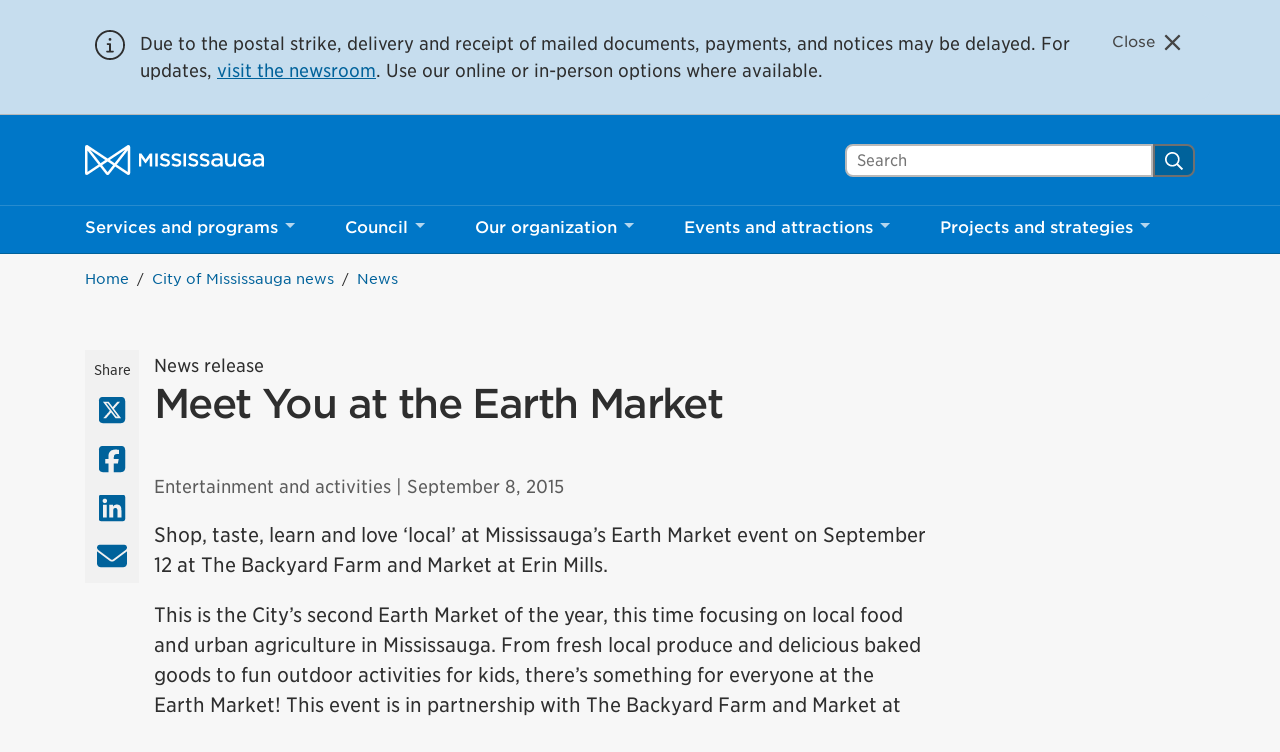

--- FILE ---
content_type: text/html; charset=UTF-8
request_url: https://www.mississauga.ca/city-of-mississauga-news/news/meet-you-at-the-earth-market/
body_size: 45798
content:
<!DOCTYPE html>
<html lang="en">
<head>
    <meta charset="UTF-8">
    <meta name="viewport" content="width=device-width, initial-scale=1, minimum-scale=1, user-scalable=yes">

        
    <title>Meet You at the Earth Market &#8211; City of Mississauga</title>
<meta name='robots' content='max-image-preview:large' />
<link rel='dns-prefetch' href='//www.mississauga.ca' />
<link rel='dns-prefetch' href='//translate.google.com' />
<link rel='stylesheet' id='wp-block-library-css' href='https://www.mississauga.ca/wp-includes/css/dist/block-library/style.min.css?ver=6.7.2' type='text/css' media='all' />
<style id='safe-svg-svg-icon-style-inline-css' type='text/css'>
.safe-svg-cover{text-align:center}.safe-svg-cover .safe-svg-inside{display:inline-block;max-width:100%}.safe-svg-cover svg{height:100%;max-height:100%;max-width:100%;width:100%}

</style>
<style id='classic-theme-styles-inline-css' type='text/css'>
/*! This file is auto-generated */
.wp-block-button__link{color:#fff;background-color:#32373c;border-radius:9999px;box-shadow:none;text-decoration:none;padding:calc(.667em + 2px) calc(1.333em + 2px);font-size:1.125em}.wp-block-file__button{background:#32373c;color:#fff;text-decoration:none}
</style>
<style id='global-styles-inline-css' type='text/css'>
:root{--wp--preset--aspect-ratio--square: 1;--wp--preset--aspect-ratio--4-3: 4/3;--wp--preset--aspect-ratio--3-4: 3/4;--wp--preset--aspect-ratio--3-2: 3/2;--wp--preset--aspect-ratio--2-3: 2/3;--wp--preset--aspect-ratio--16-9: 16/9;--wp--preset--aspect-ratio--9-16: 9/16;--wp--preset--color--black: #000000;--wp--preset--color--cyan-bluish-gray: #abb8c3;--wp--preset--color--white: #ffffff;--wp--preset--color--pale-pink: #f78da7;--wp--preset--color--vivid-red: #cf2e2e;--wp--preset--color--luminous-vivid-orange: #ff6900;--wp--preset--color--luminous-vivid-amber: #fcb900;--wp--preset--color--light-green-cyan: #7bdcb5;--wp--preset--color--vivid-green-cyan: #00d084;--wp--preset--color--pale-cyan-blue: #8ed1fc;--wp--preset--color--vivid-cyan-blue: #0693e3;--wp--preset--color--vivid-purple: #9b51e0;--wp--preset--gradient--vivid-cyan-blue-to-vivid-purple: linear-gradient(135deg,rgba(6,147,227,1) 0%,rgb(155,81,224) 100%);--wp--preset--gradient--light-green-cyan-to-vivid-green-cyan: linear-gradient(135deg,rgb(122,220,180) 0%,rgb(0,208,130) 100%);--wp--preset--gradient--luminous-vivid-amber-to-luminous-vivid-orange: linear-gradient(135deg,rgba(252,185,0,1) 0%,rgba(255,105,0,1) 100%);--wp--preset--gradient--luminous-vivid-orange-to-vivid-red: linear-gradient(135deg,rgba(255,105,0,1) 0%,rgb(207,46,46) 100%);--wp--preset--gradient--very-light-gray-to-cyan-bluish-gray: linear-gradient(135deg,rgb(238,238,238) 0%,rgb(169,184,195) 100%);--wp--preset--gradient--cool-to-warm-spectrum: linear-gradient(135deg,rgb(74,234,220) 0%,rgb(151,120,209) 20%,rgb(207,42,186) 40%,rgb(238,44,130) 60%,rgb(251,105,98) 80%,rgb(254,248,76) 100%);--wp--preset--gradient--blush-light-purple: linear-gradient(135deg,rgb(255,206,236) 0%,rgb(152,150,240) 100%);--wp--preset--gradient--blush-bordeaux: linear-gradient(135deg,rgb(254,205,165) 0%,rgb(254,45,45) 50%,rgb(107,0,62) 100%);--wp--preset--gradient--luminous-dusk: linear-gradient(135deg,rgb(255,203,112) 0%,rgb(199,81,192) 50%,rgb(65,88,208) 100%);--wp--preset--gradient--pale-ocean: linear-gradient(135deg,rgb(255,245,203) 0%,rgb(182,227,212) 50%,rgb(51,167,181) 100%);--wp--preset--gradient--electric-grass: linear-gradient(135deg,rgb(202,248,128) 0%,rgb(113,206,126) 100%);--wp--preset--gradient--midnight: linear-gradient(135deg,rgb(2,3,129) 0%,rgb(40,116,252) 100%);--wp--preset--font-size--small: 13px;--wp--preset--font-size--medium: 20px;--wp--preset--font-size--large: 36px;--wp--preset--font-size--x-large: 42px;--wp--preset--spacing--20: 0.44rem;--wp--preset--spacing--30: 0.67rem;--wp--preset--spacing--40: 1rem;--wp--preset--spacing--50: 1.5rem;--wp--preset--spacing--60: 2.25rem;--wp--preset--spacing--70: 3.38rem;--wp--preset--spacing--80: 5.06rem;--wp--preset--shadow--natural: 6px 6px 9px rgba(0, 0, 0, 0.2);--wp--preset--shadow--deep: 12px 12px 50px rgba(0, 0, 0, 0.4);--wp--preset--shadow--sharp: 6px 6px 0px rgba(0, 0, 0, 0.2);--wp--preset--shadow--outlined: 6px 6px 0px -3px rgba(255, 255, 255, 1), 6px 6px rgba(0, 0, 0, 1);--wp--preset--shadow--crisp: 6px 6px 0px rgba(0, 0, 0, 1);}:where(.is-layout-flex){gap: 0.5em;}:where(.is-layout-grid){gap: 0.5em;}body .is-layout-flex{display: flex;}.is-layout-flex{flex-wrap: wrap;align-items: center;}.is-layout-flex > :is(*, div){margin: 0;}body .is-layout-grid{display: grid;}.is-layout-grid > :is(*, div){margin: 0;}:where(.wp-block-columns.is-layout-flex){gap: 2em;}:where(.wp-block-columns.is-layout-grid){gap: 2em;}:where(.wp-block-post-template.is-layout-flex){gap: 1.25em;}:where(.wp-block-post-template.is-layout-grid){gap: 1.25em;}.has-black-color{color: var(--wp--preset--color--black) !important;}.has-cyan-bluish-gray-color{color: var(--wp--preset--color--cyan-bluish-gray) !important;}.has-white-color{color: var(--wp--preset--color--white) !important;}.has-pale-pink-color{color: var(--wp--preset--color--pale-pink) !important;}.has-vivid-red-color{color: var(--wp--preset--color--vivid-red) !important;}.has-luminous-vivid-orange-color{color: var(--wp--preset--color--luminous-vivid-orange) !important;}.has-luminous-vivid-amber-color{color: var(--wp--preset--color--luminous-vivid-amber) !important;}.has-light-green-cyan-color{color: var(--wp--preset--color--light-green-cyan) !important;}.has-vivid-green-cyan-color{color: var(--wp--preset--color--vivid-green-cyan) !important;}.has-pale-cyan-blue-color{color: var(--wp--preset--color--pale-cyan-blue) !important;}.has-vivid-cyan-blue-color{color: var(--wp--preset--color--vivid-cyan-blue) !important;}.has-vivid-purple-color{color: var(--wp--preset--color--vivid-purple) !important;}.has-black-background-color{background-color: var(--wp--preset--color--black) !important;}.has-cyan-bluish-gray-background-color{background-color: var(--wp--preset--color--cyan-bluish-gray) !important;}.has-white-background-color{background-color: var(--wp--preset--color--white) !important;}.has-pale-pink-background-color{background-color: var(--wp--preset--color--pale-pink) !important;}.has-vivid-red-background-color{background-color: var(--wp--preset--color--vivid-red) !important;}.has-luminous-vivid-orange-background-color{background-color: var(--wp--preset--color--luminous-vivid-orange) !important;}.has-luminous-vivid-amber-background-color{background-color: var(--wp--preset--color--luminous-vivid-amber) !important;}.has-light-green-cyan-background-color{background-color: var(--wp--preset--color--light-green-cyan) !important;}.has-vivid-green-cyan-background-color{background-color: var(--wp--preset--color--vivid-green-cyan) !important;}.has-pale-cyan-blue-background-color{background-color: var(--wp--preset--color--pale-cyan-blue) !important;}.has-vivid-cyan-blue-background-color{background-color: var(--wp--preset--color--vivid-cyan-blue) !important;}.has-vivid-purple-background-color{background-color: var(--wp--preset--color--vivid-purple) !important;}.has-black-border-color{border-color: var(--wp--preset--color--black) !important;}.has-cyan-bluish-gray-border-color{border-color: var(--wp--preset--color--cyan-bluish-gray) !important;}.has-white-border-color{border-color: var(--wp--preset--color--white) !important;}.has-pale-pink-border-color{border-color: var(--wp--preset--color--pale-pink) !important;}.has-vivid-red-border-color{border-color: var(--wp--preset--color--vivid-red) !important;}.has-luminous-vivid-orange-border-color{border-color: var(--wp--preset--color--luminous-vivid-orange) !important;}.has-luminous-vivid-amber-border-color{border-color: var(--wp--preset--color--luminous-vivid-amber) !important;}.has-light-green-cyan-border-color{border-color: var(--wp--preset--color--light-green-cyan) !important;}.has-vivid-green-cyan-border-color{border-color: var(--wp--preset--color--vivid-green-cyan) !important;}.has-pale-cyan-blue-border-color{border-color: var(--wp--preset--color--pale-cyan-blue) !important;}.has-vivid-cyan-blue-border-color{border-color: var(--wp--preset--color--vivid-cyan-blue) !important;}.has-vivid-purple-border-color{border-color: var(--wp--preset--color--vivid-purple) !important;}.has-vivid-cyan-blue-to-vivid-purple-gradient-background{background: var(--wp--preset--gradient--vivid-cyan-blue-to-vivid-purple) !important;}.has-light-green-cyan-to-vivid-green-cyan-gradient-background{background: var(--wp--preset--gradient--light-green-cyan-to-vivid-green-cyan) !important;}.has-luminous-vivid-amber-to-luminous-vivid-orange-gradient-background{background: var(--wp--preset--gradient--luminous-vivid-amber-to-luminous-vivid-orange) !important;}.has-luminous-vivid-orange-to-vivid-red-gradient-background{background: var(--wp--preset--gradient--luminous-vivid-orange-to-vivid-red) !important;}.has-very-light-gray-to-cyan-bluish-gray-gradient-background{background: var(--wp--preset--gradient--very-light-gray-to-cyan-bluish-gray) !important;}.has-cool-to-warm-spectrum-gradient-background{background: var(--wp--preset--gradient--cool-to-warm-spectrum) !important;}.has-blush-light-purple-gradient-background{background: var(--wp--preset--gradient--blush-light-purple) !important;}.has-blush-bordeaux-gradient-background{background: var(--wp--preset--gradient--blush-bordeaux) !important;}.has-luminous-dusk-gradient-background{background: var(--wp--preset--gradient--luminous-dusk) !important;}.has-pale-ocean-gradient-background{background: var(--wp--preset--gradient--pale-ocean) !important;}.has-electric-grass-gradient-background{background: var(--wp--preset--gradient--electric-grass) !important;}.has-midnight-gradient-background{background: var(--wp--preset--gradient--midnight) !important;}.has-small-font-size{font-size: var(--wp--preset--font-size--small) !important;}.has-medium-font-size{font-size: var(--wp--preset--font-size--medium) !important;}.has-large-font-size{font-size: var(--wp--preset--font-size--large) !important;}.has-x-large-font-size{font-size: var(--wp--preset--font-size--x-large) !important;}
:where(.wp-block-post-template.is-layout-flex){gap: 1.25em;}:where(.wp-block-post-template.is-layout-grid){gap: 1.25em;}
:where(.wp-block-columns.is-layout-flex){gap: 2em;}:where(.wp-block-columns.is-layout-grid){gap: 2em;}
:root :where(.wp-block-pullquote){font-size: 1.5em;line-height: 1.6;}
</style>
<link rel='stylesheet' id='main-style-css' href='https://www.mississauga.ca/wp-content/themes/mississauga/css/main.css?ver=e62c2a113' type='text/css' media='all' />
<link rel='stylesheet' id='fonts-css' href='https://www.mississauga.ca/wp-content/themes/mississauga/fonts/fonts.css?ver=e62c2a113' type='text/css' media='all' />
<style id='divi-builder-style-inline-inline-css' type='text/css'>
#wp-admin-bar-et-use-visual-builder a:before{font-family:ETmodules!important;content:"\e625";font-size:30px!important;width:28px;margin-top:-3px;color:#974df3!important}#wp-admin-bar-et-use-visual-builder:hover a:before{color:#fff!important}#wp-admin-bar-et-use-visual-builder:hover a,#wp-admin-bar-et-use-visual-builder a:hover{transition:background-color .5s ease;-webkit-transition:background-color .5s ease;-moz-transition:background-color .5s ease;background-color:#7e3bd0!important;color:#fff!important}* html .clearfix,:first-child+html .clearfix{zoom:1}.iphone .et_pb_section_video_bg video::-webkit-media-controls-start-playback-button{display:none!important;-webkit-appearance:none}.et_mobile_device .et_pb_section_parallax .et_pb_parallax_css{background-attachment:scroll}.et-social-facebook a.icon:before{content:"\e093"}.et-social-twitter a.icon:before{content:"\e094"}.et-social-google-plus a.icon:before{content:"\e096"}.et-social-instagram a.icon:before{content:"\e09a"}.et-social-rss a.icon:before{content:"\e09e"}.ai1ec-single-event:after{content:" ";display:table;clear:both}.evcal_event_details .evcal_evdata_cell .eventon_details_shading_bot.eventon_details_shading_bot{z-index:3}.wp-block-divi-layout{margin-bottom:1em}#et-boc .et-l{text-shadow:none}#et-boc .et-l .hentry,#et-boc .et-l a,#et-boc .et-l a:active,#et-boc .et-l blockquote,#et-boc .et-l div,#et-boc .et-l em,#et-boc .et-l form,#et-boc .et-l h1,#et-boc .et-l h2,#et-boc .et-l h3,#et-boc .et-l h4,#et-boc .et-l h5,#et-boc .et-l h6,#et-boc .et-l hr,#et-boc .et-l iframe,#et-boc .et-l img,#et-boc .et-l input,#et-boc .et-l label,#et-boc .et-l li,#et-boc .et-l object,#et-boc .et-l ol,#et-boc .et-l p,#et-boc .et-l span,#et-boc .et-l strong,#et-boc .et-l textarea,#et-boc .et-l ul,#et-boc .et-l video{text-align:inherit;margin:0;padding:0;border:none;outline:0;vertical-align:baseline;background:transparent;letter-spacing:normal;color:inherit;box-shadow:none;-webkit-box-shadow:none;-moz-box-shadow:none;text-shadow:inherit;border-radius:0;-moz-border-radius:0;-webkit-border-radius:0;transition:none}#et-boc .et-l h1,#et-boc .et-l h2,#et-boc .et-l h3,#et-boc .et-l h4,#et-boc .et-l h5,#et-boc .et-l h6{line-height:1em;padding-bottom:10px;font-weight:500;text-transform:none;font-style:normal}#et-boc .et-l ol,#et-boc .et-l ul{list-style:none;text-align:inherit}#et-boc .et-l ol li,#et-boc .et-l ul li{padding-left:0;background:none;margin-left:0}#et-boc .et-l blockquote{quotes:none}#et-boc .et-l blockquote:after,#et-boc .et-l blockquote:before{content:"";content:none}#et-boc .et-l :focus{outline:0}#et-boc .et-l article,#et-boc .et-l aside,#et-boc .et-l footer,#et-boc .et-l header,#et-boc .et-l hgroup,#et-boc .et-l nav,#et-boc .et-l section{display:block}#et-boc .et-l input[type=email],#et-boc .et-l input[type=number],#et-boc .et-l input[type=password],#et-boc .et-l input[type=text]{height:49px}#et-boc .et-l a{text-decoration:none!important}#et-boc .et-l p{padding-bottom:1em;color:inherit!important}#et-boc .et-l p:last-of-type{padding-bottom:0}#et-boc .et-l img{max-width:100%;height:auto}#et-boc .et-l embed,#et-boc .et-l iframe,#et-boc .et-l object,#et-boc .et-l video{max-width:100%}.et-db #et-boc .et-l .et_pb_widget_area .enigma_sidebar_widget #searchform .input-group-btn,.et-db #et-boc .et-l .et_pb_widget_area .widget_search .large-2,.et-db #et-boc .et-l .et_pb_widget_area .widget_search .small-2,.et-db #et-boc .et-l .et_pb_widget_area .widget_search>form>.input-group>span.input-group-btn{position:absolute;top:0;right:0;z-index:5;width:80px}.et-db #et-boc .et-l .et_pb_module a{color:#2ea3f2}.et-db #et-boc .et-l .et_pb_module .sticky h2,.et-db #et-boc .et-l .et_pb_module h2 a{color:inherit!important}.et-db #et-boc .et-l .et_pb_module input{margin:0}.et-db #et-boc .et-l .et_pb_module .post-meta{position:relative}.et-db #et-boc .et-l .et_pb_bg_layout_dark a{color:#fff}.et-db #et-boc .et-l .et-pb-slider-arrows a:before,.et-db #et-boc .et-l .et_pb_video_play:before,.et-db #et-boc .et-l ul.et_pb_member_social_links a:before{color:inherit}.et-db #et-boc .et-l ul.et_pb_social_media_follow .et_pb_social_icon a.icon{top:auto;position:relative}.et-db #et-boc .et-l .clearfix{clear:none;display:inline;display:initial}.et-db #et-boc .et-l address.clearfix,.et-db #et-boc .et-l article.clearfix,.et-db #et-boc .et-l aside.clearfix,.et-db #et-boc .et-l blockquote.clearfix,.et-db #et-boc .et-l canvas.clearfix,.et-db #et-boc .et-l dd.clearfix,.et-db #et-boc .et-l div.clearfix,.et-db #et-boc .et-l dl.clearfix,.et-db #et-boc .et-l fieldset.clearfix,.et-db #et-boc .et-l figcaption.clearfix,.et-db #et-boc .et-l figure.clearfix,.et-db #et-boc .et-l footer.clearfix,.et-db #et-boc .et-l form.clearfix,.et-db #et-boc .et-l h1.clearfix,.et-db #et-boc .et-l h2.clearfix,.et-db #et-boc .et-l h3.clearfix,.et-db #et-boc .et-l h4.clearfix,.et-db #et-boc .et-l h5.clearfix,.et-db #et-boc .et-l h6.clearfix,.et-db #et-boc .et-l header.clearfix,.et-db #et-boc .et-l hgroup.clearfix,.et-db #et-boc .et-l hr.clearfix,.et-db #et-boc .et-l main.clearfix,.et-db #et-boc .et-l nav.clearfix,.et-db #et-boc .et-l noscript.clearfix,.et-db #et-boc .et-l ol.clearfix,.et-db #et-boc .et-l output.clearfix,.et-db #et-boc .et-l p.clearfix,.et-db #et-boc .et-l pre.clearfix,.et-db #et-boc .et-l section.clearfix,.et-db #et-boc .et-l table.clearfix,.et-db #et-boc .et-l tfoot.clearfix,.et-db #et-boc .et-l ul.clearfix,.et-db #et-boc .et-l video.clearfix{display:block}.et-db #et-boc .et-l .et_main_video_container *,.et-db #et-boc .et-l .et_pb_slide_video *,.et-db #et-boc .et-l .et_pb_video_box *{height:auto}.et-db #et-boc .et-l .et_main_video_container iframe,.et-db #et-boc .et-l .et_pb_slide_video iframe,.et-db #et-boc .et-l .et_pb_video_box iframe{height:100%}.et-db #et-boc .et-l .et_pb_module ul{overflow:visible}.et-db #et-boc .et-l .et_pb_module ol,.et-db #et-boc .et-l .et_pb_module ul,ol .et-db #et-boc .et-l .et_pb_module,ul .et-db #et-boc .et-l .et_pb_module{background:transparent}.et-db #et-boc .et-l .et_pb_module h3{display:block!important}.et-db #et-boc .et-l .et_pb_module img{max-width:100%;margin:0;border:none;padding:0;background:none;border-radius:0}.et-db #et-boc .et-l .et_pb_module img:hover{opacity:1;box-shadow:none}.et-db #et-boc .et-l .et_pb_module a:not(.wc-forward),.et-db #et-boc .et-l .et_pb_module h1 a,.et-db #et-boc .et-l .et_pb_module h2 a,.et-db #et-boc .et-l .et_pb_module h3 a,.et-db #et-boc .et-l .et_pb_module h4 a,.et-db #et-boc .et-l .et_pb_module h5 a,.et-db #et-boc .et-l .et_pb_module h6 a{line-height:1em;padding-bottom:10px;font-weight:500;text-transform:none;font-style:normal}.et-db #et-boc .et-l .et_pb_module .entry-featured-image-url{padding-bottom:0}.et-db #et-boc .et-l .et_pb_module blockquote{margin:20px 0 30px;padding-left:20px;border-left:5px solid;border-color:#2ea3f2;font-style:normal}.et-db #et-boc .et-l .et_pb_module input[type=radio]{margin-right:7px}.et-db #et-boc .et-l .et_pb_module input.text:not(.qty),.et-db #et-boc .et-l .et_pb_module input.title,.et-db #et-boc .et-l .et_pb_module input[type=email],.et-db #et-boc .et-l .et_pb_module input[type=password],.et-db #et-boc .et-l .et_pb_module input[type=tel],.et-db #et-boc .et-l .et_pb_module input[type=text],.et-db #et-boc .et-l .et_pb_module input select,.et-db #et-boc .et-l .et_pb_module input textarea{border:1px solid #bbb;color:#4e4e4e;padding:5px 10px;height:auto;width:auto}.et-db #et-boc .et-l .et_pb_module #email{width:100%}.et-db #et-boc .et-l .et-pb-slider-arrows a{color:inherit}.et-db #et-boc .et-l .et_pb_post .post-meta a{color:inherit!important}.et-db #et-boc .et-l .et_pb_counter_amount_number{letter-spacing:inherit;text-decoration:inherit}.et-db #et-boc .et-l .et_pb_blurb img{width:inherit}.et-db #et-boc .et-l .comment-content *,.et-db #et-boc .et-l .et_pb_blurb_container,.et-db #et-boc .et-l .et_pb_blurb_container *,.et-db #et-boc .et-l .et_pb_blurb_content,.et-db #et-boc .et-l .et_pb_newsletter_button_text,.et-db #et-boc .et-l .et_pb_newsletter_description *,.et-db #et-boc .et-l .et_pb_promo_description,.et-db #et-boc .et-l .et_pb_promo_description *{letter-spacing:inherit}.et-db #et-boc .et-l .et_pb_image img{width:inherit}.et-db #et-boc .et-l .et_pb_image a{line-height:0;padding-bottom:0}.et-db #et-boc .et-l .et_pb_newsletter_description{letter-spacing:inherit}.et-db #et-boc .et-l .et_pb_newsletter_form p input{background-color:#fff!important;width:100%!important}.et-db #et-boc .et-l .et_pb_text *{letter-spacing:inherit}.et-db #et-boc .et-l .et-db .et_pb_section{background-color:transparent}.et-db #et-boc .et-l .et_pb_section *{-webkit-font-smoothing:antialiased}.et-db #et-boc .et-l .pagination{width:100%;clear:both}.et-db #et-boc .et-l .pagination:after,.et-db #et-boc .et-l .pagination:before{visibility:hidden}.et-db #et-boc .et-l .pagination a{width:auto;border:none;background:transparent}.et-db #et-boc .et-l .wp-pagenavi{text-align:right;border-top:1px solid #e2e2e2;padding-top:13px;clear:both;margin-bottom:30px}.et-db #et-boc .et-l .wp-pagenavi a,.et-db #et-boc .et-l .wp-pagenavi span{color:#666;margin:0 5px;text-decoration:none;font-size:14px!important;font-weight:400!important;border:none!important}.et-db #et-boc .et-l .wp-pagenavi .nextpostslink,.et-db #et-boc .et-l .wp-pagenavi .previouspostslink{color:#999!important}.et-db #et-boc .et-l .wp-pagenavi a:hover,.et-db #et-boc .et-l .wp-pagenavi span.current{color:#82c0c7!important}.et-db #et-boc .et-l .nav-previous{float:left}.et-db #et-boc .et-l .nav-next{float:right}.et-db #et-boc .et-l article .et_pb_text_color_light,.et-db #et-boc .et-l article .et_pb_text_color_light a,.et-db #et-boc .et-l article .et_pb_text_color_light a:hover,.et-db #et-boc .et-l article .et_pb_text_color_light a:visited,.et-db #et-boc .et-l article .et_pb_text_color_light blockquote{color:#fff}.et-db #et-boc .et-l .et_pb_posts .et_pb_post{padding:0;border-top:none;border-left:0;border-right:0;border-bottom:none;background:transparent;width:100%;margin-top:0}.et-db #et-boc .et-l .et_pb_posts .et_pb_post .entry-title a,.et-db #et-boc .et-l .et_pb_posts .et_pb_post .post-content,.et-db #et-boc .et-l .et_pb_posts .et_pb_post .post-content *,.et-db #et-boc .et-l .et_pb_posts .et_pb_post .post-meta a,.et-db #et-boc .et-l .et_pb_posts .et_pb_post .post-meta span{letter-spacing:inherit}.et-db #et-boc .et-l .et_pb_blog_grid blockquote:before,.et-db #et-boc .et-l .et_pb_posts blockquote:before{display:none}.et-db #et-boc .et-l .et_pb_blog_grid a.more-link,.et-db #et-boc .et-l .et_pb_posts a.more-link{position:relative;color:inherit!important;font-size:inherit;background-color:transparent!important;float:none!important;padding:0!important;text-transform:none;line-height:normal;display:block;font-family:inherit;bottom:auto;right:auto}.et-db #et-boc .et-l .et_pb_blog_grid .column{width:100%;margin:0}.et-db #et-boc .et-l .et_pb_blog_grid .et_pb_post{padding:19px!important;background-image:none!important;float:none;width:100%;margin-top:0}.et-db #et-boc .et-l .et_pb_blog_grid .et_pb_image_container{max-width:none}.et-db #et-boc .et-l .et_pb_blog_grid_wrapper .et_pb_blog_grid article{border-bottom:1px solid #ddd!important}.et-db #et-boc .et-l .et_pb_grid_item.entry{padding:0}.et-db #et-boc .et-l .et_pb_module ul,.et-db #et-boc .et-l ul.et_pb_module{margin:0}.et-db #et-boc .et-l .et_pb_module li{list-style:none}.et-db #et-boc .et-l .et_pb_module a,.et-db #et-boc .et-l .et_pb_module a:hover{text-decoration:none}.et-db #et-boc .et-l .et_pb_module h1,.et-db #et-boc .et-l .et_pb_module h2,.et-db #et-boc .et-l .et_pb_module h3,.et-db #et-boc .et-l .et_pb_module h4,.et-db #et-boc .et-l .et_pb_module h5,.et-db #et-boc .et-l .et_pb_module h6{margin:0;text-align:inherit}.et-db #et-boc .et-l .et_pb_module .column{padding:0}.et-db #et-boc .et-l .et_pb_module p{margin:0;text-align:inherit}.et-db #et-boc .et-l .et_pb_module a:focus{outline:none}.et-db #et-boc .et-l .et_pb_module img{display:inline}.et-db #et-boc .et-l .et_pb_module span.percent-value{font-size:inherit;letter-spacing:inherit}.et-db #et-boc .et-l .et_pb_module .hentry{box-shadow:none}.et-db #et-boc .et-l .et_pb_blurb_content ol,.et-db #et-boc .et-l .et_pb_blurb_content ul,.et-db #et-boc .et-l .et_pb_code ol,.et-db #et-boc .et-l .et_pb_code ul,.et-db #et-boc .et-l .et_pb_fullwidth_header .header-content ol,.et-db #et-boc .et-l .et_pb_fullwidth_header .header-content ul,.et-db #et-boc .et-l .et_pb_newsletter_description_content ol,.et-db #et-boc .et-l .et_pb_newsletter_description_content ul,.et-db #et-boc .et-l .et_pb_promo_description ol,.et-db #et-boc .et-l .et_pb_promo_description ul,.et-db #et-boc .et-l .et_pb_slide_content ol,.et-db #et-boc .et-l .et_pb_slide_content ul,.et-db #et-boc .et-l .et_pb_tab ol,.et-db #et-boc .et-l .et_pb_tab ul,.et-db #et-boc .et-l .et_pb_team_member_description ol,.et-db #et-boc .et-l .et_pb_team_member_description ul,.et-db #et-boc .et-l .et_pb_testimonial_description_inner ol,.et-db #et-boc .et-l .et_pb_testimonial_description_inner ul,.et-db #et-boc .et-l .et_pb_text ol,.et-db #et-boc .et-l .et_pb_text ul,.et-db #et-boc .et-l .et_pb_toggle_content ol,.et-db #et-boc .et-l .et_pb_toggle_content ul{margin-top:15px;margin-bottom:15px;margin-left:25px}.et-db #et-boc .et-l .et_pb_blurb_content ul li,.et-db #et-boc .et-l .et_pb_code ul li,.et-db #et-boc .et-l .et_pb_fullwidth_header .header-content ul li,.et-db #et-boc .et-l .et_pb_newsletter_description_content ul li,.et-db #et-boc .et-l .et_pb_promo_description ul li,.et-db #et-boc .et-l .et_pb_slide_content ul li,.et-db #et-boc .et-l .et_pb_tab ul li,.et-db #et-boc .et-l .et_pb_team_member_description ul li,.et-db #et-boc .et-l .et_pb_testimonial_description_inner ul li,.et-db #et-boc .et-l .et_pb_text ul li,.et-db #et-boc .et-l .et_pb_toggle_content ul li{list-style:disc}.et-db #et-boc .et-l .et_pb_blurb_content ol li,.et-db #et-boc .et-l .et_pb_code ol li,.et-db #et-boc .et-l .et_pb_fullwidth_header .header-content ol li,.et-db #et-boc .et-l .et_pb_newsletter_description_content ol li,.et-db #et-boc .et-l .et_pb_promo_description ol li,.et-db #et-boc .et-l .et_pb_slide_content ol li,.et-db #et-boc .et-l .et_pb_tab ol li,.et-db #et-boc .et-l .et_pb_team_member_description ol li,.et-db #et-boc .et-l .et_pb_testimonial_description_inner ol li,.et-db #et-boc .et-l .et_pb_text ol li,.et-db #et-boc .et-l .et_pb_toggle_content ol li{list-style:decimal}.et-db #et-boc .et-l .et_pb_section{margin-bottom:0}.et-db #et-boc .et-l .widget .widget-title,.et-db #et-boc .et-l .widget a{color:inherit}.et-db #et-boc .et-l span.et_portfolio_image{position:relative;display:block}.et-db #et-boc .et-l span.et_portfolio_image img{display:block}.et-db #et-boc .et-l .et_audio_container .mejs-time.mejs-currenttime-container.custom{line-height:18px}.et-db #et-boc .et-l hr.et_pb_module{background-color:transparent;background-image:none;margin:0;padding:0}.et-db #et-boc .et-l .et-pb-slider-arrows a,.et-db #et-boc .et-l .et_pb_blurb_container h4 a,.et-db #et-boc .et-l .et_pb_module .post-meta a,.et-db #et-boc .et-l .et_pb_module h2 a,.et-db #et-boc .et-l .et_pb_module li a,.et-db #et-boc .et-l .et_pb_portfolio_item a,.et-db #et-boc .et-l .et_pb_testimonial_meta a{border-bottom:none}.et-db #et-boc .et-l .et_pb_portfolio_filter a{letter-spacing:inherit;line-height:inherit}.et-db #et-boc .et-l .et_pb_portfolio img{width:100%}.et-db #et-boc .et-l .et_pb_filterable_portfolio.et_pb_filterable_portfolio_grid .hentry,.et-db #et-boc .et-l .et_pb_fullwidth_portfolio .hentry,.et-db #et-boc .et-l .et_pb_portfolio_grid .hentry{padding:0;border:none;clear:none}.et-db #et-boc .et-l .et_pb_filterable_portfolio .hentry:after,.et-db #et-boc .et-l .et_pb_fullwidth_portfolio .hentry:after,.et-db #et-boc .et-l .et_pb_portfolio .hentry:after,.et-db #et-boc .et-l .et_pb_portfolio_grid .hentry:after{background:transparent}.et-db #et-boc .et-l .et_pb_filterable_portfolio_grid .et_pb_portfolio_item h2{font-size:26px}.et-db #et-boc .et-l .et_pb_filterable_portfolio .et_pb_portfolio_filter a{max-width:none}.et-db #et-boc .et-l .et_pb_filterable_portfolio .et_pb_portfolio_filter li{color:#666}.et-db #et-boc .et-l .et_pb_filterable_portfolio .et_pb_portfolio_filter li a{color:inherit!important}.et-db #et-boc .et-l .et_pb_filterable_portfolio .et_pb_portfolio_filter li a:hover{color:#666!important}.et-db #et-boc .et-l .et_pb_filterable_portfolio h2 a{letter-spacing:inherit}.et-db #et-boc .et-l .et_pb_portfolio_filters li a.active{color:#82c0c7!important}.et-db #et-boc .et-l .et_pb_module .hentry.has-post-thumbnail:first-child{margin-top:0}.et-db #et-boc .et-l .et_pb_portfolio_items .hentry,.et-db #et-boc .et-l .format-quote.hentry{padding:0}.et-db #et-boc .et-l .et-bg-layout-dark{text-shadow:none;color:inherit}.et-db #et-boc .et-l .et_pb_slide_image img{margin:0}.et-db #et-boc .et-l .et_pb_slide_description h2{line-height:1em;padding-bottom:10px}.et-db #et-boc .et-l .et_pb_slider .mejs-offscreen{display:none}.et-db #et-boc .et-l .et_pb_slide_content *{letter-spacing:inherit}.et-db #et-boc .et-l .et_pb_countdown_timer .section{width:auto}.et-db #et-boc .et-l .et_pb_widget_area{max-width:100%}.et-db #et-boc .et-l .et_pb_widget_area #searchform,.et-db #et-boc .et-l .et_pb_widget_area #searchform #s,.et-db #et-boc .et-l .et_pb_widget_area *,.et-db #et-boc .et-l .et_pb_widget_area input.search-field{max-width:100%;word-wrap:break-word;box-sizing:border-box;-webkit-box-sizing:border-box;-moz-box-sizing:border-box}.et-db #et-boc .et-l .et_pb_widget_area .widget{border:none;background:transparent;padding:0;box-shadow:none}.et-db #et-boc .et-l .et_pb_widget_area .widget:after{background:transparent}.et-db #et-boc .et-l .et_pb_widget_area .widget-title{border-bottom:none}.et-db #et-boc .et-l .et_pb_widget_area>.widget-title:not(:first-child){margin-top:30px}.et-db #et-boc .et-l .et_pb_widget_area .widget-title,.et-db #et-boc .et-l .et_pb_widget_area h1:first-of-type,.et-db #et-boc .et-l .et_pb_widget_area h2:first-of-type,.et-db #et-boc .et-l .et_pb_widget_area h3:first-of-type,.et-db #et-boc .et-l .et_pb_widget_area h4:first-of-type,.et-db #et-boc .et-l .et_pb_widget_area h5:first-of-type,.et-db #et-boc .et-l .et_pb_widget_area h6:first-of-type{font-weight:500;font-style:normal}.et-db #et-boc .et-l .et_pb_widget_area .widget-title:before,.et-db #et-boc .et-l .et_pb_widget_area h1:first-of-type:before,.et-db #et-boc .et-l .et_pb_widget_area h2:first-of-type:before,.et-db #et-boc .et-l .et_pb_widget_area h3:first-of-type:before,.et-db #et-boc .et-l .et_pb_widget_area h4:first-of-type:before,.et-db #et-boc .et-l .et_pb_widget_area h5:first-of-type:before,.et-db #et-boc .et-l .et_pb_widget_area h6:first-of-type:before{display:none}.et-db #et-boc .et-l .et_pb_widget_area .widgettitle{font-size:18px;padding-bottom:10px}.et-db #et-boc .et-l .et_pb_widget_area .enigma_sidebar_widget,.et-db #et-boc .et-l .et_pb_widget_area .fwidget,.et-db #et-boc .et-l .et_pb_widget_area .sb-widget,.et-db #et-boc .et-l .et_pb_widget_area .widget,.et-db #et-boc .et-l .et_pb_widget_area .widget-box,.et-db #et-boc .et-l .et_pb_widget_area .widget-container,.et-db #et-boc .et-l .et_pb_widget_area .widget-wrapper{margin-top:0;margin-bottom:30px;color:inherit}.et-db #et-boc .et-l .et_pb_widget_area ul li{margin-top:.25em;margin-bottom:.25em;background:none;margin-left:0}.et-db #et-boc .et-l .et_pb_widget_area ul li:after,.et-db #et-boc .et-l .et_pb_widget_area ul li:before{display:none}.et-db #et-boc .et-l .et_pb_widget_area ul ul{border-top:none}.et-db #et-boc .et-l .et_pb_widget_area ul ul li{margin-top:5px;margin-left:15px}.et-db #et-boc .et-l .et_pb_widget_area ul ul li:last-child{border-bottom:none;margin-bottom:0}.et-db #et-boc .et-l .et_pb_widget_area .widgettitle:before{display:none}.et-db #et-boc .et-l .et_pb_widget_area select{margin-right:0;margin-left:0;width:auto}.et-db #et-boc .et-l .et_pb_widget_area img{max-width:100%!important}.et-db #et-boc .et-l .et_pb_widget_area .enigma_sidebar_widget ul li a{display:inline-block;margin-left:0;padding-left:0}.et-db #et-boc .et-l .et_pb_widget_area .enigma_sidebar_widget ul ul li:last-child{padding-bottom:0}.et-db #et-boc .et-l .et_pb_widget_area #searchform,.et-db #et-boc .et-l .et_pb_widget_area .widget_search form{position:relative;padding:0;background:none;margin-top:0;margin-left:0;margin-right:0;display:block;width:100%;height:auto;border:none}.et-db #et-boc .et-l .et_pb_widget_area #searchform input[type=text],.et-db #et-boc .et-l .et_pb_widget_area .enigma_sidebar_widget #searchform input[type=text],.et-db #et-boc .et-l .et_pb_widget_area .widget_search .search-field,.et-db #et-boc .et-l .et_pb_widget_area .widget_search input[type=search],.et-db #et-boc .et-l .et_pb_widget_area .widget_search input[type=text]{position:relative;margin:0;padding:.7em 90px .7em .7em!important;min-width:0;width:100%!important;height:40px!important;font-size:14px;line-height:normal;border:1px solid #ddd!important;color:#666;border-radius:3px!important;display:block;background:#fff!important;background-image:none!important;box-shadow:none!important;float:none!important}.et-db #et-boc .et-l .et_pb_widget_area .et-narrow-wrapper #searchform input[type=text]{padding-right:.7em!important}.et-db #et-boc .et-l .et_pb_widget_area #searchform input[type=submit],.et-db #et-boc .et-l .et_pb_widget_area .enigma_sidebar_widget #searchform button{background-color:#ddd!important;font-size:14px;text-transform:none!important;padding:0 .7em!important;min-width:0;width:80px!important;height:40px!important;-webkit-border-top-right-radius:3px!important;-webkit-border-bottom-right-radius:3px!important;-moz-border-radius-topright:3px!important;-moz-border-radius-bottomright:3px;border-top-right-radius:3px;border-bottom-right-radius:3px;position:absolute!important;left:auto;right:0!important;top:0!important;display:inline-block!important;clip:auto;text-align:center;box-shadow:none!important;cursor:pointer;color:#666!important;text-indent:0!important;background-image:none!important;border:none!important;margin:0!important;float:none!important}.et-db #et-boc .et-l .et_pb_widget_area .et-narrow-wrapper #searchform input[type=submit],.et-db #et-boc .et-l .et_pb_widget_area .widget_search .search-submit,.et-db #et-boc .et-l .et_pb_widget_area .widget_search button,.et-db #et-boc .et-l .et_pb_widget_area .widget_search form.searchform>button,.et-db #et-boc .et-l .et_pb_widget_area .widget_search input[type=submit]{position:relative!important;margin-top:1em!important;-webkit-border-top-left-radius:3px!important;-webkit-border-bottom-left-radius:3px!important;-moz-border-radius-topleft:3px!important;-moz-border-radius-bottomleft:3px;border-top-left-radius:3px;border-bottom-left-radius:3px}.et-db #et-boc .et-l .et_pb_widget_area .widget_search .themeform.searchform div:after,.et-db #et-boc .et-l .et_pb_widget_area .widget_search form:before{display:none}.et-db #et-boc .et-l .et_pb_widget_area .widget_search .input-group,.et-db #et-boc .et-l .et_pb_widget_area .widget_search fieldset,.et-db #et-boc .et-l .et_pb_widget_area .widget_search label{display:block;max-width:100%!important}.et-db #et-boc .et-l .et_pb_widget_area .widget_search.et-narrow-wrapper input[type=search],.et-db #et-boc .et-l .et_pb_widget_area .widget_search.et-narrow-wrapper input[type=text],.et-db #et-boc .et-l .et_pb_widget_area .widget_search.et-no-submit-button input[type=search],.et-db #et-boc .et-l .et_pb_widget_area .widget_search.et-no-submit-button input[type=text]{padding-right:.7em!important}.et-db #et-boc .et-l .et_pb_widget_area .widget_search .search-submit:hover,.et-db #et-boc .et-l .et_pb_widget_area .widget_search input[type=submit]:hover{background:#ddd}.et-db #et-boc .et-l .et_pb_widget_area .widget_search button.search-submit .screen-reader-text{display:inline-block;clip:auto;width:auto;height:auto;position:relative!important;line-height:normal;color:#666}.et-db #et-boc .et-l .et_pb_widget_area .widget_search button.search-submit:before{display:none}.et-db #et-boc .et-l .et_pb_widget_area .widget_search form.form-search .input-group-btn,.et-db #et-boc .et-l .et_pb_widget_area .widget_search form.searchform #search-button-box{position:absolute;top:0;right:0;width:80px;height:40px;z-index:12}.et-db #et-boc .et-l .et_pb_widget_area .widget_search.et-narrow-wrapper form.form-search .input-group-btn,.et-db #et-boc .et-l .et_pb_widget_area .widget_search.et-narrow-wrapper form.searchform #search-button-box,.et-db #et-boc .et-l .et_pb_widget_area .widget_search.et-no-submit-button form.form-search .input-group-btn,.et-db #et-boc .et-l .et_pb_widget_area .widget_search.et-no-submit-button form.searchform #search-button-box{position:relative!important}.et-db #et-boc .et-l .et_pb_widget_area .widget_search .seach_section fieldset{padding:0;margin:0}.et-db #et-boc .et-l .et_pb_widget_area .widget_search .seach_section fieldset .searchsub,.et-db #et-boc .et-l .et_pb_widget_area .widget_search .seach_section fieldset .searchtext{padding:0;background:none}.et-db #et-boc .et-l .et_pb_widget_area .widget_search .assistive-text,.et-db #et-boc .et-l .et_pb_widget_area .widget_search>form>div>.screen-reader-text[for=s]{display:none}.et-db #et-boc .et-l .et_pb_widget_area .widget_search .enigma_sidebar_widget .input-group{display:block}.et-db #et-boc .et-l .et_pb_widget_area .widget_search.et-narrow-wrapper>form>.input-group>span.input-group-btn,.et-db #et-boc .et-l .et_pb_widget_area .widget_search.et-no-submit-button>form>.input-group>span.input-group-btn{position:relative!important}.et-db #et-boc .et-l .et_pb_widget_area .widget_search table.searchform td.searchfield{width:auto;border:none}.et-db #et-boc .et-l .et_pb_widget_area .widget_search table.searchform td.searchbutton{border:none;background:transparent}.et-db #et-boc .et-l .et_pb_widget_area .widget_search .large-10,.et-db #et-boc .et-l .et_pb_widget_area .widget_search .small-10{width:100%}.et-db #et-boc .et-l .et_pb_widget_area .widget_search div.search-field{border:none!important;padding:0!important}.et-db #et-boc .et-l .et_pb_widget_area .widget_search #searchform:after{display:none}.et-db #et-boc .et-l .et_pb_widget_area .enigma_sidebar_widget .input-group{display:block}.et-db #et-boc .et-l .et_pb_widget_area #calendar_wrap{width:100%}.et-db #et-boc .et-l .et_pb_widget_area #wp-calendar,.et-db #et-boc .et-l .et_pb_widget_area .widget_calendar table{table-layout:fixed;width:100%;margin:0}.et-db #et-boc .et-l .et_pb_widget_area .widget_calendar table td,.et-db #et-boc .et-l .et_pb_widget_area .widget_calendar table th{background:transparent}.et-db #et-boc .et-l .et_pb_widget_area .widget_nav_menu ul,.et-db #et-boc .et-l .et_pb_widget_area .widget_nav_menu ul li{display:block}.et-db #et-boc .et-l .et_pb_widget_area .widget_nav_menu .menu{font-family:inherit}.et-db #et-boc .et-l .et_pb_widget_area .widget_nav_menu .menu-item-has-children>a:after,.et-db #et-boc .et-l .et_pb_widget_area .widget_nav_menu .menu li>ul:before{display:none}.et-db #et-boc .et-l .et_pb_newsletter input#email{float:none;max-width:100%}.et-db #et-boc .et-l .et_pb_newsletter_form input{outline:none!important;box-shadow:none!important}.et-db #et-boc .et-l .et_pb_fullwidth_header .et_pb_fullwidth_header_container{float:none}.et-db #et-boc .et-l .et_quote_content blockquote{background-color:transparent!important}.et-db #et-boc .et-l .et_pb_bg_layout_dark .widget,.et-db #et-boc .et-l .et_pb_bg_layout_dark h1 a,.et-db #et-boc .et-l .et_pb_bg_layout_dark h2 a,.et-db #et-boc .et-l .et_pb_bg_layout_dark h3 a,.et-db #et-boc .et-l .et_pb_bg_layout_dark h4 a,.et-db #et-boc .et-l .et_pb_bg_layout_dark h5 a,.et-db #et-boc .et-l .et_pb_bg_layout_dark h6 a{color:inherit!important}.et-db #et-boc .et-l .et-menu-nav{padding:0 5px;margin-bottom:0;overflow:visible!important;background:transparent;border:none}.et-db #et-boc .et-l .et-menu a{padding-top:0;color:inherit!important;background:transparent;text-decoration:inherit!important}.et-db #et-boc .et-l .et-menu a:hover{background:inherit}.et-db #et-boc .et-l .et-menu.nav li,.et-db #et-boc .et-l .et-menu.nav li a{float:none}.et-db #et-boc .et-l .et-menu.nav li ul{display:block;border-radius:0;border-left:none;border-right:none;border-bottom:none}.et-db #et-boc .et-l .et-menu.nav li li{padding:0 20px!important;border-bottom:none;background:inherit}.et-db #et-boc .et-l .et-menu.nav li li a{padding:6px 20px!important;border:none}.et-db #et-boc .et-l .et-menu.nav>li>ul{top:auto}.et-db #et-boc .et-l .et_pb_fullwidth_menu .mobile_nav,.et-db #et-boc .et-l .et_pb_menu .mobile_nav{display:block}.et-db #et-boc .et-l .et_pb_fullwidth_menu .mobile_nav>span,.et-db #et-boc .et-l .et_pb_menu .mobile_nav>span{width:auto;height:auto;top:auto;right:auto}.et-db #et-boc .et-l .et_pb_fullwidth_menu .mobile_nav.opened>span,.et-db #et-boc .et-l .et_pb_menu .mobile_nav.opened>span{transform:none}.et-db #et-boc .et-l .et_pb_fullwidth_menu .et_mobile_menu li>a,.et-db #et-boc .et-l .et_pb_menu .et_mobile_menu li>a{color:inherit!important;background:none;width:100%;padding:10px 5%!important}.et-db #et-boc .et-l .et_pb_fullwidth_menu .et_mobile_menu>.menu-item-has-children>a,.et-db #et-boc .et-l .et_pb_menu .et_mobile_menu>.menu-item-has-children>a{background-color:rgba(0,0,0,.03)}.et-db #et-boc .et-l .et_pb_fullwidth_menu .et_mobile_menu li li,.et-db #et-boc .et-l .et_pb_menu .et_mobile_menu li li{padding-left:5%!important}.et-db #et-boc .et-l ul.et_pb_member_social_links{margin-top:20px}.et-db #et-boc .et-l .mejs-container,.et-db #et-boc .et-l .mejs-container .mejs-controls,.et-db #et-boc .et-l .mejs-embed,.et-db #et-boc .et-l .mejs-embed body{background:#222}.et-db #et-boc .et-l .mejs-controls .mejs-horizontal-volume-slider .mejs-horizontal-volume-total,.et-db #et-boc .et-l .mejs-controls .mejs-time-rail .mejs-time-total{background:hsla(0,0%,100%,.33)}.et-db #et-boc .et-l .mejs-controls .mejs-time-rail .mejs-time-total{margin:5px}.et-db #et-boc .et-l .mejs-controls div.mejs-time-rail{padding-top:5px}.et-db #et-boc .et-l .mejs-controls .mejs-horizontal-volume-slider .mejs-horizontal-volume-current,.et-db #et-boc .et-l .mejs-controls .mejs-time-rail .mejs-time-loaded{background:#fff}.et-db #et-boc .et-l .mejs-controls .mejs-time-rail .mejs-time-current{background:#0073aa}.et-db #et-boc .et-l .mejs-controls .mejs-time-rail .mejs-time-float{background:#eee;border:1px solid #333;margin-left:-18px;text-align:center;color:#111}.et-db #et-boc .et-l .mejs-controls .mejs-time-rail .mejs-time-float-current{margin:2px}.et-db #et-boc .et-l .mejs-controls .mejs-time-rail .mejs-time-float-corner{border:5px solid transparent;border-top-color:#eee;border-radius:0}.et-db #et-boc .et-l .mejs-container .mejs-controls .mejs-time{color:#fff;padding:10px 3px 0;box-sizing:content-box}.et-db #et-boc .et-l .et_pb_audio_module button{box-shadow:none;text-shadow:none;min-height:0}.et-db #et-boc .et-l .et_pb_audio_module button:before{position:relative}.et-db #et-boc .et-l .et_pb_audio_module_content h2{padding-bottom:10px;line-height:1em}.et-db #et-boc .et-l .et_audio_container .mejs-mediaelement{background:transparent}.et-db #et-boc .et-l .et_audio_container .mejs-clear,.et-db #et-boc .et-l .et_audio_container .mejs-time-handle,.et-db #et-boc .et-l .et_audio_container .mejs-volume-slider{display:block!important}.et-db #et-boc .et-l .et_audio_container span.mejs-currenttime{text-shadow:none}.et-db #et-boc .et-l .et_audio_container p.et_audio_module_meta{margin-bottom:17px}.et-db #et-boc .et-l .et_audio_container .mejs-button.mejs-playpause-button,.et-db #et-boc .et-l .et_audio_container .mejs-button.mejs-playpause-button button,.et-db #et-boc .et-l .et_audio_container .mejs-button.mejs-volume-button,.et-db #et-boc .et-l .et_audio_container .mejs-button.mejs-volume-button button{border:none;box-shadow:none}.et-db #et-boc .et-l .et_audio_container .mejs-button.mejs-playpause-button button:before{top:0}.et-db #et-boc .et-l .et_audio_container .mejs-button.mejs-volume-button.mejs-mute,.et-db #et-boc .et-l .et_audio_container .mejs-button.mejs-volume-button.mejs-unmute{position:relative;float:left;clear:none!important;top:auto}.et-db #et-boc .et-l .et_audio_container .mejs-button button:focus{text-decoration:none!important}.et-db #et-boc .et-l .et_audio_container .mejs-controls{box-shadow:none;bottom:auto!important}.et-db #et-boc .et-l .et_audio_container .mejs-controls div.mejs-time-rail{width:auto!important}.et-db #et-boc .et-l .et_audio_container .mejs-controls .mejs-time-rail span{height:10px}.et-db #et-boc .et-l .et_audio_container .mejs-controls .mejs-time-rail a,.et-db #et-boc .et-l .et_audio_container .mejs-controls .mejs-time-rail span{width:auto}.et-db #et-boc .et-l .et_audio_container .mejs-controls .mejs-time-rail .mejs-time-handle{border-radius:5px}.et-db #et-boc .et-l .et_audio_container .mejs-controls .mejs-time-rail .mejs-time-float{border:none!important;color:inherit!important}.et-db #et-boc .et-l .et_audio_container .mejs-controls .mejs-horizontal-volume-slider{width:50px}.et-db #et-boc .et-l .et_audio_container span.mejs-offscreen{display:none}.et-db #et-boc .et-l .et_audio_container span.mejs-time-handle{background-color:#fff}.et-db #et-boc .et-l .et_audio_container span.mejs-time-float-current{min-width:30px}.et-db #et-boc .et-l .et_audio_container .mejs-container{background-color:transparent!important}.et-db #et-boc .et-l .et_audio_container .mejs-container span.mejs-currenttime{display:inline-block}.et-db #et-boc .et-l .et_audio_container .mejs-container .mejs-controls .mejs-time span{line-height:1em}.et-db #et-boc .et-l .et_audio_container .mejs-container .mejs-horizontal-volume-current,.et-db #et-boc .et-l .et_audio_container .mejs-container .mejs-time-current{background:#fff!important}.et-db #et-boc .et-l .et_audio_container .mejs-container .mejs-pause{top:0}.et-db #et-boc .et-l .et_audio_container button:focus{box-shadow:none}.et-db #et-boc .et-l .et_audio_container .mejs-play button:after,.et-db #et-boc .et-l .mejs-pause button:after,.et-db #et-boc .et-l .mejs-volume-button button:after{display:none!important}.et-db #et-boc .et-l .et_pb_column .et_pb_shop_grid .woocommerce ul.products li.product:nth-child(n){float:left!important}.et-db #et-boc .et-l .et_pb_module .woocommerce-page ul.products li.product,.et-db #et-boc .et-l .et_pb_module .woocommerce-page ul.products li.product h3,.et-db #et-boc .et-l .et_pb_module .woocommerce ul.products li.product,.et-db #et-boc .et-l .et_pb_module .woocommerce ul.products li.product h3{background-color:transparent}.et-db #et-boc .et-l .et_pb_module .woocommerce ul.products li.product h3{padding:.3em 0}.et-db #et-boc .et-l .et_pb_module.et_pb_shop_grid:before{display:none}.et-db #et-boc .et-l .et_pb_module .star-rating span{letter-spacing:inherit;padding-top:1.5em}.et-db #et-boc .et-l .product.et-background-image{box-shadow:none}.et-db #et-boc .et-l .et_pb_shop .onsale{box-sizing:content-box;z-index:3;background:#ef8f61;color:#fff;padding:6px 18px;font-size:20px;border-radius:3px;width:auto;height:auto;line-height:1.6em;text-transform:none;font-weight:400;min-width:0;min-height:0;position:absolute;top:20px!important;left:20px!important;right:auto;transform:none}.et-db #et-boc .et-l .et_pb_shop .featured{display:inline-block!important}.et-db #et-boc .et-l .et_pb_shop .woocommerce ul.products{margin-left:0!important}.et-db #et-boc .et-l .et_pb_shop .woocommerce ul.products .entry{overflow:visible}.et-db #et-boc .et-l .et_pb_shop .woocommerce ul.products li.last{margin-right:0!important}.et-db #et-boc .et-l .et_pb_shop .woocommerce ul.products li.product{float:left;margin:0 3.8% 2.992em 0;padding:0;position:relative;width:22.05%}.et-db #et-boc .et-l .et_pb_shop .woocommerce ul.products li.product .button{max-width:100%;white-space:normal;padding:.618em 1em}.et-db #et-boc .et-l .et_pb_shop .woocommerce ul.products li.product a img{width:100%;height:auto;display:block;margin:0 0 1em;box-shadow:none}.et-db #et-boc .et-l .et_pb_shop .woocommerce.columns-1 ul.products li.product{width:100%;margin-right:0}.et-db #et-boc .et-l .et_pb_shop .woocommerce.columns-2 ul.products li.product{width:48%}.et-db #et-boc .et-l .et_pb_shop .woocommerce.columns-3 ul.products li.product{width:30.75%}.et-db #et-boc .et-l .et_pb_shop .woocommerce.columns-5 ul.products li.product{width:16.95%}.et-db #et-boc .et-l .et_pb_shop h3:before{display:none}.et-db #et-boc .et-l .et_pb_shop .desc{width:100%}.et-db #et-boc .et-l .et_pb_shop .image_frame{width:100%;margin-bottom:15px}.et-db #et-boc .et-l .et_pb_shop .onsale>i{position:relative;top:auto;right:auto;bottom:auto;left:auto}.et-db #et-boc .et-l .et_pb_shop .onsale>span:after{display:none}.et-db #et-boc .et-l .et_pb_shop .inner_product_header{padding:0;border:none}.et-db #et-boc .et-l .et_pb_shop .isotope-item>a,.et-db #et-boc .et-l .et_pb_shop .woocommerce ul.products li.product>a{width:100%}.et-db #et-boc .et-l .et_pb_shop .rating_container,.et-db #et-boc .et-l .et_pb_shop .star-rating{float:none;position:relative;top:auto;right:auto;bottom:auto;left:auto;margin-bottom:15px}.et-db #et-boc .et-l .et_pb_shop .box-text{padding-bottom:20px}.et-db #et-boc .et-l .et_pb_shop .col-inner{padding:0 10px}.et-db #et-boc .et-l .et_pb_shop .image_frame.hover .image_wrapper img,.et-db #et-boc .et-l .et_pb_shop .image_frame:hover .image_wrapper img{top:0!important}.et-db #et-boc .et-l .et_pb_shop .et_shop_image{display:block;position:relative;line-height:.8!important;margin-bottom:10px}.et-db #et-boc .et-l .et_pb_shop .add-to-cart-button-outer,.et-db #et-boc .et-l .et_pb_shop .add_to_cart_button,.et-db #et-boc .et-l .et_pb_shop .avia_cart_buttons,.et-db #et-boc .et-l .et_pb_shop .image_links,.et-db #et-boc .et-l .et_pb_shop .product-buttons-container,.et-db #et-boc .et-l .et_pb_shop .product-thumb .button,.et-db #et-boc .et-l .et_pb_shop .show-on-hover{display:none}.et-db #et-boc .et-l .et_pb_shop .inner-wrap>a{line-height:0}.et-db #et-boc .et-l .et_pb_shop .quick-view{line-height:1em;color:#fff;padding:5px 0;text-align:center}.et-db #et-boc .et-l .et_pb_pricing .et_pb_featured_table{z-index:50}.et-db #et-boc .et-l .et_pb_pricing li span{letter-spacing:inherit}.et-db #et-boc .et-l .et_pb_tab *,.et-db #et-boc .et-l .et_pb_tabs_controls a{letter-spacing:inherit;text-decoration:inherit!important}.et-db #et-boc .et-l .et_pb_testimonial:before{visibility:visible;width:auto;height:auto}.et-db #et-boc .et-l button.et_pb_button{text-shadow:none!important;box-shadow:none!important;background-color:transparent!important;white-space:inherit}.et-db #et-boc .et-l button.et_pb_button:after{width:auto;left:auto;top:auto;background-color:transparent}.et-db #et-boc .et-l button.et_pb_button:hover{background-color:rgba(0,0,0,.05)!important}.et-db #et-boc .et-l a.et_pb_button{padding-bottom:.3em}.et-db #et-boc .et-l .et_pb_button:before{content:""}.et-db #et-boc .et-l .et_pb_contact p input{height:auto}.et-db #et-boc .et-l .et_pb_contact p input[type=text]{width:100%}.et-db #et-boc .et-l .et_pb_contact p input,.et-db #et-boc .et-l .et_pb_contact p textarea{border:none!important;border-radius:0!important;color:#999!important;padding:16px!important;max-width:100%;outline:none!important;box-shadow:none;background-color:#eee!important}.et-db #et-boc .et-l .et_pb_contact .et_pb_contact_submit{vertical-align:top}.et-db #et-boc .et-l .et_pb_contact input.et_pb_contact_captcha{display:inline-block;max-width:50px!important}.et-db #et-boc .et-l .et_pb_contact form span{width:auto}.et-db #et-boc .et-l .et_pb_contact_left p{margin:0 3% 3% 0!important;display:block}.et-db #et-boc .et-l .et_pb_contact_left p:last-child{margin-right:0!important}.et-db #et-boc .et-l .et_pb_contact_right p{margin:0!important}.et-db #et-boc .et-l hr.et_pb_divider{width:100%}.et-db #et-boc .et-l .comment-form-author,.et-db #et-boc .et-l .comment-form-email,.et-db #et-boc .et-l .comment-form-url{width:auto;float:none;margin-right:0;padding-bottom:1em}.et-db #et-boc .et-l .comment_avatar:before{display:none}.et-db #et-boc .et-l .et_pb_comments_module a.et_pb_button{border-bottom-style:solid;border-bottom-width:2px}.et-db #et-boc .et-l .et_pb_comments_module button.et_pb_button{color:inherit}.et-db #et-boc .et-l .children .comment-body,.et-db #et-boc .et-l .comment-body{border:none}.et-db #et-boc .et-l .et_pb_gallery_grid .et_pb_gallery_image{font-size:100%}.et-db #et-boc .et-l .et_pb_gallery_image a{line-height:0}.et-db #et-boc .et-l .et_pb_wc_related_products .et_shop_image{display:block;position:relative;line-height:.8!important;margin-bottom:10px}@media (min-width:981px){.et-db #et-boc .et-l .et_pb_column_3_4 .et_pb_shop_grid .columns-0 ul.products li.product.last,.et-db #et-boc .et-l .et_pb_column_4_4 .et_pb_shop_grid .columns-0 ul.products li.product.last{margin-right:5.5%!important}.et-db #et-boc .et-l .et_pb_column_2_3 .et_pb_shop_grid .columns-0 ul.products li.product.last{margin-right:8.483%!important}.et-db #et-boc .et-l .et_pb_column_1_2 .et_pb_shop_grid .columns-0 ul.products li.product.last{margin-right:11.64%!important}.et-db #et-boc .et-l .et_pb_shop_grid .columns-0 ul.products li.product.first{clear:none!important}.et-db #et-boc .et-l .et_pb_column_1_2 .et_pb_shop_grid .columns-0 ul.products li.product:nth-child(2n),.et-db #et-boc .et-l .et_pb_column_2_3 .et_pb_shop_grid .columns-0 ul.products li.product:nth-child(2n),.et-db #et-boc .et-l .et_pb_column_3_4 .et_pb_shop_grid .columns-0 ul.products li.product:nth-child(3n),.et-db #et-boc .et-l .et_pb_column_4_4 .et_pb_shop_grid .columns-0 ul.products li.product:nth-child(4n){margin-right:0!important}.et-db #et-boc .et-l .et_pb_column_1_2 .et_pb_shop_grid .columns-0 ul.products li.product:nth-child(odd),.et-db #et-boc .et-l .et_pb_column_2_3 .et_pb_shop_grid .columns-0 ul.products li.product:nth-child(odd),.et-db #et-boc .et-l .et_pb_column_3_4 .et_pb_shop_grid .columns-0 ul.products li.product:nth-child(3n+1),.et-db #et-boc .et-l .et_pb_column_4_4 .et_pb_shop_grid .columns-0 ul.products li.product:nth-child(4n+1){clear:both!important}.et-db #et-boc .et-l .et_pb_specialty_column.et_pb_column_3_4 .et_pb_column_4_4 .et_pb_shop_grid .columns-0 ul.products li.product:nth-child(4n){margin-right:7.47%!important}.et-db #et-boc .et-l .et_pb_specialty_column.et_pb_column_3_4 .et_pb_column_4_4 .et_pb_shop_grid .columns-0 ul.products li.product:nth-child(3n){margin-right:0!important}.et-db #et-boc .et-l .et_pb_specialty_column.et_pb_column_3_4 .et_pb_column_4_4 .et_pb_shop_grid .columns-0 ul.products li.product:nth-child(4n+1){clear:none!important}.et-db #et-boc .et-l .woocommerce-page.columns-6 ul.products li.product,.et-db #et-boc .et-l .woocommerce.columns-6 ul.products li.product{width:13.5%!important;margin:0 3.8% 2.992em 0!important}.et-db #et-boc .et-l .woocommerce-page.columns-6 ul.products li.product.last,.et-db #et-boc .et-l .woocommerce.columns-6 ul.products li.product.last{margin-right:0!important}.et-db #et-boc .et-l .et_pb_shop .woocommerce.columns-6 ul.products li.product:nth-child(3n+1){clear:none}.et-db #et-boc .et-l .et_pb_shop .woocommerce.columns-6 ul.products li.product.first{clear:both}.et-db #et-boc .et-l .et_pb_column_4_4 .et_pb_shop_grid .woocommerce ul.products li.product{width:20.875%!important;margin:0 5.5% 5.5% 0!important}.et-db #et-boc .et-l .et_pb_column_3_4 .et_pb_shop_grid .woocommerce ul.products li.product{width:28.353%!important;margin:0 7.47% 5.5% 0!important}.et-db #et-boc .et-l .et_pb_column_2_3 .et_pb_shop_grid .woocommerce ul.products li.product{width:45.758%!important;margin:0 8.483% 5.5% 0!important}.et-db #et-boc .et-l .et_pb_column_1_2 .et_pb_shop_grid .woocommerce ul.products li.product{width:44.18%!important;margin:0 11.64% 5.5% 0!important}.et-db #et-boc .et-l .et_pb_column_1_3 .et_pb_shop_grid .woocommerce ul.products li.product,.et-db #et-boc .et-l .et_pb_column_1_4 .et_pb_shop_grid .woocommerce ul.products li.product{margin-left:0!important;margin-right:0!important}}@media only screen and (max-width:800px){.et-db #et-boc .et-l #main .et_pb_shop_grid .products li:nth-child(3n),.et-db #et-boc .et-l #main .et_pb_shop_grid .products li:nth-child(4n){float:left!important;margin:0 9.5% 9.5% 0!important}.et-db #et-boc .et-l #main .et_pb_shop_grid .products li:nth-child(2n){margin-right:0!important}}@media only screen and (min-width:768px) and (max-width:980px){.et-db #et-boc .et-l .et_pb_shop ul.products li.product:nth-child(odd){clear:none!important}.et-db #et-boc .et-l .et_pb_column .woocommerce ul.products li.product:nth-child(3n+1){clear:both!important}}.et-db #et-boc .et-l ul.products li.product .onsale{display:block}.et-db #et-boc .et-l ul.products li.product .star-rating{margin-top:5px}.et-db #et-boc .et-l ul.products li.product .price{position:relative;top:auto;right:auto;left:auto}.et-db #et-boc .et-l ul.products li.product .price:after{display:none}.et-db #et-boc .et-l ul.products li.product .price del{display:block;margin-bottom:10px}.et-db #et-boc .et-l ul.products li.product .price ins{margin-left:0}.et-db #et-boc .et-l ul.products li.product .price ins:before{content:""!important}.et-db #et-boc .et-l *{box-sizing:border-box}.et-db #et-boc .et-l #et-info-email:before,.et-db #et-boc .et-l #et-info-phone:before,.et-db #et-boc .et-l #et_search_icon:before,.et-db #et-boc .et-l .comment-reply-link:after,.et-db #et-boc .et-l .et-cart-info span:before,.et-db #et-boc .et-l .et-pb-arrow-next:before,.et-db #et-boc .et-l .et-pb-arrow-prev:before,.et-db #et-boc .et-l .et-social-icon a:before,.et-db #et-boc .et-l .et_audio_container .mejs-playpause-button button:before,.et-db #et-boc .et-l .et_audio_container .mejs-volume-button button:before,.et-db #et-boc .et-l .et_overlay:before,.et-db #et-boc .et-l .et_password_protected_form .et_submit_button:after,.et-db #et-boc .et-l .et_pb_button:after,.et-db #et-boc .et-l .et_pb_contact_reset:after,.et-db #et-boc .et-l .et_pb_contact_submit:after,.et-db #et-boc .et-l .et_pb_font_icon:before,.et-db #et-boc .et-l .et_pb_newsletter_button:after,.et-db #et-boc .et-l .et_pb_pricing_table_button:after,.et-db #et-boc .et-l .et_pb_promo_button:after,.et-db #et-boc .et-l .et_pb_testimonial:before,.et-db #et-boc .et-l .et_pb_toggle_title:before,.et-db #et-boc .et-l .form-submit .et_pb_button:after,.et-db #et-boc .et-l .mobile_menu_bar:before,.et-db #et-boc .et-l a.et_pb_more_button:after{font-family:ETmodules!important;speak:none;font-style:normal;font-weight:400;font-feature-settings:normal;font-variant:normal;text-transform:none;line-height:1;-webkit-font-smoothing:antialiased;-moz-osx-font-smoothing:grayscale;text-shadow:0 0;direction:ltr}.et-db #et-boc .et-l .et_pb_custom_button_icon.et_pb_button:after,.et-db #et-boc .et-l .et_pb_login .et_pb_custom_button_icon.et_pb_button:after,.et-db #et-boc .et-l .et_pb_woo_custom_button_icon .button.et_pb_custom_button_icon.et_pb_button:after,.et-db #et-boc .et-l .et_pb_woo_custom_button_icon .button.et_pb_custom_button_icon.et_pb_button:hover:after{content:attr(data-icon)}.et-db #et-boc .et-l .et-pb-icon{font-family:ETmodules;content:attr(data-icon);speak:none;font-weight:400;font-feature-settings:normal;font-variant:normal;text-transform:none;line-height:1;-webkit-font-smoothing:antialiased;font-size:96px;font-style:normal;display:inline-block;box-sizing:border-box;direction:ltr}.et-db #et-boc .et-l #et-ajax-saving{display:none;transition:background .3s,box-shadow .3s;box-shadow:0 0 60px rgba(0,139,219,.247059);position:fixed;top:50%;left:50%;width:50px;height:50px;background:#fff;border-radius:50px;margin:-25px 0 0 -25px;z-index:999999;text-align:center}.et-db #et-boc .et-l #et-ajax-saving img{margin:9px}.et-db #et-boc .et-l .et-safe-mode-indicator,.et-db #et-boc .et-l .et-safe-mode-indicator:focus,.et-db #et-boc .et-l .et-safe-mode-indicator:hover{box-shadow:0 5px 10px rgba(41,196,169,.15);background:#29c4a9;color:#fff;font-size:14px;font-weight:600;padding:12px;line-height:16px;border-radius:3px;position:fixed;bottom:30px;right:30px;z-index:999999;text-decoration:none;font-family:Open Sans,sans-serif;-webkit-font-smoothing:antialiased;-moz-osx-font-smoothing:grayscale}.et-db #et-boc .et-l .et_pb_button{font-size:20px;font-weight:500;padding:.3em 1em;line-height:1.7em!important;background-color:transparent;background-size:cover;background-position:50%;background-repeat:no-repeat;position:relative;border:2px solid;border-radius:3px;transition-duration:.2s;transition-property:all!important}.et-db #et-boc .et-l .et_pb_button_inner{position:relative}.et-db #et-boc .et-l .et_pb_button:hover,.et-db #et-boc .et-l .et_pb_module .et_pb_button:hover{border:2px solid transparent;padding:.3em 2em .3em .7em}.et-db #et-boc .et-l .et_pb_button:hover{background-color:hsla(0,0%,100%,.2)}.et-db #et-boc .et-l .et_pb_bg_layout_light.et_pb_button:hover,.et-db #et-boc .et-l .et_pb_bg_layout_light .et_pb_button:hover{background-color:rgba(0,0,0,.05)}.et-db #et-boc .et-l .et_pb_button:after,.et-db #et-boc .et-l .et_pb_button:before{font-size:32px;line-height:1em;content:"\35";opacity:0;position:absolute;margin-left:-1em;transition:all .2s;text-transform:none;font-feature-settings:"kern" off;font-variant:none;font-style:normal;font-weight:400;text-shadow:none}.et-db #et-boc .et-l .et_pb_button.et_hover_enabled:hover:after,.et-db #et-boc .et-l .et_pb_button.et_pb_hovered:hover:after{transition:none!important}.et-db #et-boc .et-l .et_pb_button:before{display:none}.et-db #et-boc .et-l .et_pb_button:hover:after{opacity:1;margin-left:0}.et-db #et-boc .et-l .et_pb_column_1_3 h1,.et-db #et-boc .et-l .et_pb_column_1_4 h1,.et-db #et-boc .et-l .et_pb_column_1_5 h1,.et-db #et-boc .et-l .et_pb_column_1_6 h1,.et-db #et-boc .et-l .et_pb_column_2_5 h1{font-size:26px}.et-db #et-boc .et-l .et_pb_column_1_3 h2,.et-db #et-boc .et-l .et_pb_column_1_4 h2,.et-db #et-boc .et-l .et_pb_column_1_5 h2,.et-db #et-boc .et-l .et_pb_column_1_6 h2,.et-db #et-boc .et-l .et_pb_column_2_5 h2{font-size:23px}.et-db #et-boc .et-l .et_pb_column_1_3 h3,.et-db #et-boc .et-l .et_pb_column_1_4 h3,.et-db #et-boc .et-l .et_pb_column_1_5 h3,.et-db #et-boc .et-l .et_pb_column_1_6 h3,.et-db #et-boc .et-l .et_pb_column_2_5 h3{font-size:20px}.et-db #et-boc .et-l .et_pb_column_1_3 h4,.et-db #et-boc .et-l .et_pb_column_1_4 h4,.et-db #et-boc .et-l .et_pb_column_1_5 h4,.et-db #et-boc .et-l .et_pb_column_1_6 h4,.et-db #et-boc .et-l .et_pb_column_2_5 h4{font-size:18px}.et-db #et-boc .et-l .et_pb_column_1_3 h5,.et-db #et-boc .et-l .et_pb_column_1_4 h5,.et-db #et-boc .et-l .et_pb_column_1_5 h5,.et-db #et-boc .et-l .et_pb_column_1_6 h5,.et-db #et-boc .et-l .et_pb_column_2_5 h5{font-size:16px}.et-db #et-boc .et-l .et_pb_column_1_3 h6,.et-db #et-boc .et-l .et_pb_column_1_4 h6,.et-db #et-boc .et-l .et_pb_column_1_5 h6,.et-db #et-boc .et-l .et_pb_column_1_6 h6,.et-db #et-boc .et-l .et_pb_column_2_5 h6{font-size:15px}.et-db #et-boc .et-l .et_pb_bg_layout_dark,.et-db #et-boc .et-l .et_pb_bg_layout_dark h1,.et-db #et-boc .et-l .et_pb_bg_layout_dark h2,.et-db #et-boc .et-l .et_pb_bg_layout_dark h3,.et-db #et-boc .et-l .et_pb_bg_layout_dark h4,.et-db #et-boc .et-l .et_pb_bg_layout_dark h5,.et-db #et-boc .et-l .et_pb_bg_layout_dark h6{color:#fff!important}.et-db #et-boc .et-l .et_pb_module.et_pb_text_align_left{text-align:left}.et-db #et-boc .et-l .et_pb_module.et_pb_text_align_center{text-align:center}.et-db #et-boc .et-l .et_pb_module.et_pb_text_align_right{text-align:right}.et-db #et-boc .et-l .et_pb_module.et_pb_text_align_justified{text-align:justify}.et-db #et-boc .et-l .clearfix:after{visibility:hidden;display:block;font-size:0;content:" ";clear:both;height:0}.et-db #et-boc .et-l .et_pb_bg_layout_light .et_pb_more_button{color:#2ea3f2}.et-db #et-boc .et-l .et_builder_inner_content{position:relative;z-index:1}header .et-db #et-boc .et-l .et_builder_inner_content{z-index:2}.et-db #et-boc .et-l .et_pb_css_mix_blend_mode_passthrough{mix-blend-mode:unset!important}.et-db #et-boc .et-l .et_pb_image_container{margin:-20px -20px 29px}.et-db #et-boc .et-l .et_pb_module_inner{position:relative}.et-db #et-boc .et-l .et_hover_enabled_preview{z-index:2}.et-db #et-boc .et-l .et_hover_enabled:hover{position:relative;z-index:2}.et-db #et-boc .et-l .et_pb_all_tabs,.et-db #et-boc .et-l .et_pb_module,.et-db #et-boc .et-l .et_pb_posts_nav a,.et-db #et-boc .et-l .et_pb_tab,.et-db #et-boc .et-l .et_pb_with_background{position:relative;background-size:cover;background-position:50%;background-repeat:no-repeat}.et-db #et-boc .et-l .et_pb_background_mask,.et-db #et-boc .et-l .et_pb_background_pattern{bottom:0;left:0;position:absolute;right:0;top:0}.et-db #et-boc .et-l .et_pb_background_mask{background-size:calc(100% + 2px) calc(100% + 2px);background-repeat:no-repeat;background-position:50%;overflow:hidden}.et-db #et-boc .et-l .et_pb_background_pattern{background-position:0 0;background-repeat:repeat}.et-db #et-boc .et-l .et_pb_with_border{position:relative;border:0 solid #333}.et-db #et-boc .et-l .post-password-required .et_pb_row{padding:0;width:100%}.et-db #et-boc .et-l .post-password-required .et_password_protected_form{min-height:0}body.et_pb_pagebuilder_layout.et_pb_show_title .et-db #et-boc .et-l .post-password-required .et_password_protected_form h1,body:not(.et_pb_pagebuilder_layout) .et-db #et-boc .et-l .post-password-required .et_password_protected_form h1{display:none}.et-db #et-boc .et-l .et_pb_no_bg{padding:0!important}.et-db #et-boc .et-l .et_overlay.et_pb_inline_icon:before,.et-db #et-boc .et-l .et_pb_inline_icon:before{content:attr(data-icon)}.et-db #et-boc .et-l .et_pb_more_button{color:inherit;text-shadow:none;text-decoration:none;display:inline-block;margin-top:20px}.et-db #et-boc .et-l .et_parallax_bg_wrap{overflow:hidden;position:absolute;top:0;right:0;bottom:0;left:0}.et-db #et-boc .et-l .et_parallax_bg{background-repeat:no-repeat;background-position:top;background-size:cover;position:absolute;bottom:0;left:0;width:100%;height:100%;display:block}.et-db #et-boc .et-l .et_parallax_bg.et_parallax_bg__hover,.et-db #et-boc .et-l .et_parallax_bg.et_parallax_bg_phone,.et-db #et-boc .et-l .et_parallax_bg.et_parallax_bg_tablet,.et-db #et-boc .et-l .et_parallax_gradient.et_parallax_gradient__hover,.et-db #et-boc .et-l .et_parallax_gradient.et_parallax_gradient_phone,.et-db #et-boc .et-l .et_parallax_gradient.et_parallax_gradient_tablet,.et-db #et-boc .et-l .et_pb_section_parallax_hover:hover .et_parallax_bg:not(.et_parallax_bg__hover),.et-db #et-boc .et-l .et_pb_section_parallax_hover:hover .et_parallax_gradient:not(.et_parallax_gradient__hover){display:none}.et-db #et-boc .et-l .et_pb_section_parallax_hover:hover .et_parallax_bg.et_parallax_bg__hover,.et-db #et-boc .et-l .et_pb_section_parallax_hover:hover .et_parallax_gradient.et_parallax_gradient__hover{display:block}.et-db #et-boc .et-l .et_parallax_gradient{bottom:0;display:block;left:0;position:absolute;right:0;top:0}.et-db #et-boc .et-l .et_pb_module.et_pb_section_parallax,.et-db #et-boc .et-l .et_pb_posts_nav a.et_pb_section_parallax,.et-db #et-boc .et-l .et_pb_tab.et_pb_section_parallax{position:relative}.et-db #et-boc .et-l .et_pb_section_parallax .et_pb_parallax_css,.et-db #et-boc .et-l .et_pb_slides .et_parallax_bg.et_pb_parallax_css{background-attachment:fixed}.et-db #et-boc .et-l body.et-bfb .et_pb_section_parallax .et_pb_parallax_css,.et-db #et-boc .et-l body.et-bfb .et_pb_slides .et_parallax_bg.et_pb_parallax_css{background-attachment:scroll;bottom:auto}.et-db #et-boc .et-l .et_pb_section_parallax.et_pb_column .et_pb_module,.et-db #et-boc .et-l .et_pb_section_parallax.et_pb_row .et_pb_column,.et-db #et-boc .et-l .et_pb_section_parallax.et_pb_row .et_pb_module{z-index:9;position:relative}.et-db #et-boc .et-l .et_pb_more_button:hover:after{opacity:1;margin-left:0}.et-db #et-boc .et-l .et_pb_preload .et_pb_section_video_bg,.et-db #et-boc .et-l .et_pb_preload>div{visibility:hidden}.et-db #et-boc .et-l .et_pb_preload,.et-db #et-boc .et-l .et_pb_section.et_pb_section_video.et_pb_preload{position:relative;background:#464646!important}.et-db #et-boc .et-l .et_pb_preload:before{content:"";position:absolute;top:50%;left:50%;background:url(https://www.mississauga.ca/wp-content/plugins/divi-builder/core/admin/images/loader.gif) no-repeat;border-radius:32px;width:32px;height:32px;margin:-16px 0 0 -16px}.et-db #et-boc .et-l .box-shadow-overlay{position:absolute;top:0;left:0;width:100%;height:100%;z-index:10;pointer-events:none}.et-db #et-boc .et-l .et_pb_section>.box-shadow-overlay~.et_pb_row{z-index:11}.et-db #et-boc .et-l body.safari .section_has_divider{will-change:transform}.et-db #et-boc .et-l .et_pb_row>.box-shadow-overlay{z-index:8}.et-db #et-boc .et-l .has-box-shadow-overlay{position:relative}.et-db #et-boc .et-l .et_clickable{cursor:pointer}.et-db #et-boc .et-l .screen-reader-text{border:0;clip:rect(1px,1px,1px,1px);-webkit-clip-path:inset(50%);clip-path:inset(50%);height:1px;margin:-1px;overflow:hidden;padding:0;position:absolute!important;width:1px;word-wrap:normal!important}.et-db #et-boc .et-l .et_multi_view_hidden,.et-db #et-boc .et-l .et_multi_view_hidden_image{display:none!important}@keyframes multi-view-image-fade{0%{opacity:0}10%{opacity:.1}20%{opacity:.2}30%{opacity:.3}40%{opacity:.4}50%{opacity:.5}60%{opacity:.6}70%{opacity:.7}80%{opacity:.8}90%{opacity:.9}to{opacity:1}}.et-db #et-boc .et-l .et_multi_view_image__loading{visibility:hidden}.et-db #et-boc .et-l .et_multi_view_image__loaded{-webkit-animation:multi-view-image-fade .5s;animation:multi-view-image-fade .5s}.et-db #et-boc .et-l #et-pb-motion-effects-offset-tracker{visibility:hidden!important;opacity:0;position:absolute;top:0;left:0}.et-db #et-boc .et-l .et-pb-before-scroll-animation{opacity:0}.et-db #et-boc .et-l header.et-l.et-l--header:after{clear:both;display:block;content:""}.et-db #et-boc .et-l .et_pb_module{-webkit-animation-timing-function:linear;animation-timing-function:linear;-webkit-animation-duration:.2s;animation-duration:.2s}@-webkit-keyframes fadeBottom{0%{opacity:0;transform:translateY(10%)}to{opacity:1;transform:translateY(0)}}@keyframes fadeBottom{0%{opacity:0;transform:translateY(10%)}to{opacity:1;transform:translateY(0)}}@-webkit-keyframes fadeLeft{0%{opacity:0;transform:translateX(-10%)}to{opacity:1;transform:translateX(0)}}@keyframes fadeLeft{0%{opacity:0;transform:translateX(-10%)}to{opacity:1;transform:translateX(0)}}@-webkit-keyframes fadeRight{0%{opacity:0;transform:translateX(10%)}to{opacity:1;transform:translateX(0)}}@keyframes fadeRight{0%{opacity:0;transform:translateX(10%)}to{opacity:1;transform:translateX(0)}}@-webkit-keyframes fadeTop{0%{opacity:0;transform:translateY(-10%)}to{opacity:1;transform:translateX(0)}}@keyframes fadeTop{0%{opacity:0;transform:translateY(-10%)}to{opacity:1;transform:translateX(0)}}@-webkit-keyframes fadeIn{0%{opacity:0}to{opacity:1}}@keyframes fadeIn{0%{opacity:0}to{opacity:1}}.et-db #et-boc .et-l .et-waypoint:not(.et_pb_counters){opacity:0}@media (min-width:981px){.et-db #et-boc .et-l .et_pb_section.et_section_specialty div.et_pb_row .et_pb_column .et_pb_column .et_pb_module.et-last-child,.et-db #et-boc .et-l .et_pb_section.et_section_specialty div.et_pb_row .et_pb_column .et_pb_column .et_pb_module:last-child,.et-db #et-boc .et-l .et_pb_section.et_section_specialty div.et_pb_row .et_pb_column .et_pb_row_inner .et_pb_column .et_pb_module.et-last-child,.et-db #et-boc .et-l .et_pb_section.et_section_specialty div.et_pb_row .et_pb_column .et_pb_row_inner .et_pb_column .et_pb_module:last-child,.et-db #et-boc .et-l .et_pb_section div.et_pb_row .et_pb_column .et_pb_module.et-last-child,.et-db #et-boc .et-l .et_pb_section div.et_pb_row .et_pb_column .et_pb_module:last-child{margin-bottom:0}}@media (max-width:980px){.et-db #et-boc .et-l .et_overlay.et_pb_inline_icon_tablet:before,.et-db #et-boc .et-l .et_pb_inline_icon_tablet:before{content:attr(data-icon-tablet)}.et-db #et-boc .et-l .et_parallax_bg.et_parallax_bg_tablet_exist,.et-db #et-boc .et-l .et_parallax_gradient.et_parallax_gradient_tablet_exist{display:none}.et-db #et-boc .et-l .et_parallax_bg.et_parallax_bg_tablet,.et-db #et-boc .et-l .et_parallax_gradient.et_parallax_gradient_tablet{display:block}.et-db #et-boc .et-l .et_pb_column .et_pb_module{margin-bottom:30px}.et-db #et-boc .et-l .et_pb_row .et_pb_column .et_pb_module.et-last-child,.et-db #et-boc .et-l .et_pb_row .et_pb_column .et_pb_module:last-child,.et-db #et-boc .et-l .et_section_specialty .et_pb_row .et_pb_column .et_pb_module.et-last-child,.et-db #et-boc .et-l .et_section_specialty .et_pb_row .et_pb_column .et_pb_module:last-child{margin-bottom:0}.et-db #et-boc .et-l .et_pb_more_button{display:inline-block!important}.et-db #et-boc .et-l .et_pb_bg_layout_light_tablet.et_pb_button,.et-db #et-boc .et-l .et_pb_bg_layout_light_tablet.et_pb_module.et_pb_button,.et-db #et-boc .et-l .et_pb_bg_layout_light_tablet .et_pb_more_button{color:#2ea3f2}.et-db #et-boc .et-l .et_pb_bg_layout_light_tablet .et_pb_forgot_password a{color:#666}.et-db #et-boc .et-l .et_pb_bg_layout_light_tablet h1,.et-db #et-boc .et-l .et_pb_bg_layout_light_tablet h2,.et-db #et-boc .et-l .et_pb_bg_layout_light_tablet h3,.et-db #et-boc .et-l .et_pb_bg_layout_light_tablet h4,.et-db #et-boc .et-l .et_pb_bg_layout_light_tablet h5,.et-db #et-boc .et-l .et_pb_bg_layout_light_tablet h6{color:#333!important}.et_pb_module .et-db #et-boc .et-l .et_pb_bg_layout_light_tablet.et_pb_button{color:#2ea3f2!important}.et-db #et-boc .et-l .et_pb_bg_layout_light_tablet{color:#666!important}.et-db #et-boc .et-l .et_pb_bg_layout_dark_tablet,.et-db #et-boc .et-l .et_pb_bg_layout_dark_tablet h1,.et-db #et-boc .et-l .et_pb_bg_layout_dark_tablet h2,.et-db #et-boc .et-l .et_pb_bg_layout_dark_tablet h3,.et-db #et-boc .et-l .et_pb_bg_layout_dark_tablet h4,.et-db #et-boc .et-l .et_pb_bg_layout_dark_tablet h5,.et-db #et-boc .et-l .et_pb_bg_layout_dark_tablet h6{color:#fff!important}.et-db #et-boc .et-l .et_pb_bg_layout_dark_tablet.et_pb_button,.et-db #et-boc .et-l .et_pb_bg_layout_dark_tablet.et_pb_module.et_pb_button,.et-db #et-boc .et-l .et_pb_bg_layout_dark_tablet .et_pb_more_button{color:inherit}.et-db #et-boc .et-l .et_pb_bg_layout_dark_tablet .et_pb_forgot_password a{color:#fff}.et-db #et-boc .et-l .et_pb_module.et_pb_text_align_left-tablet{text-align:left}.et-db #et-boc .et-l .et_pb_module.et_pb_text_align_center-tablet{text-align:center}.et-db #et-boc .et-l .et_pb_module.et_pb_text_align_right-tablet{text-align:right}.et-db #et-boc .et-l .et_pb_module.et_pb_text_align_justified-tablet{text-align:justify}}@media (max-width:767px){.et-db #et-boc .et-l .et_pb_more_button{display:inline-block!important}.et-db #et-boc .et-l .et_overlay.et_pb_inline_icon_phone:before,.et-db #et-boc .et-l .et_pb_inline_icon_phone:before{content:attr(data-icon-phone)}.et-db #et-boc .et-l .et_parallax_bg.et_parallax_bg_phone_exist,.et-db #et-boc .et-l .et_parallax_gradient.et_parallax_gradient_phone_exist{display:none}.et-db #et-boc .et-l .et_parallax_bg.et_parallax_bg_phone,.et-db #et-boc .et-l .et_parallax_gradient.et_parallax_gradient_phone{display:block}.et-db #et-boc .et-l .et-hide-mobile{display:none!important}.et-db #et-boc .et-l .et_pb_bg_layout_light_phone.et_pb_button,.et-db #et-boc .et-l .et_pb_bg_layout_light_phone.et_pb_module.et_pb_button,.et-db #et-boc .et-l .et_pb_bg_layout_light_phone .et_pb_more_button{color:#2ea3f2}.et-db #et-boc .et-l .et_pb_bg_layout_light_phone .et_pb_forgot_password a{color:#666}.et-db #et-boc .et-l .et_pb_bg_layout_light_phone h1,.et-db #et-boc .et-l .et_pb_bg_layout_light_phone h2,.et-db #et-boc .et-l .et_pb_bg_layout_light_phone h3,.et-db #et-boc .et-l .et_pb_bg_layout_light_phone h4,.et-db #et-boc .et-l .et_pb_bg_layout_light_phone h5,.et-db #et-boc .et-l .et_pb_bg_layout_light_phone h6{color:#333!important}.et_pb_module .et-db #et-boc .et-l .et_pb_bg_layout_light_phone.et_pb_button{color:#2ea3f2!important}.et-db #et-boc .et-l .et_pb_bg_layout_light_phone{color:#666!important}.et-db #et-boc .et-l .et_pb_bg_layout_dark_phone,.et-db #et-boc .et-l .et_pb_bg_layout_dark_phone h1,.et-db #et-boc .et-l .et_pb_bg_layout_dark_phone h2,.et-db #et-boc .et-l .et_pb_bg_layout_dark_phone h3,.et-db #et-boc .et-l .et_pb_bg_layout_dark_phone h4,.et-db #et-boc .et-l .et_pb_bg_layout_dark_phone h5,.et-db #et-boc .et-l .et_pb_bg_layout_dark_phone h6{color:#fff!important}.et-db #et-boc .et-l .et_pb_bg_layout_dark_phone.et_pb_button,.et-db #et-boc .et-l .et_pb_bg_layout_dark_phone.et_pb_module.et_pb_button,.et-db #et-boc .et-l .et_pb_bg_layout_dark_phone .et_pb_more_button{color:inherit}.et_pb_module .et-db #et-boc .et-l .et_pb_bg_layout_dark_phone.et_pb_button{color:#fff!important}.et-db #et-boc .et-l .et_pb_bg_layout_dark_phone .et_pb_forgot_password a{color:#fff}.et-db #et-boc .et-l .et_pb_module.et_pb_text_align_left-phone{text-align:left}.et-db #et-boc .et-l .et_pb_module.et_pb_text_align_center-phone{text-align:center}.et-db #et-boc .et-l .et_pb_module.et_pb_text_align_right-phone{text-align:right}.et-db #et-boc .et-l .et_pb_module.et_pb_text_align_justified-phone{text-align:justify}}@media (max-width:479px){.et-db #et-boc .et-l a.et_pb_more_button{display:block}}@media (min-width:768px) and (max-width:980px){.et-db #et-boc .et-l [data-et-multi-view-load-tablet-hidden=true]:not(.et_multi_view_swapped){display:none!important}}@media (max-width:767px){.et-db #et-boc .et-l [data-et-multi-view-load-phone-hidden=true]:not(.et_multi_view_swapped){display:none!important}}.et-db #et-boc .et-l .et_pb_menu.et_pb_menu--style-inline_centered_logo .et_pb_menu__menu nav ul{justify-content:center}@-webkit-keyframes multi-view-image-fade{0%{transform:scale(1);opacity:1}50%{transform:scale(1.01);opacity:1}to{transform:scale(1);opacity:1}}.et-db #et-boc .et-l .et_pb_section .et_pb_row{width:100%}.et-db #et-boc .et-l .et_pb_with_background .et_pb_row,.et-db #et-boc .et-l .single.et_full_width_page .et_pb_row,.et-db #et-boc .et-l .single.et_full_width_portfolio_page .et_pb_row{width:80%}.et-db #et-boc .et-l .et_pb_row.et_pb_row_fullwidth,.et-db #et-boc .et-l .et_pb_specialty_fullwidth>.et_pb_row.et_pb_row_fullwidth{width:100%!important;max-width:100%!important}.et-db #et-boc .et-l .et_pb_with_background .et_pb_row.et_pb_row_fullwidth,.et-db #et-boc .et-l .et_pb_with_background.et_pb_specialty_fullwidth>.et_pb_row.et_pb_row_fullwidth,.et-db #et-boc .et-l .single.et_full_width_page .et_pb_row.et_pb_row_fullwidth,.et-db #et-boc .et-l .single.et_full_width_page .et_pb_specialty_fullwidth>.et_pb_row.et_pb_row_fullwidth,.et-db #et-boc .et-l .single.et_full_width_portfolio_page .et_pb_row.et_pb_row_fullwidth,.et-db #et-boc .et-l .single.et_full_width_portfolio_page .et_pb_specialty_fullwidth>.et_pb_row.et_pb_row_fullwidth{width:89%!important;max-width:89%!important}.et-db .mfp-ready.mfp-fade .mfp-figure{opacity:1}.et-db .mfp-image-holder .mfp-arrow{border:none!important;opacity:.55;width:48px!important;height:48px!important}.et-db .mfp-image-holder .mfp-arrow:after{background:none;opacity:1;transform:none!important}.et-db .mfp-image-holder .mfp-arrow-right{right:10px!important}.et-db .mfp-image-holder .mfp-arrow-left,.et-db .mfp-image-holder .mfp-arrow-left:after{left:0!important}.et-db .mfp-image-holder .mfp-close{line-height:44px;font-weight:200;font-family:Open Sans,Arial,sans-serif!important}.et-db .mfp-arrow-right .mfp-a,.et-db .mfp-arrow-right:after{content:"\35"}.et-db .mfp-arrow-left .mfp-a,.et-db .mfp-arrow-left:after{content:"\34"}.et-db #et-boc ul.products li.product .woocommerce-loop-product__link{display:inline-block}.et-db #et-boc .woocommerce-product-gallery img{width:100%}.et-db #et-boc .et-l .et_pb_wc_checkout_additional_info #order_review_heading,.et-db #et-boc .et-l .et_pb_wc_checkout_billing #order_review_heading,.et-db #et-boc .et-l .et_pb_wc_checkout_payment_info #order_review_heading,.et-db #et-boc .et-l .et_pb_wc_checkout_shipping #order_review_heading{display:none!important}#et-ai-app ol,#et-ai-app ul{box-sizing:border-box;margin-top:auto;margin-bottom:auto}
</style>
<style id='divi-builder-dynamic-critical-inline-css' type='text/css'>
@font-face{font-family:ETmodules;font-display:block;src:url(//www.mississauga.ca/wp-content/plugins/divi-builder/core/admin/fonts/modules/base/modules.eot);src:url(//www.mississauga.ca/wp-content/plugins/divi-builder/core/admin/fonts/modules/base/modules.eot?#iefix) format("embedded-opentype"),url(//www.mississauga.ca/wp-content/plugins/divi-builder/core/admin/fonts/modules/base/modules.woff) format("woff"),url(//www.mississauga.ca/wp-content/plugins/divi-builder/core/admin/fonts/modules/base/modules.ttf) format("truetype"),url(//www.mississauga.ca/wp-content/plugins/divi-builder/core/admin/fonts/modules/base/modules.svg#ETmodules) format("svg");font-weight:400;font-style:normal}
.et-db #et-boc .et-l .et_audio_content,.et-db #et-boc .et-l .et_link_content,.et-db #et-boc .et-l .et_quote_content{background-color:#2ea3f2}.et-db #et-boc .et-l .et_pb_post .et-pb-controllers a{margin-bottom:10px}.et-db #et-boc .et-l .format-gallery .et-pb-controllers{bottom:0}.et-db #et-boc .et-l .et_pb_blog_grid .et_audio_content{margin-bottom:19px}.et-db #et-boc .et-l .et_pb_row .et_pb_blog_grid .et_pb_post .et_pb_slide{min-height:180px}.et-db #et-boc .et-l .et_audio_content .wp-block-audio{margin:0;padding:0}.et-db #et-boc .et-l .et_audio_content h2{line-height:44px}.et-db #et-boc .et-l .et_pb_column_1_2 .et_audio_content h2,.et-db #et-boc .et-l .et_pb_column_1_3 .et_audio_content h2,.et-db #et-boc .et-l .et_pb_column_1_4 .et_audio_content h2,.et-db #et-boc .et-l .et_pb_column_1_5 .et_audio_content h2,.et-db #et-boc .et-l .et_pb_column_1_6 .et_audio_content h2,.et-db #et-boc .et-l .et_pb_column_2_5 .et_audio_content h2,.et-db #et-boc .et-l .et_pb_column_3_5 .et_audio_content h2,.et-db #et-boc .et-l .et_pb_column_3_8 .et_audio_content h2{margin-bottom:9px;margin-top:0}.et-db #et-boc .et-l .et_pb_column_1_2 .et_audio_content,.et-db #et-boc .et-l .et_pb_column_3_5 .et_audio_content{padding:35px 40px}.et-db #et-boc .et-l .et_pb_column_1_2 .et_audio_content h2,.et-db #et-boc .et-l .et_pb_column_3_5 .et_audio_content h2{line-height:32px}.et-db #et-boc .et-l .et_pb_column_1_3 .et_audio_content,.et-db #et-boc .et-l .et_pb_column_1_4 .et_audio_content,.et-db #et-boc .et-l .et_pb_column_1_5 .et_audio_content,.et-db #et-boc .et-l .et_pb_column_1_6 .et_audio_content,.et-db #et-boc .et-l .et_pb_column_2_5 .et_audio_content,.et-db #et-boc .et-l .et_pb_column_3_8 .et_audio_content{padding:35px 20px}.et-db #et-boc .et-l .et_pb_column_1_3 .et_audio_content h2,.et-db #et-boc .et-l .et_pb_column_1_4 .et_audio_content h2,.et-db #et-boc .et-l .et_pb_column_1_5 .et_audio_content h2,.et-db #et-boc .et-l .et_pb_column_1_6 .et_audio_content h2,.et-db #et-boc .et-l .et_pb_column_2_5 .et_audio_content h2,.et-db #et-boc .et-l .et_pb_column_3_8 .et_audio_content h2{font-size:18px;line-height:26px}.et-db #et-boc .et-l article.et_pb_has_overlay .et_pb_blog_image_container{position:relative}.et-db #et-boc .et-l .et_pb_post>.et_main_video_container{position:relative;margin-bottom:30px}.et-db #et-boc .et-l .et_pb_post .et_pb_video_overlay .et_pb_video_play{color:#fff}.et-db #et-boc .et-l .et_pb_post .et_pb_video_overlay_hover:hover{background:rgba(0,0,0,.6)}.et-db #et-boc .et-l .et_audio_content,.et-db #et-boc .et-l .et_link_content,.et-db #et-boc .et-l .et_quote_content{text-align:center;word-wrap:break-word;position:relative;padding:50px 60px}.et-db #et-boc .et-l .et_audio_content h2,.et-db #et-boc .et-l .et_link_content a.et_link_main_url,.et-db #et-boc .et-l .et_link_content h2,.et-db #et-boc .et-l .et_quote_content blockquote cite,.et-db #et-boc .et-l .et_quote_content blockquote p{color:#fff!important}.et-db #et-boc .et-l .et_quote_main_link{position:absolute;text-indent:-9999px;width:100%;height:100%;display:block;top:0;left:0}.et-db #et-boc .et-l .et_quote_content blockquote{padding:0;margin:0;border:none}.et-db #et-boc .et-l .et_audio_content h2,.et-db #et-boc .et-l .et_link_content h2,.et-db #et-boc .et-l .et_quote_content blockquote p{margin-top:0}.et-db #et-boc .et-l .et_audio_content h2{margin-bottom:20px}.et-db #et-boc .et-l .et_audio_content h2,.et-db #et-boc .et-l .et_link_content h2,.et-db #et-boc .et-l .et_quote_content blockquote p{line-height:44px}.et-db #et-boc .et-l .et_link_content a.et_link_main_url,.et-db #et-boc .et-l .et_quote_content blockquote cite{font-size:18px;font-weight:200}.et-db #et-boc .et-l .et_quote_content blockquote cite{font-style:normal}.et-db #et-boc .et-l .et_pb_column_2_3 .et_quote_content{padding:50px 42px 45px}.et-db #et-boc .et-l .et_pb_column_2_3 .et_audio_content,.et-db #et-boc .et-l .et_pb_column_2_3 .et_link_content{padding:40px 40px 45px}.et-db #et-boc .et-l .et_pb_column_1_2 .et_audio_content,.et-db #et-boc .et-l .et_pb_column_1_2 .et_link_content,.et-db #et-boc .et-l .et_pb_column_1_2 .et_quote_content,.et-db #et-boc .et-l .et_pb_column_3_5 .et_audio_content,.et-db #et-boc .et-l .et_pb_column_3_5 .et_link_content,.et-db #et-boc .et-l .et_pb_column_3_5 .et_quote_content{padding:35px 40px}.et-db #et-boc .et-l .et_pb_column_1_2 .et_quote_content blockquote p,.et-db #et-boc .et-l .et_pb_column_3_5 .et_quote_content blockquote p{font-size:26px;line-height:32px}.et-db #et-boc .et-l .et_pb_column_1_2 .et_audio_content h2,.et-db #et-boc .et-l .et_pb_column_1_2 .et_link_content h2,.et-db #et-boc .et-l .et_pb_column_3_5 .et_audio_content h2,.et-db #et-boc .et-l .et_pb_column_3_5 .et_link_content h2{line-height:32px}.et-db #et-boc .et-l .et_pb_column_1_2 .et_link_content a.et_link_main_url,.et-db #et-boc .et-l .et_pb_column_1_2 .et_quote_content blockquote cite,.et-db #et-boc .et-l .et_pb_column_3_5 .et_link_content a.et_link_main_url,.et-db #et-boc .et-l .et_pb_column_3_5 .et_quote_content blockquote cite{font-size:14px}.et-db #et-boc .et-l .et_pb_column_1_3 .et_quote_content,.et-db #et-boc .et-l .et_pb_column_1_4 .et_quote_content,.et-db #et-boc .et-l .et_pb_column_1_5 .et_quote_content,.et-db #et-boc .et-l .et_pb_column_1_6 .et_quote_content,.et-db #et-boc .et-l .et_pb_column_2_5 .et_quote_content,.et-db #et-boc .et-l .et_pb_column_3_8 .et_quote_content{padding:35px 30px 32px}.et-db #et-boc .et-l .et_pb_column_1_3 .et_audio_content,.et-db #et-boc .et-l .et_pb_column_1_3 .et_link_content,.et-db #et-boc .et-l .et_pb_column_1_4 .et_audio_content,.et-db #et-boc .et-l .et_pb_column_1_4 .et_link_content,.et-db #et-boc .et-l .et_pb_column_1_5 .et_audio_content,.et-db #et-boc .et-l .et_pb_column_1_5 .et_link_content,.et-db #et-boc .et-l .et_pb_column_1_6 .et_audio_content,.et-db #et-boc .et-l .et_pb_column_1_6 .et_link_content,.et-db #et-boc .et-l .et_pb_column_2_5 .et_audio_content,.et-db #et-boc .et-l .et_pb_column_2_5 .et_link_content,.et-db #et-boc .et-l .et_pb_column_3_8 .et_audio_content,.et-db #et-boc .et-l .et_pb_column_3_8 .et_link_content{padding:35px 20px}.et-db #et-boc .et-l .et_pb_column_1_3 .et_audio_content h2,.et-db #et-boc .et-l .et_pb_column_1_3 .et_link_content h2,.et-db #et-boc .et-l .et_pb_column_1_3 .et_quote_content blockquote p,.et-db #et-boc .et-l .et_pb_column_1_4 .et_audio_content h2,.et-db #et-boc .et-l .et_pb_column_1_4 .et_link_content h2,.et-db #et-boc .et-l .et_pb_column_1_4 .et_quote_content blockquote p,.et-db #et-boc .et-l .et_pb_column_1_5 .et_audio_content h2,.et-db #et-boc .et-l .et_pb_column_1_5 .et_link_content h2,.et-db #et-boc .et-l .et_pb_column_1_5 .et_quote_content blockquote p,.et-db #et-boc .et-l .et_pb_column_1_6 .et_audio_content h2,.et-db #et-boc .et-l .et_pb_column_1_6 .et_link_content h2,.et-db #et-boc .et-l .et_pb_column_1_6 .et_quote_content blockquote p,.et-db #et-boc .et-l .et_pb_column_2_5 .et_audio_content h2,.et-db #et-boc .et-l .et_pb_column_2_5 .et_link_content h2,.et-db #et-boc .et-l .et_pb_column_2_5 .et_quote_content blockquote p,.et-db #et-boc .et-l .et_pb_column_3_8 .et_audio_content h2,.et-db #et-boc .et-l .et_pb_column_3_8 .et_link_content h2,.et-db #et-boc .et-l .et_pb_column_3_8 .et_quote_content blockquote p{font-size:18px;line-height:26px}.et-db #et-boc .et-l .et_pb_column_1_3 .et_link_content a.et_link_main_url,.et-db #et-boc .et-l .et_pb_column_1_3 .et_quote_content blockquote cite,.et-db #et-boc .et-l .et_pb_column_1_4 .et_link_content a.et_link_main_url,.et-db #et-boc .et-l .et_pb_column_1_4 .et_quote_content blockquote cite,.et-db #et-boc .et-l .et_pb_column_1_5 .et_link_content a.et_link_main_url,.et-db #et-boc .et-l .et_pb_column_1_5 .et_quote_content blockquote cite,.et-db #et-boc .et-l .et_pb_column_1_6 .et_link_content a.et_link_main_url,.et-db #et-boc .et-l .et_pb_column_1_6 .et_quote_content blockquote cite,.et-db #et-boc .et-l .et_pb_column_2_5 .et_link_content a.et_link_main_url,.et-db #et-boc .et-l .et_pb_column_2_5 .et_quote_content blockquote cite,.et-db #et-boc .et-l .et_pb_column_3_8 .et_link_content a.et_link_main_url,.et-db #et-boc .et-l .et_pb_column_3_8 .et_quote_content blockquote cite{font-size:14px}.et-db #et-boc .et-l .et_pb_post .et_pb_gallery_post_type .et_pb_slide{min-height:500px;background-size:cover!important;background-position:top}.et-db #et-boc .et-l .format-gallery .et_pb_slider.gallery-not-found .et_pb_slide{box-shadow:inset 0 0 10px rgba(0,0,0,.1)}.et-db #et-boc .et-l .format-gallery .et_pb_slider:hover .et-pb-arrow-prev{left:0}.et-db #et-boc .et-l .format-gallery .et_pb_slider:hover .et-pb-arrow-next{right:0}.et-db #et-boc .et-l .et_pb_post>.et_pb_slider{margin-bottom:30px}.et-db #et-boc .et-l .et_pb_column_3_4 .et_pb_post .et_pb_slide{min-height:442px}.et-db #et-boc .et-l .et_pb_column_2_3 .et_pb_post .et_pb_slide{min-height:390px}.et-db #et-boc .et-l .et_pb_column_1_2 .et_pb_post .et_pb_slide,.et-db #et-boc .et-l .et_pb_column_3_5 .et_pb_post .et_pb_slide{min-height:284px}.et-db #et-boc .et-l .et_pb_column_1_3 .et_pb_post .et_pb_slide,.et-db #et-boc .et-l .et_pb_column_2_5 .et_pb_post .et_pb_slide,.et-db #et-boc .et-l .et_pb_column_3_8 .et_pb_post .et_pb_slide{min-height:180px}.et-db #et-boc .et-l .et_pb_column_1_4 .et_pb_post .et_pb_slide,.et-db #et-boc .et-l .et_pb_column_1_5 .et_pb_post .et_pb_slide,.et-db #et-boc .et-l .et_pb_column_1_6 .et_pb_post .et_pb_slide{min-height:125px}.et-db #et-boc .et-l .et_pb_portfolio.et_pb_section_parallax .pagination,.et-db #et-boc .et-l .et_pb_portfolio.et_pb_section_video .pagination,.et-db #et-boc .et-l .et_pb_portfolio_grid.et_pb_section_parallax .pagination,.et-db #et-boc .et-l .et_pb_portfolio_grid.et_pb_section_video .pagination{position:relative}.et-db #et-boc .et-l .et_pb_bg_layout_light .et_pb_post .post-meta,.et-db #et-boc .et-l .et_pb_bg_layout_light .et_pb_post .post-meta a,.et-db #et-boc .et-l .et_pb_bg_layout_light .et_pb_post p{color:#666}.et-db #et-boc .et-l .et_pb_bg_layout_dark .et_pb_post .post-meta,.et-db #et-boc .et-l .et_pb_bg_layout_dark .et_pb_post .post-meta a,.et-db #et-boc .et-l .et_pb_bg_layout_dark .et_pb_post p{color:inherit}.et-db #et-boc .et-l .et_pb_text_color_dark .et_audio_content h2,.et-db #et-boc .et-l .et_pb_text_color_dark .et_link_content a.et_link_main_url,.et-db #et-boc .et-l .et_pb_text_color_dark .et_link_content h2,.et-db #et-boc .et-l .et_pb_text_color_dark .et_quote_content blockquote cite,.et-db #et-boc .et-l .et_pb_text_color_dark .et_quote_content blockquote p{color:#666!important}.et-db #et-boc .et-l .et_pb_text_color_dark.et_audio_content h2,.et-db #et-boc .et-l .et_pb_text_color_dark.et_link_content a.et_link_main_url,.et-db #et-boc .et-l .et_pb_text_color_dark.et_link_content h2,.et-db #et-boc .et-l .et_pb_text_color_dark.et_quote_content blockquote cite,.et-db #et-boc .et-l .et_pb_text_color_dark.et_quote_content blockquote p{color:#bbb!important}.et-db #et-boc .et-l .et_pb_text_color_dark.et_audio_content,.et-db #et-boc .et-l .et_pb_text_color_dark.et_link_content,.et-db #et-boc .et-l .et_pb_text_color_dark.et_quote_content{background-color:#e8e8e8}@media (min-width:981px) and (max-width:1100px){.et-db #et-boc .et-l .et_quote_content{padding:50px 70px 45px}.et-db #et-boc .et-l .et_pb_column_2_3 .et_quote_content{padding:50px 50px 45px}.et-db #et-boc .et-l .et_pb_column_1_2 .et_quote_content,.et-db #et-boc .et-l .et_pb_column_3_5 .et_quote_content{padding:35px 47px 30px}.et-db #et-boc .et-l .et_pb_column_1_3 .et_quote_content,.et-db #et-boc .et-l .et_pb_column_1_4 .et_quote_content,.et-db #et-boc .et-l .et_pb_column_1_5 .et_quote_content,.et-db #et-boc .et-l .et_pb_column_1_6 .et_quote_content,.et-db #et-boc .et-l .et_pb_column_2_5 .et_quote_content,.et-db #et-boc .et-l .et_pb_column_3_8 .et_quote_content{padding:35px 25px 32px}.et-db #et-boc .et-l .et_pb_column_4_4 .et_pb_post .et_pb_slide{min-height:534px}.et-db #et-boc .et-l .et_pb_column_3_4 .et_pb_post .et_pb_slide{min-height:392px}.et-db #et-boc .et-l .et_pb_column_2_3 .et_pb_post .et_pb_slide{min-height:345px}.et-db #et-boc .et-l .et_pb_column_1_2 .et_pb_post .et_pb_slide,.et-db #et-boc .et-l .et_pb_column_3_5 .et_pb_post .et_pb_slide{min-height:250px}.et-db #et-boc .et-l .et_pb_column_1_3 .et_pb_post .et_pb_slide,.et-db #et-boc .et-l .et_pb_column_2_5 .et_pb_post .et_pb_slide,.et-db #et-boc .et-l .et_pb_column_3_8 .et_pb_post .et_pb_slide{min-height:155px}.et-db #et-boc .et-l .et_pb_column_1_4 .et_pb_post .et_pb_slide,.et-db #et-boc .et-l .et_pb_column_1_5 .et_pb_post .et_pb_slide,.et-db #et-boc .et-l .et_pb_column_1_6 .et_pb_post .et_pb_slide{min-height:108px}}@media (max-width:980px){.et-db #et-boc .et-l .et_pb_bg_layout_dark_tablet .et_audio_content h2{color:#fff!important}.et-db #et-boc .et-l .et_pb_text_color_dark_tablet.et_audio_content h2{color:#bbb!important}.et-db #et-boc .et-l .et_pb_text_color_dark_tablet.et_audio_content{background-color:#e8e8e8}.et-db #et-boc .et-l .et_pb_bg_layout_dark_tablet .et_audio_content h2,.et-db #et-boc .et-l .et_pb_bg_layout_dark_tablet .et_link_content a.et_link_main_url,.et-db #et-boc .et-l .et_pb_bg_layout_dark_tablet .et_link_content h2,.et-db #et-boc .et-l .et_pb_bg_layout_dark_tablet .et_quote_content blockquote cite,.et-db #et-boc .et-l .et_pb_bg_layout_dark_tablet .et_quote_content blockquote p{color:#fff!important}.et-db #et-boc .et-l .et_pb_text_color_dark_tablet .et_audio_content h2,.et-db #et-boc .et-l .et_pb_text_color_dark_tablet .et_link_content a.et_link_main_url,.et-db #et-boc .et-l .et_pb_text_color_dark_tablet .et_link_content h2,.et-db #et-boc .et-l .et_pb_text_color_dark_tablet .et_quote_content blockquote cite,.et-db #et-boc .et-l .et_pb_text_color_dark_tablet .et_quote_content blockquote p{color:#666!important}.et-db #et-boc .et-l .et_pb_text_color_dark_tablet.et_audio_content h2,.et-db #et-boc .et-l .et_pb_text_color_dark_tablet.et_link_content a.et_link_main_url,.et-db #et-boc .et-l .et_pb_text_color_dark_tablet.et_link_content h2,.et-db #et-boc .et-l .et_pb_text_color_dark_tablet.et_quote_content blockquote cite,.et-db #et-boc .et-l .et_pb_text_color_dark_tablet.et_quote_content blockquote p{color:#bbb!important}.et-db #et-boc .et-l .et_pb_text_color_dark_tablet.et_audio_content,.et-db #et-boc .et-l .et_pb_text_color_dark_tablet.et_link_content,.et-db #et-boc .et-l .et_pb_text_color_dark_tablet.et_quote_content{background-color:#e8e8e8}}@media (min-width:768px) and (max-width:980px){.et-db #et-boc .et-l .et_audio_content h2{font-size:26px!important;line-height:44px!important;margin-bottom:24px!important}.et-db #et-boc .et-l .et_pb_post>.et_pb_gallery_post_type>.et_pb_slides>.et_pb_slide{min-height:384px!important}.et-db #et-boc .et-l .et_quote_content{padding:50px 43px 45px!important}.et-db #et-boc .et-l .et_quote_content blockquote p{font-size:26px!important;line-height:44px!important}.et-db #et-boc .et-l .et_quote_content blockquote cite{font-size:18px!important}.et-db #et-boc .et-l .et_link_content{padding:40px 40px 45px}.et-db #et-boc .et-l .et_link_content h2{font-size:26px!important;line-height:44px!important}.et-db #et-boc .et-l .et_link_content a.et_link_main_url{font-size:18px!important}}@media (max-width:767px){.et-db #et-boc .et-l .et_audio_content h2,.et-db #et-boc .et-l .et_link_content h2,.et-db #et-boc .et-l .et_quote_content,.et-db #et-boc .et-l .et_quote_content blockquote p{font-size:20px!important;line-height:26px!important}.et-db #et-boc .et-l .et_audio_content,.et-db #et-boc .et-l .et_link_content{padding:35px 20px!important}.et-db #et-boc .et-l .et_audio_content h2{margin-bottom:9px!important}.et-db #et-boc .et-l .et_pb_bg_layout_dark_phone .et_audio_content h2{color:#fff!important}.et-db #et-boc .et-l .et_pb_text_color_dark_phone.et_audio_content{background-color:#e8e8e8}.et-db #et-boc .et-l .et_link_content a.et_link_main_url,.et-db #et-boc .et-l .et_quote_content blockquote cite{font-size:14px!important}.et-db #et-boc .et-l .format-gallery .et-pb-controllers{height:auto}.et-db #et-boc .et-l .et_pb_post>.et_pb_gallery_post_type>.et_pb_slides>.et_pb_slide{min-height:222px!important}.et-db #et-boc .et-l .et_pb_bg_layout_dark_phone .et_audio_content h2,.et-db #et-boc .et-l .et_pb_bg_layout_dark_phone .et_link_content a.et_link_main_url,.et-db #et-boc .et-l .et_pb_bg_layout_dark_phone .et_link_content h2,.et-db #et-boc .et-l .et_pb_bg_layout_dark_phone .et_quote_content blockquote cite,.et-db #et-boc .et-l .et_pb_bg_layout_dark_phone .et_quote_content blockquote p{color:#fff!important}.et-db #et-boc .et-l .et_pb_text_color_dark_phone .et_audio_content h2,.et-db #et-boc .et-l .et_pb_text_color_dark_phone .et_link_content a.et_link_main_url,.et-db #et-boc .et-l .et_pb_text_color_dark_phone .et_link_content h2,.et-db #et-boc .et-l .et_pb_text_color_dark_phone .et_quote_content blockquote cite,.et-db #et-boc .et-l .et_pb_text_color_dark_phone .et_quote_content blockquote p{color:#666!important}.et-db #et-boc .et-l .et_pb_text_color_dark_phone.et_audio_content h2,.et-db #et-boc .et-l .et_pb_text_color_dark_phone.et_link_content a.et_link_main_url,.et-db #et-boc .et-l .et_pb_text_color_dark_phone.et_link_content h2,.et-db #et-boc .et-l .et_pb_text_color_dark_phone.et_quote_content blockquote cite,.et-db #et-boc .et-l .et_pb_text_color_dark_phone.et_quote_content blockquote p{color:#bbb!important}.et-db #et-boc .et-l .et_pb_text_color_dark_phone.et_audio_content,.et-db #et-boc .et-l .et_pb_text_color_dark_phone.et_link_content,.et-db #et-boc .et-l .et_pb_text_color_dark_phone.et_quote_content{background-color:#e8e8e8}}@media (max-width:479px){.et-db #et-boc .et-l .et_pb_column_1_2 .et_pb_carousel_item .et_pb_video_play,.et-db #et-boc .et-l .et_pb_column_1_3 .et_pb_carousel_item .et_pb_video_play,.et-db #et-boc .et-l .et_pb_column_2_3 .et_pb_carousel_item .et_pb_video_play,.et-db #et-boc .et-l .et_pb_column_2_5 .et_pb_carousel_item .et_pb_video_play,.et-db #et-boc .et-l .et_pb_column_3_5 .et_pb_carousel_item .et_pb_video_play,.et-db #et-boc .et-l .et_pb_column_3_8 .et_pb_carousel_item .et_pb_video_play{font-size:1.5rem;line-height:1.5rem;margin-left:-.75rem;margin-top:-.75rem}.et-db #et-boc .et-l .et_audio_content,.et-db #et-boc .et-l .et_quote_content{padding:35px 20px!important}.et-db #et-boc .et-l .et_pb_post>.et_pb_gallery_post_type>.et_pb_slides>.et_pb_slide{min-height:156px!important}}.et_full_width_page .et_gallery_item{float:left;width:20.875%;margin:0 5.5% 5.5% 0}.et_full_width_page .et_gallery_item:nth-child(3n){margin-right:5.5%}.et_full_width_page .et_gallery_item:nth-child(3n+1){clear:none}.et_full_width_page .et_gallery_item:nth-child(4n){margin-right:0}.et_full_width_page .et_gallery_item:nth-child(4n+1){clear:both}
.et-db #et-boc .et-l .et_pb_slider{position:relative;overflow:hidden}.et-db #et-boc .et-l .et_pb_slide{padding:0 6%;background-size:cover;background-position:50%;background-repeat:no-repeat}.et-db #et-boc .et-l .et_pb_slider .et_pb_slide{display:none;float:left;margin-right:-100%;position:relative;width:100%;text-align:center;list-style:none!important;background-position:50%;background-size:100%;background-size:cover}.et-db #et-boc .et-l .et_pb_slider .et_pb_slide:first-child{display:list-item}.et-db #et-boc .et-l .et-pb-controllers{position:absolute;bottom:20px;left:0;width:100%;text-align:center;z-index:10}.et-db #et-boc .et-l .et-pb-controllers a{display:inline-block;background-color:hsla(0,0%,100%,.5);text-indent:-9999px;border-radius:7px;width:7px;height:7px;margin-right:10px;padding:0;opacity:.5}.et-db #et-boc .et-l .et-pb-controllers .et-pb-active-control{opacity:1}.et-db #et-boc .et-l .et-pb-controllers a:last-child{margin-right:0}.et-db #et-boc .et-l .et-pb-controllers .et-pb-active-control{background-color:#fff}.et-db #et-boc .et-l .et_pb_slides .et_pb_temp_slide{display:block}.et-db #et-boc .et-l .et_pb_slides:after{content:"";display:block;clear:both;visibility:hidden;line-height:0;height:0;width:0}@media (max-width:980px){.et-db #et-boc .et-l .et_pb_bg_layout_light_tablet .et-pb-controllers .et-pb-active-control{background-color:#333}.et-db #et-boc .et-l .et_pb_bg_layout_light_tablet .et-pb-controllers a{background-color:rgba(0,0,0,.3)}.et-db #et-boc .et-l .et_pb_bg_layout_light_tablet .et_pb_slide_content{color:#333}.et-db #et-boc .et-l .et_pb_bg_layout_dark_tablet .et_pb_slide_description{text-shadow:0 1px 3px rgba(0,0,0,.3)}.et-db #et-boc .et-l .et_pb_bg_layout_dark_tablet .et_pb_slide_content{color:#fff}.et-db #et-boc .et-l .et_pb_bg_layout_dark_tablet .et-pb-controllers .et-pb-active-control{background-color:#fff}.et-db #et-boc .et-l .et_pb_bg_layout_dark_tablet .et-pb-controllers a{background-color:hsla(0,0%,100%,.5)}}@media (max-width:767px){.et-db #et-boc .et-l .et-pb-controllers{position:absolute;bottom:5%;left:0;width:100%;text-align:center;z-index:10;height:14px}.et-db #et-boc .et-l .et_transparent_nav .et_pb_section:first-child .et-pb-controllers{bottom:18px}.et-db #et-boc .et-l .et_pb_bg_layout_light_phone.et_pb_slider_with_overlay .et_pb_slide_overlay_container,.et-db #et-boc .et-l .et_pb_bg_layout_light_phone.et_pb_slider_with_text_overlay .et_pb_text_overlay_wrapper{background-color:hsla(0,0%,100%,.9)}.et-db #et-boc .et-l .et_pb_bg_layout_light_phone .et-pb-controllers .et-pb-active-control{background-color:#333}.et-db #et-boc .et-l .et_pb_bg_layout_dark_phone.et_pb_slider_with_overlay .et_pb_slide_overlay_container,.et-db #et-boc .et-l .et_pb_bg_layout_dark_phone.et_pb_slider_with_text_overlay .et_pb_text_overlay_wrapper,.et-db #et-boc .et-l .et_pb_bg_layout_light_phone .et-pb-controllers a{background-color:rgba(0,0,0,.3)}.et-db #et-boc .et-l .et_pb_bg_layout_dark_phone .et-pb-controllers .et-pb-active-control{background-color:#fff}.et-db #et-boc .et-l .et_pb_bg_layout_dark_phone .et-pb-controllers a{background-color:hsla(0,0%,100%,.5)}}.et_mobile_device .et_pb_slider_parallax .et_pb_slide,.et_mobile_device .et_pb_slides .et_parallax_bg.et_pb_parallax_css{background-attachment:scroll}
.et-db #et-boc .et-l .et-pb-arrow-next,.et-db #et-boc .et-l .et-pb-arrow-prev{position:absolute;top:50%;z-index:100;font-size:48px;color:#fff;margin-top:-24px;transition:all .2s ease-in-out;opacity:0}.et-db #et-boc .et-l .et_pb_bg_layout_light .et-pb-arrow-next,.et-db #et-boc .et-l .et_pb_bg_layout_light .et-pb-arrow-prev{color:#333}.et-db #et-boc .et-l .et_pb_slider:hover .et-pb-arrow-prev{left:22px;opacity:1}.et-db #et-boc .et-l .et_pb_slider:hover .et-pb-arrow-next{right:22px;opacity:1}.et-db #et-boc .et-l .et_pb_bg_layout_light .et-pb-controllers .et-pb-active-control{background-color:#333}.et-db #et-boc .et-l .et_pb_bg_layout_light .et-pb-controllers a{background-color:rgba(0,0,0,.3)}.et-db #et-boc .et-l .et-pb-arrow-next:hover,.et-db #et-boc .et-l .et-pb-arrow-prev:hover{text-decoration:none}.et-db #et-boc .et-l .et-pb-arrow-next span,.et-db #et-boc .et-l .et-pb-arrow-prev span{display:none}.et-db #et-boc .et-l .et-pb-arrow-prev{left:-22px}.et-db #et-boc .et-l .et-pb-arrow-next{right:-22px}.et-db #et-boc .et-l .et-pb-arrow-prev:before{content:"4"}.et-db #et-boc .et-l .et-pb-arrow-next:before{content:"5"}.et-db #et-boc .et-l .format-gallery .et-pb-arrow-next,.et-db #et-boc .et-l .format-gallery .et-pb-arrow-prev{color:#fff}.et-db #et-boc .et-l .et_pb_column_1_3 .et_pb_slider:hover .et-pb-arrow-prev,.et-db #et-boc .et-l .et_pb_column_1_4 .et_pb_slider:hover .et-pb-arrow-prev,.et-db #et-boc .et-l .et_pb_column_1_5 .et_pb_slider:hover .et-pb-arrow-prev,.et-db #et-boc .et-l .et_pb_column_1_6 .et_pb_slider:hover .et-pb-arrow-prev,.et-db #et-boc .et-l .et_pb_column_2_5 .et_pb_slider:hover .et-pb-arrow-prev{left:0}.et-db #et-boc .et-l .et_pb_column_1_3 .et_pb_slider:hover .et-pb-arrow-next,.et-db #et-boc .et-l .et_pb_column_1_4 .et_pb_slider:hover .et-pb-arrow-prev,.et-db #et-boc .et-l .et_pb_column_1_5 .et_pb_slider:hover .et-pb-arrow-prev,.et-db #et-boc .et-l .et_pb_column_1_6 .et_pb_slider:hover .et-pb-arrow-prev,.et-db #et-boc .et-l .et_pb_column_2_5 .et_pb_slider:hover .et-pb-arrow-next{right:0}.et-db #et-boc .et-l .et_pb_column_1_4 .et_pb_slider .et_pb_slide,.et-db #et-boc .et-l .et_pb_column_1_5 .et_pb_slider .et_pb_slide,.et-db #et-boc .et-l .et_pb_column_1_6 .et_pb_slider .et_pb_slide{min-height:170px}.et-db #et-boc .et-l .et_pb_column_1_4 .et_pb_slider:hover .et-pb-arrow-next,.et-db #et-boc .et-l .et_pb_column_1_5 .et_pb_slider:hover .et-pb-arrow-next,.et-db #et-boc .et-l .et_pb_column_1_6 .et_pb_slider:hover .et-pb-arrow-next{right:0}@media (max-width:980px){.et-db #et-boc .et-l .et_pb_bg_layout_light_tablet .et-pb-arrow-next,.et-db #et-boc .et-l .et_pb_bg_layout_light_tablet .et-pb-arrow-prev{color:#333}.et-db #et-boc .et-l .et_pb_bg_layout_dark_tablet .et-pb-arrow-next,.et-db #et-boc .et-l .et_pb_bg_layout_dark_tablet .et-pb-arrow-prev{color:#fff}}@media (max-width:767px){.et-db #et-boc .et-l .et_pb_slider:hover .et-pb-arrow-prev{left:0;opacity:1}.et-db #et-boc .et-l .et_pb_slider:hover .et-pb-arrow-next{right:0;opacity:1}.et-db #et-boc .et-l .et_pb_bg_layout_light_phone .et-pb-arrow-next,.et-db #et-boc .et-l .et_pb_bg_layout_light_phone .et-pb-arrow-prev{color:#333}.et-db #et-boc .et-l .et_pb_bg_layout_dark_phone .et-pb-arrow-next,.et-db #et-boc .et-l .et_pb_bg_layout_dark_phone .et-pb-arrow-prev{color:#fff}}.et_mobile_device .et-pb-arrow-prev{left:22px;opacity:1}.et_mobile_device .et-pb-arrow-next{right:22px;opacity:1}@media (max-width:767px){.et_mobile_device .et-pb-arrow-prev{left:0;opacity:1}.et_mobile_device .et-pb-arrow-next{right:0;opacity:1}}
.et-db #et-boc .et-l .et_overlay{z-index:-1;position:absolute;top:0;left:0;display:block;width:100%;height:100%;background:hsla(0,0%,100%,.9);opacity:0;pointer-events:none;transition:all .3s;border:1px solid #e5e5e5;box-sizing:border-box;-webkit-backface-visibility:hidden;backface-visibility:hidden;-webkit-font-smoothing:antialiased}.et-db #et-boc .et-l .et_overlay:before{color:#2ea3f2;content:"\E050";position:absolute;top:50%;left:50%;transform:translate(-50%,-50%);font-size:32px;transition:all .4s}.et-db #et-boc .et-l .et_portfolio_image,.et-db #et-boc .et-l .et_shop_image{position:relative;display:block}.et-db #et-boc .et-l .et_pb_has_overlay:not(.et_pb_image):hover .et_overlay,.et-db #et-boc .et-l .et_portfolio_image:hover .et_overlay,.et-db #et-boc .et-l .et_shop_image:hover .et_overlay{z-index:3;opacity:1}.et-db #et-boc .et-l #ie7 .et_overlay,.et-db #et-boc .et-l #ie8 .et_overlay{display:none}.et-db #et-boc .et-l .et_pb_module.et_pb_has_overlay{position:relative}.et-db #et-boc .et-l .et_pb_module.et_pb_has_overlay .et_overlay,.et-db #et-boc .et-l article.et_pb_has_overlay{border:none}
.et-db #et-boc .et-l .et_pb_blog_grid .et_audio_container .mejs-container .mejs-controls .mejs-time span{font-size:14px}.et-db #et-boc .et-l .et_audio_container .mejs-container{width:auto!important;min-width:unset!important;height:auto!important}.et-db #et-boc .et-l .et_audio_container .mejs-container,.et-db #et-boc .et-l .et_audio_container .mejs-container .mejs-controls,.et-db #et-boc .et-l .et_audio_container .mejs-embed,.et-db #et-boc .et-l .et_audio_container .mejs-embed body{background:none;height:auto}.et-db #et-boc .et-l .et_audio_container .mejs-controls .mejs-time-rail .mejs-time-loaded,.et-db #et-boc .et-l .et_audio_container .mejs-time.mejs-currenttime-container{display:none!important}.et-db #et-boc .et-l .et_audio_container .mejs-time{display:block!important;padding:0;margin-left:10px;margin-right:90px;line-height:inherit}.et-db #et-boc .et-l .et_audio_container .mejs-android .mejs-time,.et-db #et-boc .et-l .et_audio_container .mejs-ios .mejs-time,.et-db #et-boc .et-l .et_audio_container .mejs-ipad .mejs-time,.et-db #et-boc .et-l .et_audio_container .mejs-iphone .mejs-time{margin-right:0}.et-db #et-boc .et-l .et_audio_container .mejs-controls .mejs-horizontal-volume-slider .mejs-horizontal-volume-total,.et-db #et-boc .et-l .et_audio_container .mejs-controls .mejs-time-rail .mejs-time-total{background:hsla(0,0%,100%,.5);border-radius:5px;height:4px;margin:8px 0 0;top:0;right:0;left:auto}.et-db #et-boc .et-l .et_audio_container .mejs-controls>div{height:20px!important}.et-db #et-boc .et-l .et_audio_container .mejs-controls div.mejs-time-rail{padding-top:0;position:relative;display:block!important;margin-left:42px;margin-right:0}.et-db #et-boc .et-l .et_audio_container span.mejs-time-total.mejs-time-slider{display:block!important;position:relative!important;max-width:100%;min-width:unset!important}.et-db #et-boc .et-l .et_audio_container .mejs-button.mejs-volume-button{width:auto;height:auto;margin-left:auto;position:absolute;right:59px;bottom:-2px}.et-db #et-boc .et-l .et_audio_container .mejs-controls .mejs-horizontal-volume-slider .mejs-horizontal-volume-current,.et-db #et-boc .et-l .et_audio_container .mejs-controls .mejs-time-rail .mejs-time-current{background:#fff;height:4px;border-radius:5px}.et-db #et-boc .et-l .et_audio_container .mejs-controls .mejs-horizontal-volume-slider .mejs-horizontal-volume-handle,.et-db #et-boc .et-l .et_audio_container .mejs-controls .mejs-time-rail .mejs-time-handle{display:block;border:none;width:10px}.et-db #et-boc .et-l .et_audio_container .mejs-time-rail .mejs-time-handle-content{border-radius:100%;transform:scale(1)}.et-db #et-boc .et-l .et_pb_text_color_dark .et_audio_container .mejs-time-rail .mejs-time-handle-content{border-color:#666}.et-db #et-boc .et-l .et_audio_container .mejs-time-rail .mejs-time-hovered{height:4px}.et-db #et-boc .et-l .et_audio_container .mejs-controls .mejs-horizontal-volume-slider .mejs-horizontal-volume-handle{background:#fff;border-radius:5px;height:10px;position:absolute;top:-3px}.et-db #et-boc .et-l .et_audio_container .mejs-container .mejs-controls .mejs-time span{font-size:18px}.et-db #et-boc .et-l .et_audio_container .mejs-controls a.mejs-horizontal-volume-slider{display:block!important;height:19px;margin-left:5px;position:absolute;right:0;bottom:0}.et-db #et-boc .et-l .et_audio_container .mejs-controls div.mejs-horizontal-volume-slider{height:4px}.et-db #et-boc .et-l .et_audio_container .mejs-playpause-button button,.et-db #et-boc .et-l .et_audio_container .mejs-volume-button button{background:none!important;margin:0!important;width:auto!important;height:auto!important;position:relative!important;z-index:99}.et-db #et-boc .et-l .et_audio_container .mejs-playpause-button button:before{content:"E"!important;font-size:32px;left:0;top:-8px}.et-db #et-boc .et-l .et_audio_container .mejs-playpause-button button:before,.et-db #et-boc .et-l .et_audio_container .mejs-volume-button button:before{color:#fff}.et-db #et-boc .et-l .et_audio_container .mejs-playpause-button{margin-top:-7px!important;width:auto!important;height:auto!important;position:absolute}.et-db #et-boc .et-l .et_audio_container .mejs-controls .mejs-button button:focus{outline:none}.et-db #et-boc .et-l .et_audio_container .mejs-playpause-button.mejs-pause button:before{content:"`"!important}.et-db #et-boc .et-l .et_audio_container .mejs-volume-button button:before{content:"\E068";font-size:18px}.et-db #et-boc .et-l .et_pb_text_color_dark .et_audio_container .mejs-controls .mejs-horizontal-volume-slider .mejs-horizontal-volume-total,.et-db #et-boc .et-l .et_pb_text_color_dark .et_audio_container .mejs-controls .mejs-time-rail .mejs-time-total{background:hsla(0,0%,60%,.5)}.et-db #et-boc .et-l .et_pb_text_color_dark .et_audio_container .mejs-controls .mejs-horizontal-volume-slider .mejs-horizontal-volume-current,.et-db #et-boc .et-l .et_pb_text_color_dark .et_audio_container .mejs-controls .mejs-time-rail .mejs-time-current{background:#999}.et-db #et-boc .et-l .et_pb_text_color_dark .et_audio_container .mejs-playpause-button button:before,.et-db #et-boc .et-l .et_pb_text_color_dark .et_audio_container .mejs-volume-button button:before{color:#666}.et-db #et-boc .et-l .et_pb_text_color_dark .et_audio_container .mejs-controls .mejs-horizontal-volume-slider .mejs-horizontal-volume-handle,.et-db #et-boc .et-l .et_pb_text_color_dark .mejs-controls .mejs-time-rail .mejs-time-handle{background:#666}.et-db #et-boc .et-l .et_pb_text_color_dark .mejs-container .mejs-controls .mejs-time span{color:#999}.et-db #et-boc .et-l .et_pb_column_1_3 .et_audio_container .mejs-container .mejs-controls .mejs-time span,.et-db #et-boc .et-l .et_pb_column_1_4 .et_audio_container .mejs-container .mejs-controls .mejs-time span,.et-db #et-boc .et-l .et_pb_column_1_5 .et_audio_container .mejs-container .mejs-controls .mejs-time span,.et-db #et-boc .et-l .et_pb_column_1_6 .et_audio_container .mejs-container .mejs-controls .mejs-time span,.et-db #et-boc .et-l .et_pb_column_2_5 .et_audio_container .mejs-container .mejs-controls .mejs-time span,.et-db #et-boc .et-l .et_pb_column_3_8 .et_audio_container .mejs-container .mejs-controls .mejs-time span{font-size:14px}.et-db #et-boc .et-l .et_audio_container .mejs-container .mejs-controls{padding:0;flex-wrap:wrap;min-width:unset!important;position:relative}@media (max-width:980px){.et-db #et-boc .et-l .et_pb_column_1_3 .et_audio_container .mejs-container .mejs-controls .mejs-time span,.et-db #et-boc .et-l .et_pb_column_1_4 .et_audio_container .mejs-container .mejs-controls .mejs-time span,.et-db #et-boc .et-l .et_pb_column_1_5 .et_audio_container .mejs-container .mejs-controls .mejs-time span,.et-db #et-boc .et-l .et_pb_column_1_6 .et_audio_container .mejs-container .mejs-controls .mejs-time span,.et-db #et-boc .et-l .et_pb_column_2_5 .et_audio_container .mejs-container .mejs-controls .mejs-time span,.et-db #et-boc .et-l .et_pb_column_3_8 .et_audio_container .mejs-container .mejs-controls .mejs-time span{font-size:18px}.et-db #et-boc .et-l .et_pb_bg_layout_dark_tablet .et_audio_container .mejs-controls .mejs-horizontal-volume-slider .mejs-horizontal-volume-total,.et-db #et-boc .et-l .et_pb_bg_layout_dark_tablet .et_audio_container .mejs-controls .mejs-time-rail .mejs-time-total{background:hsla(0,0%,100%,.5)}.et-db #et-boc .et-l .et_pb_bg_layout_dark_tablet .et_audio_container .mejs-controls .mejs-horizontal-volume-slider .mejs-horizontal-volume-current,.et-db #et-boc .et-l .et_pb_bg_layout_dark_tablet .et_audio_container .mejs-controls .mejs-time-rail .mejs-time-current{background:#fff}.et-db #et-boc .et-l .et_pb_bg_layout_dark_tablet .et_audio_container .mejs-playpause-button button:before,.et-db #et-boc .et-l .et_pb_bg_layout_dark_tablet .et_audio_container .mejs-volume-button button:before{color:#fff}.et-db #et-boc .et-l .et_pb_bg_layout_dark_tablet .et_audio_container .mejs-controls .mejs-horizontal-volume-slider .mejs-horizontal-volume-handle,.et-db #et-boc .et-l .et_pb_bg_layout_dark_tablet .mejs-controls .mejs-time-rail .mejs-time-handle{background:#fff}.et-db #et-boc .et-l .et_pb_bg_layout_dark_tablet .mejs-container .mejs-controls .mejs-time span{color:#fff}.et-db #et-boc .et-l .et_pb_text_color_dark_tablet .et_audio_container .mejs-controls .mejs-horizontal-volume-slider .mejs-horizontal-volume-total,.et-db #et-boc .et-l .et_pb_text_color_dark_tablet .et_audio_container .mejs-controls .mejs-time-rail .mejs-time-total{background:hsla(0,0%,60%,.5)}.et-db #et-boc .et-l .et_pb_text_color_dark_tablet .et_audio_container .mejs-controls .mejs-horizontal-volume-slider .mejs-horizontal-volume-current,.et-db #et-boc .et-l .et_pb_text_color_dark_tablet .et_audio_container .mejs-controls .mejs-time-rail .mejs-time-current{background:#999}.et-db #et-boc .et-l .et_pb_text_color_dark_tablet .et_audio_container .mejs-playpause-button button:before,.et-db #et-boc .et-l .et_pb_text_color_dark_tablet .et_audio_container .mejs-volume-button button:before{color:#666}.et-db #et-boc .et-l .et_pb_text_color_dark_tablet .et_audio_container .mejs-controls .mejs-horizontal-volume-slider .mejs-horizontal-volume-handle,.et-db #et-boc .et-l .et_pb_text_color_dark_tablet .mejs-controls .mejs-time-rail .mejs-time-handle{background:#666}.et-db #et-boc .et-l .et_pb_text_color_dark_tablet .mejs-container .mejs-controls .mejs-time span{color:#999}}@media (max-width:767px){.et-db #et-boc .et-l .et_audio_container .mejs-container .mejs-controls .mejs-time span{font-size:14px!important}.et-db #et-boc .et-l .et_pb_bg_layout_dark_phone .et_audio_container .mejs-controls .mejs-horizontal-volume-slider .mejs-horizontal-volume-total,.et-db #et-boc .et-l .et_pb_bg_layout_dark_phone .et_audio_container .mejs-controls .mejs-time-rail .mejs-time-total{background:hsla(0,0%,100%,.5)}.et-db #et-boc .et-l .et_pb_bg_layout_dark_phone .et_audio_container .mejs-controls .mejs-horizontal-volume-slider .mejs-horizontal-volume-current,.et-db #et-boc .et-l .et_pb_bg_layout_dark_phone .et_audio_container .mejs-controls .mejs-time-rail .mejs-time-current{background:#fff}.et-db #et-boc .et-l .et_pb_bg_layout_dark_phone .et_audio_container .mejs-playpause-button button:before,.et-db #et-boc .et-l .et_pb_bg_layout_dark_phone .et_audio_container .mejs-volume-button button:before{color:#fff}.et-db #et-boc .et-l .et_pb_bg_layout_dark_phone .et_audio_container .mejs-controls .mejs-horizontal-volume-slider .mejs-horizontal-volume-handle,.et-db #et-boc .et-l .et_pb_bg_layout_dark_phone .mejs-controls .mejs-time-rail .mejs-time-handle{background:#fff}.et-db #et-boc .et-l .et_pb_bg_layout_dark_phone .mejs-container .mejs-controls .mejs-time span{color:#fff}.et-db #et-boc .et-l .et_pb_text_color_dark_phone .et_audio_container .mejs-controls .mejs-horizontal-volume-slider .mejs-horizontal-volume-total,.et-db #et-boc .et-l .et_pb_text_color_dark_phone .et_audio_container .mejs-controls .mejs-time-rail .mejs-time-total{background:hsla(0,0%,60%,.5)}.et-db #et-boc .et-l .et_pb_text_color_dark_phone .et_audio_container .mejs-controls .mejs-horizontal-volume-slider .mejs-horizontal-volume-current,.et-db #et-boc .et-l .et_pb_text_color_dark_phone .et_audio_container .mejs-controls .mejs-time-rail .mejs-time-current{background:#999}.et-db #et-boc .et-l .et_pb_text_color_dark_phone .et_audio_container .mejs-playpause-button button:before,.et-db #et-boc .et-l .et_pb_text_color_dark_phone .et_audio_container .mejs-volume-button button:before{color:#666}.et-db #et-boc .et-l .et_pb_text_color_dark_phone .et_audio_container .mejs-controls .mejs-horizontal-volume-slider .mejs-horizontal-volume-handle,.et-db #et-boc .et-l .et_pb_text_color_dark_phone .mejs-controls .mejs-time-rail .mejs-time-handle{background:#666}.et-db #et-boc .et-l .et_pb_text_color_dark_phone .mejs-container .mejs-controls .mejs-time span{color:#999}}
.et-db #et-boc .et-l .et_pb_video_box{display:block;position:relative;z-index:1;line-height:0}.et-db #et-boc .et-l .et_pb_video_box video{width:100%!important;height:auto!important}.et-db #et-boc .et-l .et_pb_video_overlay{position:absolute;z-index:10;top:0;left:0;height:100%;width:100%;background-size:cover;background-repeat:no-repeat;background-position:50%;cursor:pointer}.et-db #et-boc .et-l .et_pb_video_play:before{font-family:ETmodules;content:"I"}.et-db #et-boc .et-l .et_pb_video_play{display:block;position:absolute;z-index:100;color:#fff;left:50%;top:50%}.et-db #et-boc .et-l .et_pb_column_1_2 .et_pb_video_play,.et-db #et-boc .et-l .et_pb_column_2_3 .et_pb_video_play,.et-db #et-boc .et-l .et_pb_column_3_4 .et_pb_video_play,.et-db #et-boc .et-l .et_pb_column_3_5 .et_pb_video_play,.et-db #et-boc .et-l .et_pb_column_4_4 .et_pb_video_play{font-size:6rem;line-height:6rem;margin-left:-3rem;margin-top:-3rem}.et-db #et-boc .et-l .et_pb_column_1_3 .et_pb_video_play,.et-db #et-boc .et-l .et_pb_column_1_4 .et_pb_video_play,.et-db #et-boc .et-l .et_pb_column_1_5 .et_pb_video_play,.et-db #et-boc .et-l .et_pb_column_1_6 .et_pb_video_play,.et-db #et-boc .et-l .et_pb_column_2_5 .et_pb_video_play,.et-db #et-boc .et-l .et_pb_column_3_8 .et_pb_video_play{font-size:3rem;line-height:3rem;margin-left:-1.5rem;margin-top:-1.5rem}.et-db #et-boc .et-l .et_pb_bg_layout_light .et_pb_video_play{color:#333}.et-db #et-boc .et-l .et_pb_video_overlay_hover{background:transparent;width:100%;height:100%;position:absolute;z-index:100;transition:all .5s ease-in-out}.et-db #et-boc .et-l .et_pb_video .et_pb_video_overlay_hover:hover{background:rgba(0,0,0,.6)}@media (min-width:768px) and (max-width:980px){.et-db #et-boc .et-l .et_pb_column_1_3 .et_pb_video_play,.et-db #et-boc .et-l .et_pb_column_1_4 .et_pb_video_play,.et-db #et-boc .et-l .et_pb_column_1_5 .et_pb_video_play,.et-db #et-boc .et-l .et_pb_column_1_6 .et_pb_video_play,.et-db #et-boc .et-l .et_pb_column_2_5 .et_pb_video_play,.et-db #et-boc .et-l .et_pb_column_3_8 .et_pb_video_play{font-size:6rem;line-height:6rem;margin-left:-3rem;margin-top:-3rem}}@media (max-width:980px){.et-db #et-boc .et-l .et_pb_bg_layout_light_tablet .et_pb_video_play{color:#333}}@media (max-width:768px){.et-db #et-boc .et-l .et_pb_column_1_2 .et_pb_video_play,.et-db #et-boc .et-l .et_pb_column_2_3 .et_pb_video_play,.et-db #et-boc .et-l .et_pb_column_3_4 .et_pb_video_play,.et-db #et-boc .et-l .et_pb_column_3_5 .et_pb_video_play,.et-db #et-boc .et-l .et_pb_column_4_4 .et_pb_video_play{font-size:3rem;line-height:3rem;margin-left:-1.5rem;margin-top:-1.5rem}}@media (max-width:767px){.et-db #et-boc .et-l .et_pb_bg_layout_light_phone .et_pb_video_play{color:#333}}
.et-db #et-boc .et-l .et_post_gallery{padding:0!important;line-height:1.7!important;list-style:none!important}.et-db #et-boc .et-l .et_gallery_item{float:left;width:28.353%;margin:0 7.47% 7.47% 0}.et-db #et-boc .et-l .blocks-gallery-item,.et-db #et-boc .et-l .et_gallery_item{padding-left:0!important}.et-db #et-boc .et-l .blocks-gallery-item:before,.et-db #et-boc .et-l .et_gallery_item:before{display:none}.et-db #et-boc .et-l .et_gallery_item:nth-child(3n){margin-right:0}.et-db #et-boc .et-l .et_gallery_item:nth-child(3n+1){clear:both}
.et-db #et-boc .et-l .et_pb_post{margin-bottom:60px;word-wrap:break-word}.et-db #et-boc .et-l .et_pb_fullwidth_post_content.et_pb_with_border img,.et-db #et-boc .et-l .et_pb_post_content.et_pb_with_border img,.et-db #et-boc .et-l .et_pb_with_border .et_pb_post .et_pb_slides,.et-db #et-boc .et-l .et_pb_with_border .et_pb_post img:not(.woocommerce-placeholder),.et-db #et-boc .et-l .et_pb_with_border.et_pb_posts .et_pb_post,.et-db #et-boc .et-l .et_pb_with_border.et_pb_posts_nav span.nav-next a,.et-db #et-boc .et-l .et_pb_with_border.et_pb_posts_nav span.nav-previous a{border:0 solid #333}.et-db #et-boc .et-l .et_pb_post .entry-content{padding-top:30px}.et-db #et-boc .et-l .et_pb_post .entry-featured-image-url{display:block;position:relative;margin-bottom:30px}.et-db #et-boc .et-l .et_pb_post .entry-title a,.et-db #et-boc .et-l .et_pb_post h2 a{text-decoration:none}.et-db #et-boc .et-l .et_pb_post .post-meta{font-size:14px;margin-bottom:6px}.et-db #et-boc .et-l .et_pb_post .post-meta a{text-decoration:none}.et-db #et-boc .et-l .et_pb_post .more{color:#82c0c7;text-decoration:none}.et-db #et-boc .et-l .et_pb_posts a.more-link{clear:both;display:block}.et-db #et-boc .et-l .et_pb_posts .et_pb_post{position:relative}.et-db #et-boc .et-l .et_pb_has_overlay.et_pb_post .et_pb_image_container a{display:block;position:relative;overflow:hidden}.et-db #et-boc .et-l .et_pb_image_container img,.et-db #et-boc .et-l .et_pb_post a img{vertical-align:bottom;max-width:100%}@media (min-width:981px) and (max-width:1100px){.et-db #et-boc .et-l .et_pb_post{margin-bottom:42px}}@media (max-width:980px){.et-db #et-boc .et-l .et_pb_post{margin-bottom:42px}.et-db #et-boc .et-l .et_pb_bg_layout_light_tablet .et_pb_post .post-meta,.et-db #et-boc .et-l .et_pb_bg_layout_light_tablet .et_pb_post .post-meta a,.et-db #et-boc .et-l .et_pb_bg_layout_light_tablet .et_pb_post p{color:#666}.et-db #et-boc .et-l .et_pb_bg_layout_dark_tablet .et_pb_post .post-meta,.et-db #et-boc .et-l .et_pb_bg_layout_dark_tablet .et_pb_post .post-meta a,.et-db #et-boc .et-l .et_pb_bg_layout_dark_tablet .et_pb_post p{color:inherit}.et-db #et-boc .et-l .et_pb_bg_layout_dark_tablet .comment_postinfo a,.et-db #et-boc .et-l .et_pb_bg_layout_dark_tablet .comment_postinfo span{color:#fff}}@media (max-width:767px){.et-db #et-boc .et-l .et_pb_post{margin-bottom:42px}.et-db #et-boc .et-l .et_pb_post>h2{font-size:18px}.et-db #et-boc .et-l .et_pb_bg_layout_light_phone .et_pb_post .post-meta,.et-db #et-boc .et-l .et_pb_bg_layout_light_phone .et_pb_post .post-meta a,.et-db #et-boc .et-l .et_pb_bg_layout_light_phone .et_pb_post p{color:#666}.et-db #et-boc .et-l .et_pb_bg_layout_dark_phone .et_pb_post .post-meta,.et-db #et-boc .et-l .et_pb_bg_layout_dark_phone .et_pb_post .post-meta a,.et-db #et-boc .et-l .et_pb_bg_layout_dark_phone .et_pb_post p{color:inherit}.et-db #et-boc .et-l .et_pb_bg_layout_dark_phone .comment_postinfo a,.et-db #et-boc .et-l .et_pb_bg_layout_dark_phone .comment_postinfo span{color:#fff}}@media (max-width:479px){.et-db #et-boc .et-l .et_pb_post{margin-bottom:42px}.et-db #et-boc .et-l .et_pb_post h2{font-size:16px;padding-bottom:0}.et-db #et-boc .et-l .et_pb_post .post-meta{color:#666;font-size:14px}}
@media (min-width:981px){.et-db #et-boc .et-l .et_pb_gutters3 .et_pb_column,.et-db #et-boc .et-l .et_pb_gutters3.et_pb_row .et_pb_column{margin-right:5.5%}.et-db #et-boc .et-l .et_pb_gutters3 .et_pb_column_4_4,.et-db #et-boc .et-l .et_pb_gutters3.et_pb_row .et_pb_column_4_4{width:100%}.et-db #et-boc .et-l .et_pb_gutters3 .et_pb_column_4_4 .et_pb_module,.et-db #et-boc .et-l .et_pb_gutters3.et_pb_row .et_pb_column_4_4 .et_pb_module{margin-bottom:2.75%}.et-db #et-boc .et-l .et_pb_gutters3 .et_pb_column_3_4,.et-db #et-boc .et-l .et_pb_gutters3.et_pb_row .et_pb_column_3_4{width:73.625%}.et-db #et-boc .et-l .et_pb_gutters3 .et_pb_column_3_4 .et_pb_module,.et-db #et-boc .et-l .et_pb_gutters3.et_pb_row .et_pb_column_3_4 .et_pb_module{margin-bottom:3.735%}.et-db #et-boc .et-l .et_pb_gutters3 .et_pb_column_2_3,.et-db #et-boc .et-l .et_pb_gutters3.et_pb_row .et_pb_column_2_3{width:64.833%}.et-db #et-boc .et-l .et_pb_gutters3 .et_pb_column_2_3 .et_pb_module,.et-db #et-boc .et-l .et_pb_gutters3.et_pb_row .et_pb_column_2_3 .et_pb_module{margin-bottom:4.242%}.et-db #et-boc .et-l .et_pb_gutters3 .et_pb_column_3_5,.et-db #et-boc .et-l .et_pb_gutters3.et_pb_row .et_pb_column_3_5{width:57.8%}.et-db #et-boc .et-l .et_pb_gutters3 .et_pb_column_3_5 .et_pb_module,.et-db #et-boc .et-l .et_pb_gutters3.et_pb_row .et_pb_column_3_5 .et_pb_module{margin-bottom:4.758%}.et-db #et-boc .et-l .et_pb_gutters3 .et_pb_column_1_2,.et-db #et-boc .et-l .et_pb_gutters3.et_pb_row .et_pb_column_1_2{width:47.25%}.et-db #et-boc .et-l .et_pb_gutters3 .et_pb_column_1_2 .et_pb_module,.et-db #et-boc .et-l .et_pb_gutters3.et_pb_row .et_pb_column_1_2 .et_pb_module{margin-bottom:5.82%}.et-db #et-boc .et-l .et_pb_gutters3 .et_pb_column_2_5,.et-db #et-boc .et-l .et_pb_gutters3.et_pb_row .et_pb_column_2_5{width:36.7%}.et-db #et-boc .et-l .et_pb_gutters3 .et_pb_column_2_5 .et_pb_module,.et-db #et-boc .et-l .et_pb_gutters3.et_pb_row .et_pb_column_2_5 .et_pb_module{margin-bottom:7.493%}.et-db #et-boc .et-l .et_pb_gutters3 .et_pb_column_1_3,.et-db #et-boc .et-l .et_pb_gutters3.et_pb_row .et_pb_column_1_3{width:29.6667%}.et-db #et-boc .et-l .et_pb_gutters3 .et_pb_column_1_3 .et_pb_module,.et-db #et-boc .et-l .et_pb_gutters3.et_pb_row .et_pb_column_1_3 .et_pb_module{margin-bottom:9.27%}.et-db #et-boc .et-l .et_pb_gutters3 .et_pb_column_1_4,.et-db #et-boc .et-l .et_pb_gutters3.et_pb_row .et_pb_column_1_4{width:20.875%}.et-db #et-boc .et-l .et_pb_gutters3 .et_pb_column_1_4 .et_pb_module,.et-db #et-boc .et-l .et_pb_gutters3.et_pb_row .et_pb_column_1_4 .et_pb_module{margin-bottom:13.174%}.et-db #et-boc .et-l .et_pb_gutters3 .et_pb_column_1_5,.et-db #et-boc .et-l .et_pb_gutters3.et_pb_row .et_pb_column_1_5{width:15.6%}.et-db #et-boc .et-l .et_pb_gutters3 .et_pb_column_1_5 .et_pb_module,.et-db #et-boc .et-l .et_pb_gutters3.et_pb_row .et_pb_column_1_5 .et_pb_module{margin-bottom:17.628%}.et-db #et-boc .et-l .et_pb_gutters3 .et_pb_column_1_6,.et-db #et-boc .et-l .et_pb_gutters3.et_pb_row .et_pb_column_1_6{width:12.0833%}.et-db #et-boc .et-l .et_pb_gutters3 .et_pb_column_1_6 .et_pb_module,.et-db #et-boc .et-l .et_pb_gutters3.et_pb_row .et_pb_column_1_6 .et_pb_module{margin-bottom:22.759%}.et-db #et-boc .et-l .et_pb_gutters3 .et_full_width_page.woocommerce-page ul.products li.product{width:20.875%;margin-right:5.5%;margin-bottom:5.5%}.et-db #et-boc .et-l .et_pb_gutters3.et_left_sidebar.woocommerce-page #main-content ul.products li.product,.et-db #et-boc .et-l .et_pb_gutters3.et_right_sidebar.woocommerce-page #main-content ul.products li.product{width:28.353%;margin-right:7.47%}.et-db #et-boc .et-l .et_pb_gutters3.et_left_sidebar.woocommerce-page #main-content ul.products.columns-1 li.product,.et-db #et-boc .et-l .et_pb_gutters3.et_right_sidebar.woocommerce-page #main-content ul.products.columns-1 li.product{width:100%;margin-right:0}.et-db #et-boc .et-l .et_pb_gutters3.et_left_sidebar.woocommerce-page #main-content ul.products.columns-2 li.product,.et-db #et-boc .et-l .et_pb_gutters3.et_right_sidebar.woocommerce-page #main-content ul.products.columns-2 li.product{width:48%;margin-right:4%}.et-db #et-boc .et-l .et_pb_gutters3.et_left_sidebar.woocommerce-page #main-content ul.products.columns-2 li:nth-child(2n+2),.et-db #et-boc .et-l .et_pb_gutters3.et_right_sidebar.woocommerce-page #main-content ul.products.columns-2 li:nth-child(2n+2){margin-right:0}.et-db #et-boc .et-l .et_pb_gutters3.et_left_sidebar.woocommerce-page #main-content ul.products.columns-2 li:nth-child(3n+1),.et-db #et-boc .et-l .et_pb_gutters3.et_right_sidebar.woocommerce-page #main-content ul.products.columns-2 li:nth-child(3n+1){clear:none}}
@media (min-width:981px){.et-db #et-boc .et-l .et_pb_gutter.et_pb_gutters1 #left-area{width:75%}.et-db #et-boc .et-l .et_pb_gutter.et_pb_gutters1 #sidebar{width:25%}.et-db #et-boc .et-l .et_pb_gutters1.et_right_sidebar #left-area{padding-right:0}.et-db #et-boc .et-l .et_pb_gutters1.et_left_sidebar #left-area{padding-left:0}.et-db #et-boc .et-l .et_pb_gutter.et_pb_gutters1.et_right_sidebar #main-content .container:before{right:25%!important}.et-db #et-boc .et-l .et_pb_gutter.et_pb_gutters1.et_left_sidebar #main-content .container:before{left:25%!important}.et-db #et-boc .et-l .et_pb_gutters1 .et_pb_column,.et-db #et-boc .et-l .et_pb_gutters1.et_pb_row .et_pb_column{margin-right:0}.et-db #et-boc .et-l .et_pb_gutters1 .et_pb_column_4_4,.et-db #et-boc .et-l .et_pb_gutters1.et_pb_row .et_pb_column_4_4{width:100%}.et-db #et-boc .et-l .et_pb_gutters1 .et_pb_column_4_4 .et_pb_module,.et-db #et-boc .et-l .et_pb_gutters1.et_pb_row .et_pb_column_4_4 .et_pb_module{margin-bottom:0}.et-db #et-boc .et-l .et_pb_gutters1 .et_pb_column_3_4,.et-db #et-boc .et-l .et_pb_gutters1.et_pb_row .et_pb_column_3_4{width:75%}.et-db #et-boc .et-l .et_pb_gutters1 .et_pb_column_3_4 .et_pb_module,.et-db #et-boc .et-l .et_pb_gutters1.et_pb_row .et_pb_column_3_4 .et_pb_module{margin-bottom:0}.et-db #et-boc .et-l .et_pb_gutters1 .et_pb_column_2_3,.et-db #et-boc .et-l .et_pb_gutters1.et_pb_row .et_pb_column_2_3{width:66.667%}.et-db #et-boc .et-l .et_pb_gutters1 .et_pb_column_2_3 .et_pb_module,.et-db #et-boc .et-l .et_pb_gutters1.et_pb_row .et_pb_column_2_3 .et_pb_module{margin-bottom:0}.et-db #et-boc .et-l .et_pb_gutters1 .et_pb_column_3_5,.et-db #et-boc .et-l .et_pb_gutters1.et_pb_row .et_pb_column_3_5{width:60%}.et-db #et-boc .et-l .et_pb_gutters1 .et_pb_column_3_5 .et_pb_module,.et-db #et-boc .et-l .et_pb_gutters1.et_pb_row .et_pb_column_3_5 .et_pb_module{margin-bottom:0}.et-db #et-boc .et-l .et_pb_gutters1 .et_pb_column_1_2,.et-db #et-boc .et-l .et_pb_gutters1.et_pb_row .et_pb_column_1_2{width:50%}.et-db #et-boc .et-l .et_pb_gutters1 .et_pb_column_1_2 .et_pb_module,.et-db #et-boc .et-l .et_pb_gutters1.et_pb_row .et_pb_column_1_2 .et_pb_module{margin-bottom:0}.et-db #et-boc .et-l .et_pb_gutters1 .et_pb_column_2_5,.et-db #et-boc .et-l .et_pb_gutters1.et_pb_row .et_pb_column_2_5{width:40%}.et-db #et-boc .et-l .et_pb_gutters1 .et_pb_column_2_5 .et_pb_module,.et-db #et-boc .et-l .et_pb_gutters1.et_pb_row .et_pb_column_2_5 .et_pb_module{margin-bottom:0}.et-db #et-boc .et-l .et_pb_gutters1 .et_pb_column_1_3,.et-db #et-boc .et-l .et_pb_gutters1.et_pb_row .et_pb_column_1_3{width:33.3333%}.et-db #et-boc .et-l .et_pb_gutters1 .et_pb_column_1_3 .et_pb_module,.et-db #et-boc .et-l .et_pb_gutters1.et_pb_row .et_pb_column_1_3 .et_pb_module{margin-bottom:0}.et-db #et-boc .et-l .et_pb_gutters1 .et_pb_column_1_4,.et-db #et-boc .et-l .et_pb_gutters1.et_pb_row .et_pb_column_1_4{width:25%}.et-db #et-boc .et-l .et_pb_gutters1 .et_pb_column_1_4 .et_pb_module,.et-db #et-boc .et-l .et_pb_gutters1.et_pb_row .et_pb_column_1_4 .et_pb_module{margin-bottom:0}.et-db #et-boc .et-l .et_pb_gutters1 .et_pb_column_1_5,.et-db #et-boc .et-l .et_pb_gutters1.et_pb_row .et_pb_column_1_5{width:20%}.et-db #et-boc .et-l .et_pb_gutters1 .et_pb_column_1_5 .et_pb_module,.et-db #et-boc .et-l .et_pb_gutters1.et_pb_row .et_pb_column_1_5 .et_pb_module{margin-bottom:0}.et-db #et-boc .et-l .et_pb_gutters1 .et_pb_column_1_6,.et-db #et-boc .et-l .et_pb_gutters1.et_pb_row .et_pb_column_1_6{width:16.6667%}.et-db #et-boc .et-l .et_pb_gutters1 .et_pb_column_1_6 .et_pb_module,.et-db #et-boc .et-l .et_pb_gutters1.et_pb_row .et_pb_column_1_6 .et_pb_module{margin-bottom:0}.et-db #et-boc .et-l .et_pb_gutters1 .et_full_width_page.woocommerce-page ul.products li.product{width:25%;margin-right:0;margin-bottom:0}.et-db #et-boc .et-l .et_pb_gutters1.et_left_sidebar.woocommerce-page #main-content ul.products li.product,.et-db #et-boc .et-l .et_pb_gutters1.et_right_sidebar.woocommerce-page #main-content ul.products li.product{width:33.333%;margin-right:0}}@media (max-width:980px){.et-db #et-boc .et-l .et_pb_gutters1 .et_pb_column,.et-db #et-boc .et-l .et_pb_gutters1 .et_pb_column .et_pb_module,.et-db #et-boc .et-l .et_pb_gutters1.et_pb_row .et_pb_column,.et-db #et-boc .et-l .et_pb_gutters1.et_pb_row .et_pb_column .et_pb_module{margin-bottom:0}.et-db #et-boc .et-l .et_pb_gutters1 .et_pb_row_1-2_1-4_1-4>.et_pb_column.et_pb_column_1_4,.et-db #et-boc .et-l .et_pb_gutters1 .et_pb_row_1-4_1-4>.et_pb_column.et_pb_column_1_4,.et-db #et-boc .et-l .et_pb_gutters1 .et_pb_row_1-4_1-4_1-2>.et_pb_column.et_pb_column_1_4,.et-db #et-boc .et-l .et_pb_gutters1 .et_pb_row_1-5_1-5_3-5>.et_pb_column.et_pb_column_1_5,.et-db #et-boc .et-l .et_pb_gutters1 .et_pb_row_3-5_1-5_1-5>.et_pb_column.et_pb_column_1_5,.et-db #et-boc .et-l .et_pb_gutters1 .et_pb_row_4col>.et_pb_column.et_pb_column_1_4,.et-db #et-boc .et-l .et_pb_gutters1 .et_pb_row_5col>.et_pb_column.et_pb_column_1_5,.et-db #et-boc .et-l .et_pb_gutters1.et_pb_row_1-2_1-4_1-4>.et_pb_column.et_pb_column_1_4,.et-db #et-boc .et-l .et_pb_gutters1.et_pb_row_1-4_1-4>.et_pb_column.et_pb_column_1_4,.et-db #et-boc .et-l .et_pb_gutters1.et_pb_row_1-4_1-4_1-2>.et_pb_column.et_pb_column_1_4,.et-db #et-boc .et-l .et_pb_gutters1.et_pb_row_1-5_1-5_3-5>.et_pb_column.et_pb_column_1_5,.et-db #et-boc .et-l .et_pb_gutters1.et_pb_row_3-5_1-5_1-5>.et_pb_column.et_pb_column_1_5,.et-db #et-boc .et-l .et_pb_gutters1.et_pb_row_4col>.et_pb_column.et_pb_column_1_4,.et-db #et-boc .et-l .et_pb_gutters1.et_pb_row_5col>.et_pb_column.et_pb_column_1_5{width:50%;margin-right:0}.et-db #et-boc .et-l .et_pb_gutters1 .et_pb_row_1-2_1-6_1-6_1-6>.et_pb_column.et_pb_column_1_6,.et-db #et-boc .et-l .et_pb_gutters1 .et_pb_row_1-6_1-6_1-6>.et_pb_column.et_pb_column_1_6,.et-db #et-boc .et-l .et_pb_gutters1 .et_pb_row_1-6_1-6_1-6_1-2>.et_pb_column.et_pb_column_1_6,.et-db #et-boc .et-l .et_pb_gutters1 .et_pb_row_6col>.et_pb_column.et_pb_column_1_6,.et-db #et-boc .et-l .et_pb_gutters1.et_pb_row_1-2_1-6_1-6_1-6>.et_pb_column.et_pb_column_1_6,.et-db #et-boc .et-l .et_pb_gutters1.et_pb_row_1-6_1-6_1-6>.et_pb_column.et_pb_column_1_6,.et-db #et-boc .et-l .et_pb_gutters1.et_pb_row_1-6_1-6_1-6_1-2>.et_pb_column.et_pb_column_1_6,.et-db #et-boc .et-l .et_pb_gutters1.et_pb_row_6col>.et_pb_column.et_pb_column_1_6{width:33.333%;margin-right:0}.et-db #et-boc .et-l .et_pb_gutters1 .et_pb_row_1-6_1-6_1-6_1-6>.et_pb_column.et_pb_column_1_6,.et-db #et-boc .et-l .et_pb_gutters1.et_pb_row_1-6_1-6_1-6_1-6>.et_pb_column.et_pb_column_1_6{width:50%;margin-right:0}}@media (max-width:767px){.et-db #et-boc .et-l .et_pb_gutters1 .et_pb_column,.et-db #et-boc .et-l .et_pb_gutters1 .et_pb_column .et_pb_module,.et-db #et-boc .et-l .et_pb_gutters1.et_pb_row .et_pb_column,.et-db #et-boc .et-l .et_pb_gutters1.et_pb_row .et_pb_column .et_pb_module{margin-bottom:0}}@media (max-width:479px){.et-db #et-boc .et-l .et_pb_gutters1 .et_pb_column,.et-db #et-boc .et-l .et_pb_gutters1.et_pb_row .et_pb_column{margin:0!important}.et-db #et-boc .et-l .et_pb_gutters1 .et_pb_column .et_pb_module,.et-db #et-boc .et-l .et_pb_gutters1.et_pb_row .et_pb_column .et_pb_module{margin-bottom:0}}
</style>
<script type="text/javascript" src="https://www.mississauga.ca/wp-includes/js/jquery/jquery.min.js?ver=3.7.1" id="jquery-core-js"></script>
<script type="text/javascript" src="https://www.mississauga.ca/wp-includes/js/jquery/jquery-migrate.min.js?ver=3.4.1" id="jquery-migrate-js"></script>
<script type="text/javascript" src="https://www.mississauga.ca/wp-content/themes/mississauga/js/polyfills.js?ver=6.7.2" id="com_polyfills-js"></script>
<link rel="canonical" href="https://www.mississauga.ca/city-of-mississauga-news/news/meet-you-at-the-earth-market/" />
<link rel='shortlink' href='https://www.mississauga.ca/?p=17460' />

<meta name="description" content="Shop, taste, learn and love ‘local’ at Mississauga’s Earth Market event on September 12 at The Backyard Farm and Market" />
<meta name="keywords" content="" />
<meta name="Author" content="City of Mississauga" />
<meta name="Owner" content="City of Mississauga" />

<meta name="twitter:card" content="summary" />
<meta name="twitter:site" content="@citymississauga" />
<meta name="twitter:title" content="Meet You at the Earth Market" />
<meta name="twitter:description" content="Shop, taste, learn and love ‘local’ at Mississauga’s Earth Market event on September 12 at The Backyard Farm and Market" />
<meta name="twitter:image" content="https://www.mississauga.ca/wp-content/themes/mississauga/img/mississauga-logo-square.png" />
<meta name="twitter:url" content="https://www.mississauga.ca/city-of-mississauga-news/news/meet-you-at-the-earth-market/" />

<meta property="og:url" content="https://www.mississauga.ca/city-of-mississauga-news/news/meet-you-at-the-earth-market/" />
<meta property="og:type" content="article" />
<meta property="og:site_name" content="City of Mississauga" />
<meta property="og:title" content="Meet You at the Earth Market" />
<meta property="og:description" content="Shop, taste, learn and love ‘local’ at Mississauga’s Earth Market event on September 12 at The Backyard Farm and Market" />
<meta property="og:image" content="https://www.mississauga.ca/wp-content/themes/mississauga/img/mississauga-logo-square.png" />

<meta property="article:tag" content="" />
<meta property="article:modified_time" content="2020-04-20T10:54:33-04:00" />
<meta property="article:published_time" content="2015-09-08T10:51:39-04:00" />

<meta name="DC.title" content="Meet You at the Earth Market" />
<meta name="DC.description" content="Shop, taste, learn and love ‘local’ at Mississauga’s Earth Market event on September 12 at The Backyard Farm and Market" />
<meta name="DC.Date.Modified" content="2020-04-20T10:54:33-04:00" />
<meta name="DC.Date.Created" content="2015-09-08T10:51:39-04:00" />
<meta name="DC.Language" content="en-CA" />
<meta name="DC.Rights" content="Copyright: City of Mississauga" />
<meta name="DC.Publisher" content="City of Mississauga" />
<meta name="DC.Format" content="text/html" />
<meta name="DC.Coverage" content="Mississauga, Ontario, Canada" />
<meta name="DC.Identifier" content="17460" /><style>.page-id-15867 .alert[data-alert-id="5e6bfd1082e33"], .parent-pageid-15867 .alert[data-alert-id="5e6bfd1082e33"] {
    display: none!important;
}
.landing-page .alert[data-alert-id="5e6bfd1082e33"], .landing-page-child .alert[data-alert-id="5e6bfd1082e33"] {
    display: none!important;
}

svg {
pointer-events: none !important;
}

.covid-19-alert-active.covid-19-alert-level-prevent .highlight-banner .covid-19-alert {
color: #672c89 !important;
border-color: #672c89 !important;

}

.sponsorship-success-story {
display: flex;
flex-flow: row nowrap;
}

.sponsorship-success-story .image { flex: 0 0 150px; margin-right: 1.5rem; height: 250px; width: 250px; overflow: hidden;}
.sponsorship-success-story .image img { height: 100%; width: auto;}
.sponsorship-success-story .body .h5 { display: block; }
.sponsorship-success-story .body .content { display: block; }

.site-golf .site-home-link,
.site-banquet .site-home-link {
color: black !important;
}

body.elections.home-template .module.module-homepage-hero {
min-height: 320px;
}

@media screen and (min-width: 768px) {
 body.elections.home-template .module.module-homepage-hero {
min-height: 440px;
}
}

.site-id-1.home .site-alerts{
   display: block;
}

.golf .main-nav-header .added-button:hover {
   border: solid #5f4e11
}

#public-notices-container .block-list .post-list-item .post-list-content ul li {
   border: none;
   list-style-type: disc;
   margin-left: -20px;
   margin-bottom: -35px;
}


@media screen and (max-width: 768px) {
 .glightbox-mobile .glightbox-container .gslide-description {
padding: 0px;
bottom: 0px;
background: none #ffffff;
color: #2e2e2e;
font-family: arial;
}

.glightbox-mobile .glightbox-container .gslide-desc {
color: #2e2e2e !important;
}

.glightbox-mobile .glightbox-container .gslide-desc .desc-more {
color: #2e2e2e !important;
opacity: 1;
}
}

.anniversary .module-homepage-hero {
min-height: 400px !important;
}

/*election results - official result note - START */
body.page-template-election-results.page-id-1358 .page-description { border-bottom: none; padding-bottom:initial;}
body.page-template-election-results.page-id-1358 .module-content:first-of-type { border-bottom: 5px solid #E7E7E7; margin-bottom:1rem;}
/*election results - official result note - END */

.floating-black-header svg { display:none !important; }

@media (max-width: 767.98px){
.single-news .news-content-column .page-description {
    padding-top: 0.75rem;
}
.page-template-page-news .featured-article .hot-topics-section{
 padding-top: 1rem;
}
}

@media screen and (min-width: 375px) {
.recreation-and-sports .location-hours .location-tab-selector .nav-tabs li {
flex: none;
}
.recreation-and-sports .location-hours .location-tab-selector .nav-tabs li:first-child {
margin-right: 30px;
}
.recreation-and-sports .location-hours #tabContent1 tr td:first-child {
width: 150px;
}
.recreation-and-sports .location-hours #tabContent2 tr td:first-child {
width: 150px;
}
}

@media screen and (min-width: 576px) {
.recreation-and-sports .location-hours #tabContent1 tr td:first-child {
width: 165px;
}
.recreation-and-sports .location-hours #tabContent2 tr td:first-child {
width: 165px;
}
}

@media screen and (min-width: 992px) {
.recreation-and-sports .location-hours #tabContent1 tr td:first-child {
width: 175px;
}
.recreation-and-sports .location-hours #tabContent2 tr td:first-child {
width: 175px;
}
}

@media (max-width: 767.98px){
.single-news .news-content-column .page-description {
    padding-top: 0.75rem;
}}

/* .library.page-id-3 #upper-content { display: none; } */

.page-template-page-news .newsroom-pd {
      margin-bottom: 3rem !important;
}

.post-type-archive-locations.list-view .locations-table thead tr th {
      font-weight: unset;
      font-weight: 500;
}

.elections.page-id-2707 .flexible-content-template-main .module-content, .elections.page-id-2705 .flexible-content-template-main .module-content {
max-width: none;
}

.elections.page-id-2707 .flexible-content-template-main .module-content[id='6335f57e9ebdb'], .elections.page-id-2705 .flexible-content-template-main .module-content[id='630e59cbb7efd'] { max-width: 70ch; }

.module-featured-cards .glide__track, .module-programs-cards .glide__track { overflow-x: hidden !important; }

.page-template-page-news .news-item { border-top: 2px solid #e7e7e7; }

.page-template-page-news .news-item:last-child { border-bottom: 2px solid #e7e7e7; }

.page-template-page-news .section-divider-line { height: 2px; }

.filters .news-search form #search-term { padding-right: 2rem; }

.page-id-12140 h3 { font-size: 1rem; }

.page-template-template-core-site-search .subnav-tabs li button.active { border-bottom: 0.2rem solid #5bc2e7; }

.miway-h2 { margin-bottom: 2rem; }

@media screen and (max-width: 480px) {
.miway .pagination .page-number { display: none !important; }
}

.nav-link:last-child { border-bottom: none; }

.alert-container#alert-container-68effdb949109 { display: none; }

.page-template-page-applications .alert-information.alert-container#alert-container-68effdb949109 { display: block!important; }</style>
        
    
    <link rel="shortcut icon" href="https://www.mississauga.ca/wp-content/themes/mississauga/img/favicon.png" />
<link rel="apple-touch-icon-precomposed" sizes="57x57"
    href="https://www.mississauga.ca/wp-content/themes/mississauga/img/apple-touch-icon-57x57.png" />
<link rel="apple-touch-icon-precomposed" sizes="114x114"
    href="https://www.mississauga.ca/wp-content/themes/mississauga/img/apple-touch-icon-114x114.png" />
<link rel="apple-touch-icon-precomposed" sizes="72x72"
    href="https://www.mississauga.ca/wp-content/themes/mississauga/img/apple-touch-icon-72x72.png" />
<link rel="apple-touch-icon-precomposed" sizes="144x144"
    href="https://www.mississauga.ca/wp-content/themes/mississauga/img/apple-touch-icon-144x144.png" />
<link rel="apple-touch-icon-precomposed" sizes="120x120"
    href="https://www.mississauga.ca/wp-content/themes/mississauga/img/apple-touch-icon-120x120.png" />
<link rel="apple-touch-icon-precomposed" sizes="152x152"
    href="https://www.mississauga.ca/wp-content/themes/mississauga/img/apple-touch-icon-152x152.png" />
<link rel="icon" type="image/png" href="https://www.mississauga.ca/wp-content/themes/mississauga/img/favicon-196x196.png"
    sizes="196x196" />
<link rel="icon" type="image/png" href="https://www.mississauga.ca/wp-content/themes/mississauga/img/favicon-32x32.png"
    sizes="32x32" />
<link rel="icon" type="image/png" href="https://www.mississauga.ca/wp-content/themes/mississauga/img/favicon-16x16.png"
    sizes="16x16" />
<meta name="application-name" content="&nbsp;" />
<meta name="msapplication-TileColor" content="#FFFFFF" />
<meta name="msapplication-TileImage" content="mstile-144x144.png" />
<meta name="msapplication-square310x310logo" content="mstile-310x310.png" />

    
    
        <style id="antiClickjack">
    body {
        display: none !important;
    }
    </style>
    <script type="text/javascript">
    if (self === top) {
        var antiClickjack = document.getElementById("antiClickjack");
        antiClickjack.parentNode.removeChild(antiClickjack);
    } else {
        top.location = self.location;
    }
    </script>

        
    
    
<script>
// Define dataLayer and the gtag function.
window.dataLayer = window.dataLayer || [];

function gtag() {
    window.dataLayer.push(arguments);
}

// Default ad_storage to 'denied'.
gtag('consent', 'default', {
    'ad_storage': 'denied'
});

dataLayer.push({
    'event': 'default_consent'
})
</script>

<script>
(function(w, d, s, l, i) {
    w[l] = w[l] || [];
    w[l].push({
        'gtm.start': new Date().getTime(),
        event: 'gtm.js'
    });
    var f = d.getElementsByTagName(s)[0],
        j = d.createElement(s),
        dl = l != 'dataLayer' ? '&l=' + l : '';
    j.async = true;
    j.src =
        'https://www.googletagmanager.com/gtm.js?id=' + i + dl +
        '&gtm_auth=ye1SY4Aeum-JTKOP0jbvjQ&gtm_preview=env-2&gtm_cookies_win=x';
    f.parentNode.insertBefore(j, f);
})(window, document, 'script', 'dataLayer', 'GTM-WZ5F3HH');
</script>


        <script>
    function googleTranslateElementInit() {
        new google.translate.TranslateElement({
            pageLanguage: 'en'
        }, 'com-translate');
        jQuery('#com-translate .goog-te-combo').attr('id', 'com-g-translate');
    }
    </script>
    
        <script src="https://kit.fontawesome.com/50e548cc64.js" crossorigin="anonymous"></script>
</head>


<body class="news-template-default single single-news postid-17460 newspage-template site-core et_divi_builder city-of-mississauga site-id-1 et-pb-theme-mississauga et-db">
    
<noscript><iframe src="https://www.googletagmanager.com/ns.html?id=GTM-WZ5F3HH&gtm_auth=ye1SY4Aeum-JTKOP0jbvjQ&gtm_preview=env-2&gtm_cookies_win=x" height="0"
        width="0" style="display:none;visibility:hidden"></iframe></noscript>

    <section class="d-none">
    <svg xmlns="http://www.w3.org/2000/svg" class="com-to-hide">
        <symbol id="searchIcon" viewBox="0 0 512 512">
                        <path
                d="M508.5 468.9L387.1 347.5c-2.3-2.3-5.3-3.5-8.5-3.5h-13.2c31.5-36.5 50.6-84 50.6-136C416 93.1 322.9 0 208 0S0 93.1 0 208s93.1 208 208 208c52 0 99.5-19.1 136-50.6v13.2c0 3.2 1.3 6.2 3.5 8.5l121.4 121.4c4.7 4.7 12.3 4.7 17 0l22.6-22.6c4.7-4.7 4.7-12.3 0-17zM208 368c-88.4 0-160-71.6-160-160S119.6 48 208 48s160 71.6 160 160-71.6 160-160 160z" />
        </symbol>
        <symbol id="infoIcon" viewBox="0 0 512 512">
                        <path
                d="M256 8C119.043 8 8 119.083 8 256c0 136.997 111.043 248 248 248s248-111.003 248-248C504 119.083 392.957 8 256 8zm0 448c-110.532 0-200-89.431-200-200 0-110.495 89.472-200 200-200 110.491 0 200 89.471 200 200 0 110.53-89.431 200-200 200zm42-104c0 23.159-18.841 42-42 42s-42-18.841-42-42 18.841-42 42-42 42 18.841 42 42zm-81.37-211.401l6.8 136c.319 6.387 5.591 11.401 11.985 11.401h41.17c6.394 0 11.666-5.014 11.985-11.401l6.8-136c.343-6.854-5.122-12.599-11.985-12.599h-54.77c-6.863 0-12.328 5.745-11.985 12.599z" />
        </symbol>
        <symbol id="warningIcon" viewBox="0 0 576 512">
                        <path
                d="M248.747 204.705l6.588 112c.373 6.343 5.626 11.295 11.979 11.295h41.37a12 12 0 0 0 11.979-11.295l6.588-112c.405-6.893-5.075-12.705-11.979-12.705h-54.547c-6.903 0-12.383 5.812-11.978 12.705zM330 384c0 23.196-18.804 42-42 42s-42-18.804-42-42 18.804-42 42-42 42 18.804 42 42zm-.423-360.015c-18.433-31.951-64.687-32.009-83.154 0L6.477 440.013C-11.945 471.946 11.118 512 48.054 512H527.94c36.865 0 60.035-39.993 41.577-71.987L329.577 23.985zM53.191 455.002L282.803 57.008c2.309-4.002 8.085-4.002 10.394 0l229.612 397.993c2.308 4-.579 8.998-5.197 8.998H58.388c-4.617.001-7.504-4.997-5.197-8.997z" />
        </symbol>
        <symbol id="closeIcon" viewBox="0 0 320 512">
                        <path
                d="M193.94 256L296.5 153.44l21.15-21.15c3.12-3.12 3.12-8.19 0-11.31l-22.63-22.63c-3.12-3.12-8.19-3.12-11.31 0L160 222.06 36.29 98.34c-3.12-3.12-8.19-3.12-11.31 0L2.34 120.97c-3.12 3.12-3.12 8.19 0 11.31L126.06 256 2.34 379.71c-3.12 3.12-3.12 8.19 0 11.31l22.63 22.63c3.12 3.12 8.19 3.12 11.31 0L160 289.94 262.56 392.5l21.15 21.15c3.12 3.12 8.19 3.12 11.31 0l22.63-22.63c3.12-3.12 3.12-8.19 0-11.31L193.94 256z" />
        </symbol>
        <symbol id="mississauga_logo" viewBox="0 0 202.87 34">
            <path
                d="M49.17,15a2.1,2.1,0,0,0-1.07.3l-22.5,15-22.53-15A2,2,0,0,0,2,15a2,2,0,0,0-2,2V47a2,2,0,0,0,2,2H2a2,2,0,0,0,1-.28l14-9.31,6.86,8.75a2.23,2.23,0,0,0,3.11.37,3.23,3.23,0,0,0,.37-.37l6.86-8.75,14.07,9.38a2.16,2.16,0,0,0,.9.21,2,2,0,0,0,2-2V17A2,2,0,0,0,49.17,15ZM15.3,37.19,2.83,45.5V21.23ZM23.07,32l-5.45,3.63L5.72,20.41Zm8.78,5.84-6.24,8-6.23-8,6.23-4.16ZM45.5,20.41,33.6,35.63,28.13,32Zm2.89.82V45.5L35.92,37.19Z"
                transform="translate(0 -15)"></path>
            <path class="cls-1"
                d="M75.9,39.3H73.83a.35.35,0,0,1-.36-.33h0V29.33l-4.38,6.2a.42.42,0,0,1-.3.15h-.31a.36.36,0,0,1-.3-.15L63.8,29.36V39a.38.38,0,0,1-.37.34h-2a.35.35,0,0,1-.34-.34V25a.35.35,0,0,1,.33-.37h2.32a.43.43,0,0,1,.3.16l4.65,6.68,4.63-6.68a.43.43,0,0,1,.3-.16H75.9a.35.35,0,0,1,.33.36h0V39A.34.34,0,0,1,75.9,39.3Z"
                transform="translate(0 -15)"></path>
            <path class="cls-1"
                d="M181.46,39.6c-4.68,0-7.81-3.1-7.81-7.72a7.34,7.34,0,0,1,7.69-7.48,8.11,8.11,0,0,1,5.83,2.19c.22.18.19.37.07.49l-1.34,1.58a.35.35,0,0,1-.5.07h0a5.36,5.36,0,0,0-4.1-1.64,4.52,4.52,0,0,0-4.77,4.27c0,.16,0,.31,0,.47,0,3.16,1.95,5.17,5,5.17a6,6,0,0,0,3.5-1.14V33.43h-4a.33.33,0,0,1-.33-.35h0V31.15a.33.33,0,0,1,.33-.33h6.32a.35.35,0,0,1,.37.32h0V36.9c0,.18-.09.27-.25.42a9.16,9.16,0,0,1-6,2.27Z"
                transform="translate(0 -15)"></path>
            <path class="cls-1"
                d="M164.28,39.6c-3.35,0-5.61-2-5.61-5.9V25a.36.36,0,0,1,.36-.34h2.07a.35.35,0,0,1,.36.33h0v8.42c0,2,.7,3.58,3.25,3.58s3.84-1.58,3.84-4V25a.36.36,0,0,1,.36-.34h2a.34.34,0,0,1,.36.33h0V39a.36.36,0,0,1-.36.37h-2a.4.4,0,0,1-.36-.37V37.67a5,5,0,0,1-4.26,1.94Z"
                transform="translate(0 -15)"></path>
            <path class="cls-1"
                d="M149.75,24.4a11.74,11.74,0,0,0-5.2,1.21.35.35,0,0,0-.18.43l.6,1.7a.36.36,0,0,0,.45.23l0,0a9.34,9.34,0,0,1,4.08-1c1.73,0,3.8.61,3.8,3.53a15.26,15.26,0,0,0-3.92-.49c-3.9,0-6.33,1.89-6.33,4.89s2.8,4.71,5.56,4.71a6.4,6.4,0,0,0,4.69-1.82V39a.39.39,0,0,0,.36.36h2A.35.35,0,0,0,156,39V30.39C156,26.53,153.83,24.4,149.75,24.4Zm3.59,9.42c0,2-1.86,3.44-4.29,3.44-1.52,0-3.13-.76-3.13-2.47s1.34-2.55,3.71-2.55a14.14,14.14,0,0,1,3.71.52Z"
                transform="translate(0 -15)"></path>
            <path class="cls-1"
                d="M123,39.6a10.28,10.28,0,0,1-6.12-2.13.34.34,0,0,1-.06-.48h0l1.08-1.49a.32.32,0,0,1,.45-.14l.06,0a8.07,8.07,0,0,0,4.72,1.7c1.51,0,2.58-.73,2.58-1.86s-1.43-1.7-3.28-2.18c-2.1-.57-5-1.38-5-4.29,0-2.62,2.13-4.38,5.2-4.38A10.15,10.15,0,0,1,127.93,26a.36.36,0,0,1,.09.48L127.11,28c-.15.25-.3.31-.52.19a7.48,7.48,0,0,0-4-1.27c-1.43,0-2.37.66-2.37,1.7s1.61,1.54,3.4,2.06,4.8,1.46,4.8,4.38c0,2.76-2.19,4.59-5.41,4.59Z"
                transform="translate(0 -15)"></path>
            <path class="cls-1"
                d="M135.79,39.6A10.31,10.31,0,0,1,130.38,38a.32.32,0,0,1-.12-.44l0-.05,1.1-1.5a.33.33,0,0,1,.46-.09,7.78,7.78,0,0,0,4,1.22c1.55,0,2.58-.73,2.58-1.85s-1.43-1.7-3.28-2.19c-2.1-.57-5-1.37-5-4.29,0-2.61,2.13-4.37,5.2-4.37A10.15,10.15,0,0,1,140.75,26a.36.36,0,0,1,.09.48l-1,1.57a.32.32,0,0,1-.42.17l-.07,0a7.74,7.74,0,0,0-4-1.28c-1.43,0-2.4.67-2.4,1.67s1.64,1.58,3.4,2.1c1.94.57,4.86,1.46,4.86,4.38,0,2.76-2.19,4.59-5.41,4.59Z"
                transform="translate(0 -15)"></path>
            <path class="cls-1"
                d="M114.15,39.33h-2.07a.37.37,0,0,1-.37-.37V25a.36.36,0,0,1,.36-.34h2.08a.36.36,0,0,1,.36.34V39A.4.4,0,0,1,114.15,39.33Z"
                transform="translate(0 -15)"></path>
            <path class="cls-1"
                d="M90.92,39.6a10.25,10.25,0,0,1-6.11-2.13.34.34,0,0,1-.07-.47h0l1.06-1.49a.33.33,0,0,1,.45-.14.18.18,0,0,1,.07,0A8,8,0,0,0,91,37.11c1.52,0,2.58-.73,2.58-1.86s-1.42-1.7-3.28-2.18c-2.09-.57-5-1.38-5-4.29,0-2.62,2.12-4.38,5.19-4.38A10.12,10.12,0,0,1,95.87,26a.36.36,0,0,1,.09.48L95.05,28c-.15.25-.3.31-.51.19a7.56,7.56,0,0,0-4-1.27c-1.44,0-2.38.66-2.38,1.7s1.61,1.54,3.4,2.06,4.81,1.46,4.81,4.38c0,2.76-2.2,4.59-5.41,4.59Z"
                transform="translate(0 -15)"></path>
            <path class="cls-1"
                d="M103.74,39.6A10.36,10.36,0,0,1,98.34,38a.32.32,0,0,1-.12-.44s0,0,0-.05L99.34,36a.32.32,0,0,1,.45-.09,7.77,7.77,0,0,0,4,1.24c1.55,0,2.58-.72,2.58-1.85s-1.42-1.7-3.28-2.19c-2.1-.56-5-1.37-5-4.29,0-2.61,2.12-4.37,5.19-4.37A10.12,10.12,0,0,1,108.7,26a.37.37,0,0,1,.1.48l-1,1.55a.31.31,0,0,1-.41.17l-.07,0a7.71,7.71,0,0,0-4-1.28c-1.42,0-2.4.67-2.4,1.67s1.65,1.58,3.4,2.1c2,.57,4.87,1.46,4.87,4.38,0,2.76-2.19,4.59-5.42,4.59Z"
                transform="translate(0 -15)"></path>
            <path class="cls-1"
                d="M82.1,39.33H80a.36.36,0,0,1-.37-.37V25a.35.35,0,0,1,.35-.34H82.1a.38.38,0,0,1,.37.34V39A.41.41,0,0,1,82.1,39.33Z"
                transform="translate(0 -15)"></path>
            <path class="cls-1"
                d="M196.57,24.4a11.88,11.88,0,0,0-5.2,1.21.35.35,0,0,0-.18.43l.61,1.7a.35.35,0,0,0,.44.23l0,0a9.26,9.26,0,0,1,4.07-1c1.73,0,3.8.61,3.8,3.53a15.26,15.26,0,0,0-3.92-.49c-3.89,0-6.33,1.89-6.33,4.89s2.8,4.71,5.57,4.71a6.39,6.39,0,0,0,4.68-1.82V39a.39.39,0,0,0,.36.36h2a.36.36,0,0,0,.34-.36V30.39C202.87,26.53,200.64,24.4,196.57,24.4Zm3.59,9.42c0,2-1.86,3.44-4.29,3.44-1.52,0-3.13-.76-3.13-2.47s1.34-2.55,3.71-2.55a14.14,14.14,0,0,1,3.71.52Z"
                transform="translate(0 -15)"></path>
        </symbol>
        <symbol id="twitter_icon" viewBox="0 0 25 20.32">
            <path
                d="M7.86,20.32a14.5,14.5,0,0,0,14.6-14.6c0-.22,0-.44,0-.66A10.57,10.57,0,0,0,25,2.41a10.38,10.38,0,0,1-2.95.8A5.13,5.13,0,0,0,24.31.38a10.44,10.44,0,0,1-3.26,1.24,5.13,5.13,0,0,0-8.87,3.51,5.06,5.06,0,0,0,.13,1.17A14.6,14.6,0,0,1,1.74.94,5.15,5.15,0,0,0,3.33,7.79,5.26,5.26,0,0,1,1,7.15v.06a5.14,5.14,0,0,0,4.12,5,5.05,5.05,0,0,1-1.35.18,5.23,5.23,0,0,1-1-.09,5.15,5.15,0,0,0,4.79,3.56,10.23,10.23,0,0,1-6.37,2.19A9.87,9.87,0,0,1,0,18a14.49,14.49,0,0,0,7.86,2.31"
                fill="#1da1f2"></path>
        </symbol>

        <symbol id="instagram_icon" viewBox="0 0 25 25">
            <path class="st0"
                d="M19,25H6c-3.3,0-6-2.7-6-6V6c0-3.3,2.7-6,6-6h13c3.3,0,6,2.7,6,6v13C25,22.3,22.3,25,19,25z M21.4,8.8
    c0-1-0.2-1.6-0.4-2.2C20.8,6,20.5,5.5,20,5s-1-0.8-1.6-1c-0.6-0.2-1.2-0.4-2.2-0.4s-1.3-0.1-3.7-0.1s-2.8,0-3.7,0.1
    c-1,0-1.6,0.2-2.2,0.4C6,4.2,5.5,4.5,5,5S4.2,6,4,6.6C3.7,7.2,3.6,7.8,3.6,8.8s-0.1,1.3-0.1,3.7s0,2.8,0.1,3.7c0,1,0.2,1.6,0.4,2.2
    C4.2,19,4.5,19.5,5,20s1,0.8,1.6,1s1.2,0.4,2.2,0.4s1.3,0.1,3.7,0.1s2.8,0,3.7-0.1c1,0,1.6-0.2,2.2-0.4c0.6-0.2,1.1-0.5,1.6-1
    s0.8-1,1-1.6s0.4-1.2,0.4-2.2s0.1-1.3,0.1-3.7S21.5,9.8,21.4,8.8z M19.8,16.1c0,0.9-0.2,1.4-0.3,1.7c-0.2,0.4-0.4,0.7-0.7,1
    c-0.3,0.3-0.6,0.5-1,0.7c-0.3,0.1-0.8,0.3-1.7,0.3c-1,0-1.2,0.1-3.6,0.1s-2.7,0-3.6-0.1c-0.9,0-1.4-0.2-1.7-0.3
    c-0.4-0.2-0.7-0.4-1-0.7c-0.3-0.3-0.5-0.6-0.7-1c-0.1-0.3-0.3-0.8-0.3-1.7c0-1-0.1-1.2-0.1-3.6s0-2.7,0.1-3.6c0-0.9,0.2-1.4,0.3-1.7
    c0.2-0.4,0.4-0.7,0.7-1c0.3-0.3,0.6-0.5,1-0.7C7.5,5.4,8,5.2,8.9,5.2c1,0,1.2-0.1,3.6-0.1s2.7,0,3.6,0.1c0.9,0,1.4,0.2,1.7,0.3
    c0.4,0.2,0.7,0.4,1,0.7c0.3,0.3,0.5,0.6,0.7,1c0.1,0.3,0.3,0.8,0.3,1.7c0,1,0.1,1.2,0.1,3.6C19.9,14.9,19.9,15.2,19.8,16.1z
     M12.5,7.9c-2.6,0-4.6,2.1-4.6,4.6c0,2.6,2.1,4.6,4.6,4.6c2.6,0,4.6-2.1,4.6-4.6S15.1,7.9,12.5,7.9z M12.5,15.5c-1.7,0-3-1.3-3-3
    s1.3-3,3-3s3,1.3,3,3S14.2,15.5,12.5,15.5z M17.3,6.6c-0.6,0-1.1,0.5-1.1,1.1s0.5,1.1,1.1,1.1s1.1-0.5,1.1-1.1S17.9,6.6,17.3,6.6z">
            </path>
            <path class="st1"
                d="M21.4,8.8c0-1-0.2-1.6-0.4-2.2C20.8,6,20.5,5.5,20,5c-0.5-0.5-1-0.8-1.6-1c-0.6-0.2-1.2-0.4-2.2-0.4    c-1,0-1.3-0.1-3.7-0.1s-2.8,0-3.7,0.1c-1,0-1.6,0.2-2.2,0.4C6,4.2,5.5,4.5,5,5C4.5,5.5,4.2,6,4,6.6C3.7,7.2,3.6,7.8,3.6,8.8    c0,1-0.1,1.3-0.1,3.7s0,2.8,0.1,3.7c0,1,0.2,1.6,0.4,2.2C4.2,19,4.5,19.5,5,20c0.5,0.5,1,0.8,1.6,1c0.6,0.2,1.2,0.4,2.2,0.4    c1,0,1.3,0.1,3.7,0.1s2.8,0,3.7-0.1c1,0,1.6-0.2,2.2-0.4c0.6-0.2,1.1-0.5,1.6-1c0.5-0.5,0.8-1,1-1.6c0.2-0.6,0.4-1.2,0.4-2.2    c0-1,0.1-1.3,0.1-3.7S21.5,9.8,21.4,8.8z M19.8,16.1c0,0.9-0.2,1.4-0.3,1.7c-0.2,0.4-0.4,0.7-0.7,1c-0.3,0.3-0.6,0.5-1,0.7    c-0.3,0.1-0.8,0.3-1.7,0.3c-1,0-1.2,0.1-3.6,0.1c-2.4,0-2.7,0-3.6-0.1c-0.9,0-1.4-0.2-1.7-0.3c-0.4-0.2-0.7-0.4-1-0.7    c-0.3-0.3-0.5-0.6-0.7-1c-0.1-0.3-0.3-0.8-0.3-1.7c0-1-0.1-1.2-0.1-3.6c0-2.4,0-2.7,0.1-3.6c0-0.9,0.2-1.4,0.3-1.7    c0.2-0.4,0.4-0.7,0.7-1c0.3-0.3,0.6-0.5,1-0.7C7.5,5.4,8,5.2,8.9,5.2c1,0,1.2-0.1,3.6-0.1c2.4,0,2.7,0,3.6,0.1    c0.9,0,1.4,0.2,1.7,0.3c0.4,0.2,0.7,0.4,1,0.7c0.3,0.3,0.5,0.6,0.7,1c0.1,0.3,0.3,0.8,0.3,1.7c0,1,0.1,1.2,0.1,3.6    C19.9,14.9,19.9,15.2,19.8,16.1z M12.5,7.9c-2.6,0-4.6,2.1-4.6,4.6c0,2.6,2.1,4.6,4.6,4.6c2.6,0,4.6-2.1,4.6-4.6    C17.1,10,15.1,7.9,12.5,7.9z M12.5,15.5c-1.7,0-3-1.3-3-3s1.3-3,3-3s3,1.3,3,3S14.2,15.5,12.5,15.5z M17.3,6.6    c-0.6,0-1.1,0.5-1.1,1.1c0,0.6,0.5,1.1,1.1,1.1c0.6,0,1.1-0.5,1.1-1.1C18.4,7.1,17.9,6.6,17.3,6.6z">
            </path>
        </symbol>

        <symbol id="facebook_icon" viewBox="0 0 25 25">
            <path class="cls-1"
                d="M23.62,25A1.38,1.38,0,0,0,25,23.62V1.38A1.38,1.38,0,0,0,23.62,0H1.38A1.38,1.38,0,0,0,0,1.38V23.62A1.38,1.38,0,0,0,1.38,25Z"
                fill="#3c5a99"></path>
            <path class="cls-2"
                d="M17.25,25V15.32H20.5L21,11.55H17.25V9.14c0-1.1.3-1.84,1.87-1.84h2V3.92c-.35,0-1.53-.14-2.91-.14-2.88,0-4.86,1.75-4.86,5v2.79H10.1v3.77h3.25V25Z"
                fill="#ffffff"></path>
        </symbol>
        <symbol id="email_icon" viewBox="0 0 34 24.381">
            <defs>
                <style>
                .email-icon-1 {
                    opacity: 0.8;
                }

                .st0 {
                    fill: #F00075;
                }

                .st1 {
                    fill: #FFFFFF;
                }

                .email-icon-2 {
                    fill: #fff;
                }

                .email-icon-3 {
                    fill: #00629b;
                }
                </style>
            </defs>
            <g data-name="email_icon_1" transform="translate(-136.402 -769.723)">
                <g data-name="Group 1518" class="email-icon-1" transform="translate(89)">
                    <rect data-name="Rectangle 3251" class="email-icon-2" width="32" height="23"
                        transform="translate(49 771)"></rect>
                    <path data-name="Path 1108" class="email-icon-3"
                        d="M32.068,0H2.042A2.1,2.1,0,0,0,0,2.042v20.3a2.1,2.1,0,0,0,2.042,2.042H31.948A2.1,2.1,0,0,0,33.99,22.34V2.042A1.925,1.925,0,0,0,32.068,0ZM28.225,2.883l-11.29,11.29L5.765,2.883ZM2.883,21.619V3.963L16.575,17.655a.581.581,0,0,0,.841,0L18.5,16.575h0L31.227,3.963V21.619Z"
                        transform="translate(47.402 769.723)"></path>
                </g>
            </g>
        </symbol>
        <symbol id="envelope_icon" viewBox="0 0 34 24.381">
            <defs>
                <style>
                .email-icon-1 {
                    opacity: 0.8;
                }

                .st0 {
                    fill: #F00075;
                }

                .st1 {
                    fill: #FFFFFF;
                }

                .email-icon-2 {
                    fill: #fff;
                }

                .email-icon-3 {
                    fill: #00A9E0;
                }
                </style>
            </defs>
            <g data-name="envelope_icon_1" transform="translate(-136.402 -769.723)">
                <g data-name="Group 1518" class="email-icon-1" transform="translate(89)">
                    <rect data-name="Rectangle 3251" class="email-icon-2" width="32" height="23"
                        transform="translate(49 771)"></rect>
                    <path data-name="Path 1108" class="email-icon-3"
                        d="M32.068,0H2.042A2.1,2.1,0,0,0,0,2.042v20.3a2.1,2.1,0,0,0,2.042,2.042H31.948A2.1,2.1,0,0,0,33.99,22.34V2.042A1.925,1.925,0,0,0,32.068,0ZM28.225,2.883l-11.29,11.29L5.765,2.883ZM2.883,21.619V3.963L16.575,17.655a.581.581,0,0,0,.841,0L18.5,16.575h0L31.227,3.963V21.619Z"
                        transform="translate(47.402 769.723)"></path>
                </g>
            </g>
        </symbol>
        <symbol id="youtube_icon" viewBox="0 0 25 25">
            <defs>
                <style type="text/css">
                .st0 {
                    fill: #FF0000;
                }

                .st1 {
                    fill: #FFFFFF;
                }

                .st2 {
                    fill: none;
                }
                </style>
            </defs>

            <g>
                <g>
                    <path class="st0" d="M23.5,7c-0.3-1-1-1.8-2-2c-1.8-0.5-9-0.5-9-0.5s-7.2,0-9,0.5c-1,0.3-1.8,1-2,2
			C1,8.8,1,12.5,1,12.5s0,3.8,0.5,5.6c0.3,1,1,1.8,2,2c1.8,0.5,9,0.5,9,0.5s7.2,0,9-0.5c1-0.3,1.8-1,2-2c0.5-1.8,0.5-5.6,0.5-5.6
			S24,8.8,23.5,7z" />
                    <polygon id="XMLID_1355_" class="st1" points="10.2,15.9 16.1,12.5 10.2,9.1 		" />
                </g>
                <rect x="0" class="st2" width="25" height="25" />
            </g>
        </symbol>
        <symbol id="linkedin_icon" viewBox="0 0 36 36">
            <defs>
                <style>
                .linkedin_icon-1 {
                    fill: #007bb6;
                }

                .linkedin_icon-2 {
                    fill: #fff;
                }
                </style>
            </defs>
            <path class="linkedin_icon-1"
                d="M33.33,0H2.66A2.63,2.63,0,0,0,0,2.59V33.4A2.63,2.63,0,0,0,2.66,36H33.33A2.64,2.64,0,0,0,36,33.4V2.59A2.63,2.63,0,0,0,33.33,0Z">
            </path>
            <path class="linkedin_icon-2"
                d="M5.33,13.5h5.35V30.68H5.33ZM8,5a3.1,3.1,0,1,1-3.1,3.09A3.09,3.09,0,0,1,8,5"></path>
            <path class="linkedin_icon-2"
                d="M14,13.5h5.12v2.34h.07a5.6,5.6,0,0,1,5.05-2.77c5.4,0,6.4,3.56,6.4,8.18v9.43H25.34V22.32c0-2,0-4.55-2.78-4.55s-3.2,2.17-3.2,4.41v8.5H14Z">
            </path>
        </symbol>
        <symbol id="close_icon" viewBox="0 0 24.31 24.31">
            <path class="cls-1"
                d="M14.28,12.16l9.88-9.88a.54.54,0,0,0,0-.75L22.78.15a.53.53,0,0,0-.74,0L12.16,10,2.28.15a.54.54,0,0,0-.75,0L.15,1.53a.54.54,0,0,0,0,.75L10,12.16.15,22a.53.53,0,0,0,0,.74l1.38,1.38a.54.54,0,0,0,.75,0l9.88-9.88L22,24.16a.53.53,0,0,0,.74,0l1.38-1.38a.53.53,0,0,0,0-.74Z">
            </path>
        </symbol>
        <symbol id="hamburger_icon" viewBox="0 0 28.08 24.75">
            <rect class="cls-1" x="12.58" y="-12.5" width="3" height="28" rx="0.53" ry="0.53"
                transform="translate(12.58 15.58) rotate(-90)"></rect>
            <rect class="cls-1" x="12.5" y="9.25" width="3" height="28" rx="0.53" ry="0.53"
                transform="translate(-9.25 37.25) rotate(-90)"></rect>
            <rect class="cls-1" x="12.5" y="-1.62" width="3" height="28" rx="0.53" ry="0.53"
                transform="translate(1.62 26.38) rotate(-90)"></rect>
        </symbol>
        <symbol id="download_icon" viewBox="0 0 24.34 23.08">
            <rect class="cls-1" x="10.67" y="9.41" width="3" height="24.34" rx="0.53" ry="0.53"
                transform="translate(-9.41 33.75) rotate(-90)"></rect>
            <path class="cls-1"
                d="M19.24,9.85,17.86,8.48a.53.53,0,0,0-.75,0l-3.44,3.44V.53A.53.53,0,0,0,13.14,0H11.2a.53.53,0,0,0-.53.53V11.92L7.22,8.48a.51.51,0,0,0-.74,0L5.1,9.85a.54.54,0,0,0,0,.75l5.3,5.3,0,0,1.37,1.38a.56.56,0,0,0,.76,0l1.37-1.38,0,0,5.3-5.3A.54.54,0,0,0,19.24,9.85Z">
            </path>
        </symbol>
        <symbol id="rss_icon" viewBox="0 0 26.67 26.67">
            <circle class="cls-1" cx="4" cy="22.67" r="4"></circle>
            <path class="cls-1"
                d="M16.4,25.51a.52.52,0,0,1-.17,0l-1.17-.23a.9.9,0,0,1-.72-1,10.34,10.34,0,0,0,.12-1.56A10.46,10.46,0,0,0,2.63,12.3H2.51a.89.89,0,0,1-.89-.74L1.41,10.4a.87.87,0,0,1,.16-.7.84.84,0,0,1,.6-.36A14,14,0,0,1,4,9.21,13.48,13.48,0,0,1,17.46,22.68a13,13,0,0,1-.16,2.07A.9.9,0,0,1,16.4,25.51Z">
            </path>
            <path class="cls-1"
                d="M4,9.59A13.1,13.1,0,0,1,17.08,22.68a13.73,13.73,0,0,1-.15,2,.53.53,0,0,1-.53.44h-.1l-1.17-.24a.51.51,0,0,1-.41-.6,12.32,12.32,0,0,0,.11-1.61A10.85,10.85,0,0,0,4,11.84a11.28,11.28,0,0,0-1.42.09H2.51A.53.53,0,0,1,2,11.51l-.22-1.18a.54.54,0,0,1,.45-.62A13.2,13.2,0,0,1,4,9.59m0-.75A13.34,13.34,0,0,0,2.11,9a1.25,1.25,0,0,0-.85.51,1.27,1.27,0,0,0-.22,1l.21,1.18a1.28,1.28,0,0,0,1.26,1h.17A9.65,9.65,0,0,1,4,12.59,10.09,10.09,0,0,1,14.08,22.68a9.38,9.38,0,0,1-.11,1.5,1.29,1.29,0,0,0,1,1.45l1.17.23.25,0a1.29,1.29,0,0,0,1.27-1.08,13.79,13.79,0,0,0,.16-2.13A13.85,13.85,0,0,0,4,8.84Z">
            </path>
            <path class="cls-1"
                d="M25.2,25.47,24,25.34a.89.89,0,0,1-.79-1c.05-.55.07-1.12.07-1.68A19.32,19.32,0,0,0,4,3.38c-.49,0-1,0-1.47.05h0a.92.92,0,0,1-1-.8L1.44,1.44A.94.94,0,0,1,1.65.76.9.9,0,0,1,2.27.44C2.84.4,3.42.38,4,.38a22.32,22.32,0,0,1,22.3,22.3c0,.65,0,1.32-.09,2a.92.92,0,0,1-.9.83Z">
            </path>
            <path class="cls-1"
                d="M4,.75A22,22,0,0,1,25.92,22.68c0,.64,0,1.3-.08,1.94a.52.52,0,0,1-.53.48h-.06L24.06,25a.52.52,0,0,1-.46-.56c0-.57.07-1.15.07-1.72A19.7,19.7,0,0,0,4,3q-.75,0-1.5.06h0a.51.51,0,0,1-.52-.47L1.81,1.4A.53.53,0,0,1,2.3.82C2.86.77,3.43.75,4,.75M4,0C3.41,0,2.82,0,2.24.07a1.26,1.26,0,0,0-.88.45,1.3,1.3,0,0,0-.29,1l.12,1.19A1.27,1.27,0,0,0,2.46,3.81h.1c.47,0,1,0,1.44,0A18.94,18.94,0,0,1,22.92,22.68c0,.55,0,1.1-.07,1.65A1.27,1.27,0,0,0,24,25.71l1.18.13h.15a1.29,1.29,0,0,0,1.28-1.17c.06-.66.08-1.34.08-2A22.7,22.7,0,0,0,4,0Z"
                fill="#2e2e2e"></path>
        </symbol>
        <symbol id="information_icon" viewBox="0 0 24.61 24.61">
            <path class="cls-1"
                d="M639.36,499.38a12.31,12.31,0,1,0,12.3,12.3A12.3,12.3,0,0,0,639.36,499.38Zm0,22.23a9.93,9.93,0,1,1,9.93-9.93A9.94,9.94,0,0,1,639.36,521.61Z"
                transform="translate(-627.06 -499.38)"></path>
            <rect class="cls-1" x="11.12" y="9.19" width="2.38" height="9.64" rx="0.47" ry="0.47"></rect>
            <rect class="cls-1" x="11.12" y="5.69" width="2.38" height="2.42" rx="0.53" ry="0.53"></rect>
        </symbol>
        <symbol id="warning_icon" viewBox="0 0 26.69 24.72">
            <rect class="cls-1" x="12.09" y="7.52" width="2.38" height="9.64" rx="0.47" ry="0.47"></rect>
            <rect class="cls-1" x="12.09" y="18.25" width="2.38" height="2.42" rx="0.53" ry="0.53"></rect>
            <path class="cls-1"
                d="M26.4,21.2l-11-20a2.38,2.38,0,0,0-4.17,0l-11,20a2.38,2.38,0,0,0,2.08,3.52h22A2.38,2.38,0,0,0,26.4,21.2Zm-24,1.15,11-20,11,20Z">
            </path>
        </symbol>
        <symbol id="document_icon" viewBox="0 0 80 108">
            <path class="cls-1"
                d="M53.34,0H3.16A3.17,3.17,0,0,0,0,3.16V104.84A3.17,3.17,0,0,0,3.16,108H76.84A3.17,3.17,0,0,0,80,104.84V26.71ZM51,5.74,72.25,27.08v.09H50.83V5.74ZM5.74,102.26V5.74H45.09V29.59A3.32,3.32,0,0,0,48.4,32.9H74.26v69.36Z">
            </path>
        </symbol>

        <symbol id="arrow_icon" viewBox="0 0 14.261 13.651">
            <g data-name="Group 5891" transform="translate(13.908 0.25) rotate(90)">
                <g data-name="Group 5847">
                    <g data-name="Group 5492" transform="translate(0 13.554) rotate(-90)">
                        <g data-name="Group 67" transform="translate(0.854 5.533) rotate(45)">
                            <path data-name="Path 30"
                                d="M.149,0H9.27c.074,0,.149.129.149.3v.6c0,.173-.074.3-.149.3H.149C.074,1.208,0,1.079,0,.906V.3C0,.129.05,0,.149,0Z"
                                fill="#00a9e0" stroke="#00a9e0" stroke-miterlimit="10" stroke-width="0.5" />
                        </g>
                        <g data-name="Group 68" transform="translate(6.04 12.193) rotate(-45)">
                            <path data-name="Path 30"
                                d="M.149,0H9.27c.074,0,.149.129.149.3v.6c0,.173-.074.3-.149.3H.149C.074,1.208,0,1.079,0,.906V.3C0,.129.05,0,.149,0Z"
                                fill="#00a9e0" stroke="#00a9e0" stroke-miterlimit="10" stroke-width="0.5" />
                        </g>
                        <g data-name="Group 5849" transform="translate(6.193 12) rotate(-90)">
                            <path data-name="Path 30"
                                d="M.189,0H11.811c.095,0,.189.129.189.3v.6c0,.173-.095.3-.189.3H.189C.095,1.208,0,1.079,0,.906V.3C0,.129.063,0,.189,0Z"
                                fill="#00a9e0" stroke="#00a9e0" stroke-miterlimit="10" stroke-width="0.5" />
                        </g>
                    </g>
                </g>
            </g>
        </symbol>
    </svg>
</section>
    
    <nav>
        <a id="skippy" class="sr-only sr-only-focusable" href="#com-main"><span>Skip to content</span></a>
    </nav>

    <section class="site-alerts" aria-label="Site alerts">
        <div class="alert-container d-none alert-information" id="alert-container-68daa075dab64"
    data-alert-id="68daa075dab64">
    <div class="container-xl">
        <div class="row">
            
<div class="alert alert-information">
    <span class="icon fal fa-info-circle"></span>        <div class="body small">
        <p>Due to the postal strike, delivery and receipt of mailed documents, payments, and notices may be delayed. For updates, <a href="https://www.mississauga.ca/city-of-mississauga-news/news/canada-post-strike-heres-what-you-need-to-know-about-city-services/">visit the newsroom</a>. Use our online or in-person options where available.</p>
    </div>
        <button type="button" class="btn btn-close btn-sm" data-parent-id=""
        data-alert-id="68daa075dab64">
        <span class="sr-only">Close</span>
        <svg>
            <use xlink:href="#closeIcon"></use>
        </svg>
    </button>
    
</div>
        </div>
    </div>
</div>

        <script>
        var alerts = document.querySelectorAll('.site-alerts .alert-container');
        // IE11 support, gotta convert nodelist to array.
        var alertsArr = Array.prototype.slice.call(alerts);

        alertsArr.forEach(function(alert) {
            var hiddenAlerts =
                JSON.parse(window.localStorage.getItem('com_hidden_alerts')) || {};

            var id = alert.dataset.alertId;

            if (hiddenAlerts[id] < Date.now() || typeof hiddenAlerts[id] === 'undefined') {
                // Is expired or doesn't exist
                delete hiddenAlerts[alert.dataset.alertId];
                alert.classList.remove('d-none');
            }

            window.localStorage.setItem('com_hidden_alerts', JSON.stringify(hiddenAlerts));
        });
        </script>
    </section>

    
    <header class="site-header">
    
    <div class="mobile-search-container container-xl">
        <div class="mobile-search">
            <label class="sr-only" for="mobile-search">Search Mississauga.ca</label>
<form class="search-cluster default search-cluster--has_typeahead"
    role="search">
        <div class="site-search" data-inputid="mobile-search">
                <div class="accessibleAutocomplete-container"></div>
        <button type="submit" class="search-submit" data-inputid="mobile-search" aria-label="submit search">
            <span class="sr-only">Search</span>
            <svg>
                <use xlink:href="#searchIcon"></use>
            </svg>
        </button>
    </div>

    </form>
        </div>
    </div>

        <div class="main-nav-header">
        <div class="container-xl">
            <a class="site-home-link" href="https://www.mississauga.ca" title="City of Mississauga Homepage">
                                <span class="sr-only">City of Mississauga Homepage</span>
                <svg id="comLogo" xmlns="http://www.w3.org/2000/svg" viewBox="0 0 202.87 34" aria-labelledby="comLogoTitle" role="img" preserveAspectRatio="xMinYMin">
                    <title id="comLogoTitle">City of Mississauga home</title>
                    <use xlink:href=" #mississauga_logo"></use>
                </svg>
                            </a>
            <div class="mobile-menu-buttons">
                <button id="mobileSearchToggle" class="mobile-search-toggle">
                    <span class="sr-only">Search</span>
                    <svg xmlns="http://www.w3.org/2000/svg" viewBox="0 0 512 512">
                                                <path
                            d="M508.5 468.9L387.1 347.5c-2.3-2.3-5.3-3.5-8.5-3.5h-13.2c31.5-36.5 50.6-84 50.6-136C416 93.1 322.9 0 208 0S0 93.1 0 208s93.1 208 208 208c52 0 99.5-19.1 136-50.6v13.2c0 3.2 1.3 6.2 3.5 8.5l121.4 121.4c4.7 4.7 12.3 4.7 17 0l22.6-22.6c4.7-4.7 4.7-12.3 0-17zM208 368c-88.4 0-160-71.6-160-160S119.6 48 208 48s160 71.6 160 160-71.6 160-160 160z" />
                    </svg>
                </button>
                <button id="mobileMenuToggle" class="mobile-menu-toggle">
                    <div class="icon">
                        <span class="menu-icon-bar"></span>
                        <span class="menu-icon-bar"></span>
                        <span class="menu-icon-bar"></span>
                    </div>
                    <div class="mobile-menu-toggle-label">Menu</div>
                </button>
            </div>
            <div class="header-buttons">
	            	                        </div>
            <div class="header-search">
                <label class="sr-only" for="header-search">Search Mississauga.ca</label>
<form class="search-cluster default search-cluster--has_typeahead"
    role="search">
        <div class="site-search" data-inputid="header-search">
                <div class="accessibleAutocomplete-container"></div>
        <button type="submit" class="search-submit" data-inputid="header-search" aria-label="submit search">
            <span class="sr-only">Search</span>
            <svg>
                <use xlink:href="#searchIcon"></use>
            </svg>
        </button>
    </div>

    </form>
            </div>
        </div>
    </div>
        <nav class="main-nav-navbar" id="com-main-navbar">
        <div class="container-xl">
            <div class="mobile-menu-header">
                <button id="mobileMenuClose" class="mobile-menu-close close-button">
                    Close
                </button>
            </div>
                        <ul class="main-nav-links">
                                                <li class="dropdown nav-link">
                    <button class="dropdown-toggle" data-toggle="dropdown"
                        aria-haspopup="true" aria-expanded="false">Services and programs</button>
                    <ul class="dropdown-menu nav-dropdown-menu">
                                                <li class="nav-dropdown-link">
                            <a href="https://www.mississauga.ca/services-and-programs/animals-and-pets/"
                                data-nav-category="Services and programs">Animals and pets</a>
                        </li>
                                                <li class="nav-dropdown-link">
                            <a href="https://www.mississauga.ca/services-and-programs/building-and-renovating/"
                                data-nav-category="Services and programs">Building and renovating</a>
                        </li>
                                                <li class="nav-dropdown-link">
                            <a href="https://www.mississauga.ca/services-and-programs/business/"
                                data-nav-category="Services and programs">Business</a>
                        </li>
                                                <li class="nav-dropdown-link">
                            <a href="https://www.mississauga.ca/services-and-programs/community-support-programs/"
                                data-nav-category="Services and programs">Community support</a>
                        </li>
                                                <li class="nav-dropdown-link">
                            <a href="https://www.mississauga.ca/services-and-programs/forestry-and-environment/"
                                data-nav-category="Services and programs">Forestry and environment</a>
                        </li>
                                                <li class="nav-dropdown-link">
                            <a href="https://www.mississauga.ca/services-and-programs/health-and-safety/"
                                data-nav-category="Services and programs">Health and safety</a>
                        </li>
                                                <li class="nav-dropdown-link">
                            <a href="https://www.mississauga.ca/library/"
                                data-nav-category="Services and programs">Library</a>
                        </li>
                                                <li class="nav-dropdown-link">
                            <a href="https://www.mississauga.ca/services-and-programs/planning-and-development/"
                                data-nav-category="Services and programs">Planning and development</a>
                        </li>
                                                <li class="nav-dropdown-link">
                            <a href="https://www.mississauga.ca/services-and-programs/property-taxes/"
                                data-nav-category="Services and programs">Property taxes</a>
                        </li>
                                                <li class="nav-dropdown-link">
                            <a href="https://www.mississauga.ca/services-and-programs/tickets-fines-and-penalties/"
                                data-nav-category="Services and programs">Tickets, fines and penalties</a>
                        </li>
                                                <li class="nav-dropdown-link nav-view-all"><a data-nav-category="Services and programs" href="https://www.mississauga.ca/services-and-programs/">View all: Services and programs</a></li>                    </ul>
                </li>
                                                                <li class="dropdown nav-link">
                    <button class="dropdown-toggle" data-toggle="dropdown"
                        aria-haspopup="true" aria-expanded="false">Council</button>
                    <ul class="dropdown-menu nav-dropdown-menu">
                                                <li class="nav-dropdown-link">
                            <a href="https://www.mississauga.ca/council/budget-and-finances/"
                                data-nav-category="Council">Budget and finances</a>
                        </li>
                                                <li class="nav-dropdown-link">
                            <a href="https://www.mississauga.ca/council/by-laws/"
                                data-nav-category="Council">By-laws</a>
                        </li>
                                                <li class="nav-dropdown-link">
                            <a href="https://www.mississauga.ca/council/city-council-members/"
                                data-nav-category="Council">City Council members</a>
                        </li>
                                                <li class="nav-dropdown-link">
                            <a href="https://www.mississauga.ca/council/committees/"
                                data-nav-category="Council">Committees</a>
                        </li>
                                                <li class="nav-dropdown-link">
                            <a href="https://www.mississauga.ca/council/council-activities/"
                                data-nav-category="Council">Council activities</a>
                        </li>
                                                <li class="nav-dropdown-link">
                            <a href="https://www.mississauga.ca/council/elections/"
                                data-nav-category="Council">Elections</a>
                        </li>
                                                <li class="nav-dropdown-link">
                            <a href="https://www.mississauga.ca/council/integrity-commissioner/"
                                data-nav-category="Council">Integrity Commissioner</a>
                        </li>
                                                <li class="nav-dropdown-link nav-view-all"><a data-nav-category="Council" href="https://www.mississauga.ca/council/">View all: Council</a></li>                    </ul>
                </li>
                                                                <li class="dropdown nav-link">
                    <button class="dropdown-toggle" data-toggle="dropdown"
                        aria-haspopup="true" aria-expanded="false">Our organization</button>
                    <ul class="dropdown-menu nav-dropdown-menu">
                                                <li class="nav-dropdown-link">
                            <a href="https://www.mississauga.ca/city-of-mississauga-news/news/"
                                data-nav-category="Our organization">News</a>
                        </li>
                                                <li class="nav-dropdown-link">
                            <a href="https://www.mississauga.ca/our-organization/about-our-organization/"
                                data-nav-category="Our organization">About us</a>
                        </li>
                                                <li class="nav-dropdown-link">
                            <a href="https://www.mississauga.ca/our-organization/data-and-maps/"
                                data-nav-category="Our organization">Data and maps</a>
                        </li>
                                                <li class="nav-dropdown-link">
                            <a href="https://www.mississauga.ca/our-organization/submit-a-freedom-of-information-request/"
                                data-nav-category="Our organization">Freedom of Information</a>
                        </li>
                                                <li class="nav-dropdown-link">
                            <a href="https://www.mississauga.ca/our-organization/jobs-and-volunteer/"
                                data-nav-category="Our organization">Jobs and volunteer</a>
                        </li>
                                                <li class="nav-dropdown-link">
                            <a href="https://www.mississauga.ca/our-organization/equity-diversity-and-inclusion/"
                                data-nav-category="Our organization">Equity, Diversity and Inclusion</a>
                        </li>
                                                <li class="nav-dropdown-link">
                            <a href="https://www.mississauga.ca/our-organization/policies/"
                                data-nav-category="Our organization">Corporate policies</a>
                        </li>
                                                <li class="nav-dropdown-link">
                            <a href="https://www.mississauga.ca/projects-and-strategies/strategies-and-plans/strategic-plan/"
                                data-nav-category="Our organization">Strategic Plan</a>
                        </li>
                                                <li class="nav-dropdown-link nav-view-all"><a data-nav-category="Our organization" href="https://www.mississauga.ca/our-organization/">View all: Our organization</a></li>                    </ul>
                </li>
                                                                <li class="dropdown nav-link">
                    <button class="dropdown-toggle" data-toggle="dropdown"
                        aria-haspopup="true" aria-expanded="false">Events and attractions</button>
                    <ul class="dropdown-menu nav-dropdown-menu">
                                                <li class="nav-dropdown-link">
                            <a href="https://www.mississauga.ca/events-and-attractions/celebration-square/"
                                data-nav-category="Events and attractions">Celebration Square</a>
                        </li>
                                                <li class="nav-dropdown-link">
                            <a href="https://www.mississauga.ca/events-and-attractions/events-calendar/"
                                data-nav-category="Events and attractions">Events calendar</a>
                        </li>
                                                <li class="nav-dropdown-link">
                            <a href="https://www.mississauga.ca/events-and-attractions/golf-courses/"
                                data-nav-category="Events and attractions">Golf courses</a>
                        </li>
                                                <li class="nav-dropdown-link">
                            <a href="https://www.mississauga.ca/arts-and-culture/locations/living-arts-centre/"
                                data-nav-category="Events and attractions">Living Arts Centre</a>
                        </li>
                                                <li class="nav-dropdown-link">
                            <a href="https://www.mississauga.ca/events-and-attractions/marinas/"
                                data-nav-category="Events and attractions">Marinas</a>
                        </li>
                                                <li class="nav-dropdown-link">
                            <a href="https://www.mississauga.ca/events-and-attractions/meadowvale-theatre/"
                                data-nav-category="Events and attractions">Meadowvale Theatre</a>
                        </li>
                                                <li class="nav-dropdown-link">
                            <a href="https://www.mississauga.ca/events-and-attractions/museums/"
                                data-nav-category="Events and attractions">Museums</a>
                        </li>
                                                <li class="nav-dropdown-link">
                            <a href="https://www.mississauga.ca/events-and-attractions/paramount-fine-foods-centre/"
                                data-nav-category="Events and attractions">Paramount Fine Foods Centre</a>
                        </li>
                                                <li class="nav-dropdown-link">
                            <a href="https://www.mississauga.ca/events-and-attractions/parks/"
                                data-nav-category="Events and attractions">Parks</a>
                        </li>
                                                <li class="nav-dropdown-link">
                            <a href="https://www.visitmississauga.ca/"
                                data-nav-category="Events and attractions">Visit Mississauga</a>
                        </li>
                                                <li class="nav-dropdown-link nav-view-all"><a data-nav-category="Events and attractions" href="https://www.mississauga.ca/events-and-attractions/">View all: Events and attractions</a></li>                    </ul>
                </li>
                                                                <li class="dropdown nav-link">
                    <button class="dropdown-toggle" data-toggle="dropdown"
                        aria-haspopup="true" aria-expanded="false">Projects and strategies</button>
                    <ul class="dropdown-menu nav-dropdown-menu">
                                                <li class="nav-dropdown-link">
                            <a href="https://www.mississauga.ca/projects-and-strategies/city-projects/"
                                data-nav-category="Projects and strategies">City projects</a>
                        </li>
                                                <li class="nav-dropdown-link">
                            <a href="https://www.mississauga.ca/projects-and-strategies/current-construction-projects/"
                                data-nav-category="Projects and strategies">Current construction projects</a>
                        </li>
                                                <li class="nav-dropdown-link">
                            <a href="https://www.mississauga.ca/projects-and-strategies/environmental-assessments/"
                                data-nav-category="Projects and strategies">Environmental assessments</a>
                        </li>
                                                <li class="nav-dropdown-link">
                            <a href="https://www.mississauga.ca/projects-and-strategies/public-engagement/"
                                data-nav-category="Projects and strategies">Public engagement</a>
                        </li>
                                                <li class="nav-dropdown-link">
                            <a href="https://www.mississauga.ca/projects-and-strategies/public-notices/"
                                data-nav-category="Projects and strategies">Public Notices</a>
                        </li>
                                                <li class="nav-dropdown-link">
                            <a href="https://www.mississauga.ca/projects-and-strategies/strategies-and-plans/"
                                data-nav-category="Projects and strategies">Strategies and plans</a>
                        </li>
                                                <li class="nav-dropdown-link nav-view-all"><a data-nav-category="Projects and strategies" href="https://www.mississauga.ca/projects-and-strategies/">View all: Projects and strategies</a></li>                    </ul>
                </li>
                                            </ul>
                    </div>
    </nav>    </header>
    

 
<section class="breadcrumb" aria-label="Breadcrumb links">
    <div class='container-xl'>
        <ul>
                        <li>
                <a href="https://www.mississauga.ca">Home</a>
            </li>
                        <li>
                <a href="https://www.mississauga.ca/city-of-mississauga-news/">City of Mississauga news</a>
            </li>
                        <li>
                <a href="https://www.mississauga.ca/city-of-mississauga-news/news/">News</a>
            </li>
                    </ul>
            </div>
</section>




    <main id='com-main'>
        <div class="container-xl">
            <div class="d-flex">
                <div class="sharing-bar-container d-none d-sm-block">
                    <div class="sharing-bar">
                        <div class="xxsmall">Share</div>
                        <ul>
                            <li>
								                                <a target="_blank"
                                   href="https://twitter.com/intent/tweet?url=https://www.mississauga.ca/city-of-mississauga-news/news/meet-you-at-the-earth-market/"
                                   class="twitter">
                                    <svg xmlns="http://www.w3.org/2000/svg" height="16" width="14"
                                         viewBox="0 0 448 512">
                                                                                <path opacity="1" fill="#00629B"
                                              d="M64 32C28.7 32 0 60.7 0 96V416c0 35.3 28.7 64 64 64H384c35.3 0 64-28.7 64-64V96c0-35.3-28.7-64-64-64H64zm297.1 84L257.3 234.6 379.4 396H283.8L209 298.1 123.3 396H75.8l111-126.9L69.7 116h98l67.7 89.5L313.6 116h47.5zM323.3 367.6L153.4 142.9H125.1L296.9 367.6h26.3z"/>
                                    </svg>
                                    <span class="sr-only">
                                X (Twitter)
                                </span>
                                </a>
                            </li>

                            <li>
                                <a href="https://www.facebook.com/sharer/sharer.php?u=https://www.mississauga.ca/city-of-mississauga-news/news/meet-you-at-the-earth-market/"
                                   class="facebook">
                                    <svg xmlns="http://www.w3.org/2000/svg" height="16" width="14"
                                         viewBox="0 0 448 512">
                                                                                <path opacity="1" fill="#00629B"
                                              d="M64 32C28.7 32 0 60.7 0 96V416c0 35.3 28.7 64 64 64h98.2V334.2H109.4V256h52.8V222.3c0-87.1 39.4-127.5 125-127.5c16.2 0 44.2 3.2 55.7 6.4V172c-6-.6-16.5-1-29.6-1c-42 0-58.2 15.9-58.2 57.2V256h83.6l-14.4 78.2H255V480H384c35.3 0 64-28.7 64-64V96c0-35.3-28.7-64-64-64H64z"/>
                                    </svg>
                                    <span class="sr-only">
                                    Facebook
                                </span>
                                </a>
                            </li>
                            <li>
                                <a href="https://www.linkedin.com/shareArticle?mini=true&url=https://www.mississauga.ca/city-of-mississauga-news/news/meet-you-at-the-earth-market/&title=Meet You at the Earth Market"
                                   class="linkedin">
                                    <svg xmlns="http://www.w3.org/2000/svg" height="16" width="14"
                                         viewBox="0 0 448 512">
                                                                                <path opacity="1" fill="#00629B"
                                              d="M416 32H31.9C14.3 32 0 46.5 0 64.3v383.4C0 465.5 14.3 480 31.9 480H416c17.6 0 32-14.5 32-32.3V64.3c0-17.8-14.4-32.3-32-32.3zM135.4 416H69V202.2h66.5V416zm-33.2-243c-21.3 0-38.5-17.3-38.5-38.5S80.9 96 102.2 96c21.2 0 38.5 17.3 38.5 38.5 0 21.3-17.2 38.5-38.5 38.5zm282.1 243h-66.4V312c0-24.8-.5-56.7-34.5-56.7-34.6 0-39.9 27-39.9 54.9V416h-66.4V202.2h63.7v29.2h.9c8.9-16.8 30.6-34.5 62.9-34.5 67.2 0 79.7 44.3 79.7 101.9V416z"/>
                                    </svg>
                                    <span class="sr-only">
                                    LinkedIn
                                </span>
                                </a>
                            </li>

                            <li>
                                <a href="mailto:?to=&subject=Mississauga News Article: Meet+You+at+the+Earth+Market&body=%0D%0A%0D%0ALink:https://www.mississauga.ca/city-of-mississauga-news/news/meet-you-at-the-earth-market/"
                                   class="email">
                                    <svg xmlns="http://www.w3.org/2000/svg" height="16" width="16"
                                         viewBox="0 0 512 512">
                                                                                <path opacity="1" fill="#00629B"
                                              d="M48 64C21.5 64 0 85.5 0 112c0 15.1 7.1 29.3 19.2 38.4L236.8 313.6c11.4 8.5 27 8.5 38.4 0L492.8 150.4c12.1-9.1 19.2-23.3 19.2-38.4c0-26.5-21.5-48-48-48H48zM0 176V384c0 35.3 28.7 64 64 64H448c35.3 0 64-28.7 64-64V176L294.4 339.2c-22.8 17.1-54 17.1-76.8 0L0 176z"/>
                                    </svg>
                                    <span class="sr-only">Email</span>
                                </a>
                            </li>
                        </ul>
                    </div>
                </div>
                <div class="news-content-column">
                    <div class="row">
                        <div class="col-lg-9 news-column">
	                                                    <div class="small news-type">News release</div>

							                            <h1>Meet You at the Earth Market</h1>
                            <p class="page-description"></p>
                                                        <div class="sharing-bar-container d-sm-none" style="margin-bottom: 1rem;">
                                <div class="sharing-bar">
                                    <ul style="display: flex; margin-left: -10px;">
                                        <li>
											                                            <a target="_blank"
                                               href="https://twitter.com/intent/tweet?url=https://www.mississauga.ca/city-of-mississauga-news/news/meet-you-at-the-earth-market/"
                                               class="twitter">
                                                <svg xmlns="http://www.w3.org/2000/svg" height="36" width="36"
                                                     viewBox="0 0 448 512">
                                                                                                        <path opacity="1" fill="#00629B"
                                                          d="M64 32C28.7 32 0 60.7 0 96V416c0 35.3 28.7 64 64 64H384c35.3 0 64-28.7 64-64V96c0-35.3-28.7-64-64-64H64zm297.1 84L257.3 234.6 379.4 396H283.8L209 298.1 123.3 396H75.8l111-126.9L69.7 116h98l67.7 89.5L313.6 116h47.5zM323.3 367.6L153.4 142.9H125.1L296.9 367.6h26.3z"/>
                                                </svg>
                                                <span class="sr-only">X (Twitter)</span>
                                            </a>
                                        </li>

                                        <li>
                                            <a href="https://www.facebook.com/sharer/sharer.php?u=https://www.mississauga.ca/city-of-mississauga-news/news/meet-you-at-the-earth-market/"
                                               class="facebook">
                                                <svg xmlns="http://www.w3.org/2000/svg" height="16" width="14"
                                                     viewBox="0 0 448 512">
                                                                                                        <path opacity="1" fill="#00629B"
                                                          d="M64 32C28.7 32 0 60.7 0 96V416c0 35.3 28.7 64 64 64h98.2V334.2H109.4V256h52.8V222.3c0-87.1 39.4-127.5 125-127.5c16.2 0 44.2 3.2 55.7 6.4V172c-6-.6-16.5-1-29.6-1c-42 0-58.2 15.9-58.2 57.2V256h83.6l-14.4 78.2H255V480H384c35.3 0 64-28.7 64-64V96c0-35.3-28.7-64-64-64H64z"/>
                                                </svg>
                                                <span class="sr-only">Facebook</span>
                                            </a>
                                        </li>
                                        <li>
                                            <a href="https://www.linkedin.com/shareArticle?mini=true&url=https://www.mississauga.ca/city-of-mississauga-news/news/meet-you-at-the-earth-market/&title=Meet You at the Earth Market"
                                               class="linkedin">
                                                <svg xmlns="http://www.w3.org/2000/svg" height="16" width="14"
                                                     viewBox="0 0 448 512">
                                                                                                        <path opacity="1" fill="#00629B"
                                                          d="M416 32H31.9C14.3 32 0 46.5 0 64.3v383.4C0 465.5 14.3 480 31.9 480H416c17.6 0 32-14.5 32-32.3V64.3c0-17.8-14.4-32.3-32-32.3zM135.4 416H69V202.2h66.5V416zm-33.2-243c-21.3 0-38.5-17.3-38.5-38.5S80.9 96 102.2 96c21.2 0 38.5 17.3 38.5 38.5 0 21.3-17.2 38.5-38.5 38.5zm282.1 243h-66.4V312c0-24.8-.5-56.7-34.5-56.7-34.6 0-39.9 27-39.9 54.9V416h-66.4V202.2h63.7v29.2h.9c8.9-16.8 30.6-34.5 62.9-34.5 67.2 0 79.7 44.3 79.7 101.9V416z"/>
                                                </svg>
                                                <span class="sr-only">LinkedIn</span>
                                            </a>
                                        </li>

                                        <li>
                                            <a href="mailto:?to=&subject=Mississauga News Article: Meet+You+at+the+Earth+Market&body=%0D%0A%0D%0ALink:https://www.mississauga.ca/city-of-mississauga-news/news/meet-you-at-the-earth-market/"
                                               class="email">
                                                <svg xmlns="http://www.w3.org/2000/svg" height="16" width="16"
                                                     viewBox="0 0 512 512">
                                                                                                        <path opacity="1" fill="#00629B"
                                                          d="M48 64C21.5 64 0 85.5 0 112c0 15.1 7.1 29.3 19.2 38.4L236.8 313.6c11.4 8.5 27 8.5 38.4 0L492.8 150.4c12.1-9.1 19.2-23.3 19.2-38.4c0-26.5-21.5-48-48-48H48zM0 176V384c0 35.3 28.7 64 64 64H448c35.3 0 64-28.7 64-64V176L294.4 339.2c-22.8 17.1-54 17.1-76.8 0L0 176z"/>
                                                </svg>
                                                <span class="sr-only">Email</span>
                                            </a>
                                        </li>
                                    </ul>
                                </div>
                            </div>


                         
                            <p class="news-date small">
								<span class="category">Entertainment and activities</span> | September 8, 2015                            </p>

                                                        <section class="module module-content">
								<p>Shop, taste, learn and love ‘local’ at Mississauga’s Earth Market event on September 12 at The Backyard Farm and Market at Erin Mills.</p>
<p>This is the City’s second Earth Market of the year, this time focusing on local food and urban agriculture in Mississauga. From fresh local produce and delicious baked goods to fun outdoor activities for kids, there’s something for everyone at the Earth Market! This event is in partnership with The Backyard Farm and Market at Erin Mills and The Daniels Corporation.</p>
<h2>What:</h2>
<h3>Earth Market Mississauga</h3>
<ul>
<li>Local market vendors</li>
<li>Eating for Energy and Native Plants for Pollinators workshops</li>
<li>Seed-saving activity with Ecosource</li>
<li>Farm themed photo booth</li>
<li>Kids’ storytelling with Erin Meadows Library</li>
<li>Face painting</li>
<li>Life size corn husk doll-making with Mississauga Museums</li>
<li>Retracing the community’s agricultural past with Heritage Mississauga</li>
<li>Local harvest cooking demonstrations with Streetsville Saucy chef</li>
<li>Display booths from Credit Valley Conservation, Region of Peel, City of Mississauga Environment and Stormwater</li>
<li>Live music from Mississauga’s own Jazz Plazma featuring Stella Jurgen</li>
</ul>
<h2>When:</h2>
<p>9 a.m. – 1 p.m., Saturday, September 12, 2015</p>
<h2>Where:</h2>
<p>The Backyard Farm and Market at Erin Mills</p>
<p>2475 Eglinton Ave. W.</p>
<h2>Who:</h2>
<p>Ward 11 Councillor George Carlson</p>
<p>Representatives from The Backyard Farm and Market at Erin Mills and The Daniels Corporation</p>
<h3>Photo Opportunity:</h3>
<p>Speakers and attendees will gather around the farm themed photo booth at 9:40 a.m.</p>
<h2>Cost:</h2>
<p>Free</p>
<p>For a complete list of Earth Market vendors and activities, visit <a href="http://www.mississauga.ca/earthmarket">mississauga.ca/earthmarket</a>.</p>
<p>To stay informed about Mississauga’s environmental conditions and ways to live green throughout the year, visit <a href="http://www.mississauga.ca/environment">mississauga.ca/environment</a> and follow <a href="https://twitter.com/MiLivingGreen">@MiLivingGreen</a> on Twitter.</p>

								                            </section>
							<section id="lower-content-section" class="module module-content module-content-lower">
    <p><strong>Media Contact:</strong><br />
Edyta Brzeziak<br />
Marketing Consultant<br />
Phone: 905-615-3200 x3719<br />
TTY:    905-896-5151<br />
Email:  <a href="mailto:edyta.brzeziak@mississauga.ca"> edyta.brzeziak@mississauga.ca</a></p>
</section>
                        </div>
                        <div class="divider-line module-divider" style="margin-top:2rem; margin-left: -60px;"></div>
                        <div class="col-lg-9 news-column">
                            							                            							                                <div id="related-links" class="module module-related-links related-posts">
                                    <h2 class="section-header" style="margin-bottom:1rem;">Related stories</h2>
                                    <div id="loading" class="lds-ellipsis hidden">
                                        <div></div>
                                        <div></div>
                                        <div></div>
                                        <div></div>
                                        <p class="sr-only">Loading</p>
                                    </div>
                                    <ul class="related-links">

                                    </ul>
                                    <div class="d-flex justify-content-center mt-3"><a class="btn view-all-btn"
                                                                                       href="/city-of-mississauga-news/news/">View
                                            all news
                                            <svg class="svg-inline--fa fa-chevron-right fa-w-8" role="presentation"
                                                 aria-hidden="true" focusable="false" data-prefix="far"
                                                 data-icon="chevron-right" xmlns="http://www.w3.org/2000/svg"
                                                 viewBox="0 0 256 512" data-fa-i2svg="">
                                                <path fill="currentColor"
                                                      d="M24.707 38.101L4.908 57.899c-4.686 4.686-4.686 12.284 0 16.971L185.607 256 4.908 437.13c-4.686 4.686-4.686 12.284 0 16.971L24.707 473.9c4.686 4.686 12.284 4.686 16.971 0l209.414-209.414c4.686-4.686 4.686-12.284 0-16.971L41.678 38.101c-4.687-4.687-12.285-4.687-16.971 0z"></path>
                                            </svg>
                                                                                    </a></div>
                                </div>
								                        </div>
                    </div>
                </div>
            </div>
        </div>
    </main>

<section id="footerAtoZ" class="a-to-z--footer module" aria-labelledby="atozHeading">
    <div class="container-xl">
        <h2 class="section-header" id="atozHeading">
            Services A - Z </h2>
        
<nav class="component a-to-z-nav" aria-label="Services A - Z">
    <ul class="a-to-z-nav__list notranslate">
        <li class="a-to-z-nav__item"><a class="a-to-z-nav__link" href="https://www.mississauga.ca/services-and-programs/services-a-to-z/#heading-A">A</a></li><li class="a-to-z-nav__item"><a class="a-to-z-nav__link" href="https://www.mississauga.ca/services-and-programs/services-a-to-z/#heading-B">B</a></li><li class="a-to-z-nav__item"><a class="a-to-z-nav__link" href="https://www.mississauga.ca/services-and-programs/services-a-to-z/#heading-C">C</a></li><li class="a-to-z-nav__item"><a class="a-to-z-nav__link" href="https://www.mississauga.ca/services-and-programs/services-a-to-z/#heading-D">D</a></li><li class="a-to-z-nav__item"><a class="a-to-z-nav__link" href="https://www.mississauga.ca/services-and-programs/services-a-to-z/#heading-E">E</a></li><li class="a-to-z-nav__item"><a class="a-to-z-nav__link" href="https://www.mississauga.ca/services-and-programs/services-a-to-z/#heading-F">F</a></li><li class="a-to-z-nav__item"><a class="a-to-z-nav__link" href="https://www.mississauga.ca/services-and-programs/services-a-to-z/#heading-G">G</a></li><li class="a-to-z-nav__item"><a class="a-to-z-nav__link" href="https://www.mississauga.ca/services-and-programs/services-a-to-z/#heading-H">H</a></li><li class="a-to-z-nav__item"><a class="a-to-z-nav__link" href="https://www.mississauga.ca/services-and-programs/services-a-to-z/#heading-I">I</a></li><li class="a-to-z-nav__item disabled"><div>J</div></li><li class="a-to-z-nav__item disabled"><div>K</div></li><li class="a-to-z-nav__item"><a class="a-to-z-nav__link" href="https://www.mississauga.ca/services-and-programs/services-a-to-z/#heading-L">L</a></li><li class="a-to-z-nav__item"><a class="a-to-z-nav__link" href="https://www.mississauga.ca/services-and-programs/services-a-to-z/#heading-M">M</a></li><li class="a-to-z-nav__item"><a class="a-to-z-nav__link" href="https://www.mississauga.ca/services-and-programs/services-a-to-z/#heading-N">N</a></li><li class="a-to-z-nav__item"><a class="a-to-z-nav__link" href="https://www.mississauga.ca/services-and-programs/services-a-to-z/#heading-O">O</a></li><li class="a-to-z-nav__item"><a class="a-to-z-nav__link" href="https://www.mississauga.ca/services-and-programs/services-a-to-z/#heading-P">P</a></li><li class="a-to-z-nav__item disabled"><div>Q</div></li><li class="a-to-z-nav__item disabled"><div>R</div></li><li class="a-to-z-nav__item"><a class="a-to-z-nav__link" href="https://www.mississauga.ca/services-and-programs/services-a-to-z/#heading-S">S</a></li><li class="a-to-z-nav__item"><a class="a-to-z-nav__link" href="https://www.mississauga.ca/services-and-programs/services-a-to-z/#heading-T">T</a></li><li class="a-to-z-nav__item"><a class="a-to-z-nav__link" href="https://www.mississauga.ca/services-and-programs/services-a-to-z/#heading-U">U</a></li><li class="a-to-z-nav__item"><a class="a-to-z-nav__link" href="https://www.mississauga.ca/services-and-programs/services-a-to-z/#heading-V">V</a></li><li class="a-to-z-nav__item"><a class="a-to-z-nav__link" href="https://www.mississauga.ca/services-and-programs/services-a-to-z/#heading-W">W</a></li><li class="a-to-z-nav__item disabled"><div>X</div></li><li class="a-to-z-nav__item disabled"><div>Y</div></li><li class="a-to-z-nav__item"><a class="a-to-z-nav__link" href="https://www.mississauga.ca/services-and-programs/services-a-to-z/#heading-Z">Z</a></li>    </ul>
</nav>    </div>
</section>



<footer class='com-website-footer'>
    <div class="container-xl">
        <div class="row">
            <div class="col-md-12 col-lg-6">
                <label for="com-translate" class="xsmall">Translate this page</label>
<div id="com-translate"></div>            </div>
            <div class="col-md-12 col-lg-6">
                <div class="row">
                    <div class="col-12 col-sm-12 col-md-4 footer-links">
    <div class="xsmall list-title">Find</div>
    <ul>
                <li>
            <a class="small" href="https://www.mississauga.ca/publications/"
                aria-label="Find list link to Publications">Publications</a>
        </li>
                <li>
            <a class="small" href="https://www.mississauga.ca/services-and-programs/pay-apply-report/"
                aria-label="Find list link to Pay, apply and report">Pay, apply and report</a>
        </li>
                <li>
            <a class="small" href="https://www.mississauga.ca/services-and-programs/services-a-to-z/"
                aria-label="Find list link to Services A to Z">Services A to Z</a>
        </li>
            </ul>
</div><div class="col-12 col-sm-12 col-md-4 footer-links">
    <div class="xsmall list-title">Get in touch</div>
    <ul>
                <li>
            <a class="small" href="https://www.mississauga.ca/contact-us/"
                aria-label="Get in touch list link to Contact us">Contact us</a>
        </li>
                <li>
            <a class="small" href="https://www.mississauga.ca/get-email-updates/"
                aria-label="Get in touch list link to Get email updates">Get email updates</a>
        </li>
            </ul>
</div><div class="col footer-links social-links">
    <div class="xsmall list-title">Social</div>
    <ul>
                <li>
            <a class="small" href="https://twitter.com/citymississauga"
                aria-label="Link to our X (Twitter) account."><span
                    class="fab fa-square-x-twitter fa-brands fa-fw"
                    title="square-x-twitter fa-brands logo"></span>X (Twitter)</a>
        </li>
                <li>
            <a class="small" href="https://www.facebook.com/citymississauga"
                aria-label="Link to our Facebook account."><span
                    class="fab fa-facebook-square fa-fw"
                    title="facebook-square logo"></span>Facebook</a>
        </li>
                <li>
            <a class="small" href="https://www.linkedin.com/company/city-of-mississauga/"
                aria-label="Link to our LinkedIn account."><span
                    class="fab fa-linkedin fa-fw"
                    title="linkedin logo"></span>LinkedIn</a>
        </li>
                <li>
            <a class="small" href="https://www.youtube.com/user/cityofmississauga"
                aria-label="Link to our YouTube account."><span
                    class="fab fa-youtube-square fa-fw"
                    title="youtube-square logo"></span>YouTube</a>
        </li>
                <li>
            <a class="small" href="https://www.instagram.com/citymississauga/"
                aria-label="Link to our Instagram account."><span
                    class="fab fa-instagram-square fa-fw"
                    title="instagram-square logo"></span>Instagram</a>
        </li>
            </ul>
</div>                </div>
            </div>
        </div>
    </div>
    <div class="divider"></div>
    <div class="container-xl">
        <div class="row global-footer-content">
                        <div class="col-12 col-md-4">
    <div class="footer-copyright small">&copy; City of Mississauga 2019 - 2025</div>
</div>
<div class="col-12 col-md-8">
    <ul class="footer-legal-links">
                        <li><a class="small" href="https://www.mississauga.ca/home/privacy-and-terms/">Privacy and terms</a>
        </li>
                <li><a class="small" href="https://www.mississauga.ca/home/accessibility/">Accessibility</a>
        </li>
            </ul>
</div>                    </div>
    </div>
</footer>


<script type="text/javascript" id="comjs-js-extra">
/* <![CDATA[ */
var comjs_vars = {"get_site_url":"","site_id":"1","site_name":"City of Mississauga","main_site_url":"https:\/\/www.mississauga.ca"};
var typeaheadList = ["COVID-19 Tele Town Hall","Tele Town Hall","COVID Heroes Program","Mandatory face covering by-law","Face covering","Face mask","Novel Coronavirus (COVID-19)","Tenders and bids","Senior programs","Buy a parking lot pass","Accessibility Advisory Committee","Advertising Review Panel","Annual report","APTV and AMTV license","Audit Committee","Bid on a City project","By-laws","Purchase cemetery plot","Certificate of insurance","Change mailing address","Charity gaming","Citizen appointments on committees","Citizenship test information","City awards","City Manager","City projects and official plans","Civic Recognition Program","Committee of Adjustment","Committee of Revision","Community events","Community groups","Compliance report","Corporate report","Development applications","Development charges","Diversity and Inclusion Advisory Committee","Economic Development Office","Election Campaign Finance Committee","Elections","Emergency management","Environmental Action Committee","ePlans","Events calendar","File a complaint","Financial report","Fire department","Fire incident reports","Freedom of Information request","Garbage and recycling","General Committee","Governance Committee","Grants and funding","Heritage Advisory Committee","Incidents in City Facilities Committee","Integrity Commissioner","Insurance certificates","Limousines licensing requirements","Liquor licence","Lottery licence requirements","Make a complaint","Mississauga Appeal Tribunal","Museums of Mississauga Advisory Committee","Online payments","Online screening request","Open data","Planning and Development Committee","Portable sign permits","Project status report","Public notices","Public Vehicle Advisory Committee","Rebate for charities","Rebate for vacant commercial properties","Recycling schedule","Regional governance report","Register for eBill","Report a driveway that is too wide","Report a problem","Report an illegal sign","Report potholes and road damage","Report sidewalk damage","Request a flag raising or clock tower lighting","Clock tower lighting","Request disclosure","Request early resolution","Request to change regulation","Road construction","Road Safety committee","Road occupancy permit","Signs","Sidewalk snow and ice removal","Site plan application","Special event licence","Sponsorship and advertising opportunities","Standing committees","Stormwater charge","Strategic plan","Sustainable procurement","Towing Industry Advisory Committee","Traffic by-laws","Transportation network company pilot project","Urban design awards","Waste collection","On street parking","Municipal parking lots","Paid parking locations","Parking enforcement","Report a private property parking offence","Report parking violation","Applications for Minor Variances","Find a property","Report nuisance lighting","Overnight parking lot pass","Parking complaint","Parking regulation change","Accessible parking permit","City-issued accessible parking permits","Temporary parking permit","Parking permit","Parking tickets","Pay a parking ticket","Parking ticket review","Pay a ticket","By-law violation tickets","Pay a fine","Pay a penalty","Pay provincial fines and tickets","Screening request","Request a trial","Find zoning requirements","Zoning by-law","Zoning certificate of occupancy","Zoning map","Building compliance report","Building inspection","Building permit fees","Building permit status","Building permits","Submit building permit application","Track building permit application","Construction permits","Construction projects","Demolition permit","Register a second unit","Dog walker permits","Photography permit","Film office","Film permits","Occupancy permit","Permanent sign permits","Permit for heating, ventilation, air conditioning (HVAC) systems","Permit payment","Permit status","Permits for decks, porches and balconies","Permits for garages sheds, gazebos and fences","Permits for other renovation projects","Permits for plumbing, drainage and sewer systems","Apply for a permit","Submit a permit request","Schedule permit inspections","Pool installation permit","Basement apartment","Basement apartment by-laws","Requirement for building basement","Second units","Donate to the Animal Services Shelter","Report dead animal","Dog licences","Foster a pet","Renew dog licence","Missing pet","Pet license","Adopt a pet","Coyotes","Leash-free zones","Raffle licence","Marinas","City Council agenda and minutes","City Council members","Council and Committees calendar","Councillors by ward","Mayor","Mississauga wards","Parks","Park Access Permit","Public park listings","Encroachment on parkland","Library","Library books","Library Catalogue","Library events","Library hours","Library locations","Library programs","Apply for a library card","Renew library books","Donate to the library","ebooks","Budget","Budget Committee","Property tax","How to pay your property taxes","My tax account","Tax bill","Assessment of property value and tax","Business tax calculation","Manage your tax PIN","Pre-authorized tax payment","Property tax account balance","Reduction, cancellation or refund of taxes","Request property tax receipt","Supplementary tax bill","Tax assistance for residents","Tax certificate request","Tax documents and fees","Unpaid taxes","Meadowvale Community Centre","Meadowvale Theatre","Celebration Square","Property assessment","Property Standards Committee","Jobs","Jobs at the library","Summer jobs","Volunteer","Employment opportunities","Book a civil marriage ceremony","Apply for a marriage licence","Wedding licence","Contact 311","Contact customer service","Contact the City","Tax office","Staff directory","City directory","Find City departments","Tree clean-up","Tree removal","Replacement trees","Restaurant licence","Renew business licence","Trades business licensing","Business licences and permits","Business licence fees","Business licence renewal","WiFi hotspots","Wireless Mississauga","Temporary Patio Program","Temporary Patio Permit","Press conference","Mayor\u2019s press conference","News conference","Mayor\u2019s news conference","Livestream","Council livestream","Council videos","live stream","live streaming","COVID-19","Face mask by-law","Cases of COVID-19","COVID-19 statistics","Social gatherings","Public health measures","Grey-Lockdown restrictions","Report social gatherings","Vaccine","Vaccination","COVID-19 vaccine","Black Community Engagement","City projects","Stormwater","Brueckner Rhododendron Gardens","Danville Park","J.C. Saddington Park","Jack Darling Memorial Park","Kariya Park","Lakefront Promenade","Lakeside Park","Saigon Park","Port Credit Memorial Park","Riverwood Community Common Park","Erindale Park","Lake Aquitaine Park","Lake Wabukayne","Mississauga Matters"];
var typeaheadList = ["COVID-19 Tele Town Hall","Tele Town Hall","COVID Heroes Program","Mandatory face covering by-law","Face covering","Face mask","Novel Coronavirus (COVID-19)","Tenders and bids","Senior programs","Buy a parking lot pass","Accessibility Advisory Committee","Advertising Review Panel","Annual report","APTV and AMTV license","Audit Committee","Bid on a City project","By-laws","Purchase cemetery plot","Certificate of insurance","Change mailing address","Charity gaming","Citizen appointments on committees","Citizenship test information","City awards","City Manager","City projects and official plans","Civic Recognition Program","Committee of Adjustment","Committee of Revision","Community events","Community groups","Compliance report","Corporate report","Development applications","Development charges","Diversity and Inclusion Advisory Committee","Economic Development Office","Election Campaign Finance Committee","Elections","Emergency management","Environmental Action Committee","ePlans","Events calendar","File a complaint","Financial report","Fire department","Fire incident reports","Freedom of Information request","Garbage and recycling","General Committee","Governance Committee","Grants and funding","Heritage Advisory Committee","Incidents in City Facilities Committee","Integrity Commissioner","Insurance certificates","Limousines licensing requirements","Liquor licence","Lottery licence requirements","Make a complaint","Mississauga Appeal Tribunal","Museums of Mississauga Advisory Committee","Online payments","Online screening request","Open data","Planning and Development Committee","Portable sign permits","Project status report","Public notices","Public Vehicle Advisory Committee","Rebate for charities","Rebate for vacant commercial properties","Recycling schedule","Regional governance report","Register for eBill","Report a driveway that is too wide","Report a problem","Report an illegal sign","Report potholes and road damage","Report sidewalk damage","Request a flag raising or clock tower lighting","Clock tower lighting","Request disclosure","Request early resolution","Request to change regulation","Road construction","Road Safety committee","Road occupancy permit","Signs","Sidewalk snow and ice removal","Site plan application","Special event licence","Sponsorship and advertising opportunities","Standing committees","Stormwater charge","Strategic plan","Sustainable procurement","Towing Industry Advisory Committee","Traffic by-laws","Transportation network company pilot project","Urban design awards","Waste collection","On street parking","Municipal parking lots","Paid parking locations","Parking enforcement","Report a private property parking offence","Report parking violation","Applications for Minor Variances","Find a property","Report nuisance lighting","Overnight parking lot pass","Parking complaint","Parking regulation change","Accessible parking permit","City-issued accessible parking permits","Temporary parking permit","Parking permit","Parking tickets","Pay a parking ticket","Parking ticket review","Pay a ticket","By-law violation tickets","Pay a fine","Pay a penalty","Pay provincial fines and tickets","Screening request","Request a trial","Find zoning requirements","Zoning by-law","Zoning certificate of occupancy","Zoning map","Building compliance report","Building inspection","Building permit fees","Building permit status","Building permits","Submit building permit application","Track building permit application","Construction permits","Construction projects","Demolition permit","Register a second unit","Dog walker permits","Photography permit","Film office","Film permits","Occupancy permit","Permanent sign permits","Permit for heating, ventilation, air conditioning (HVAC) systems","Permit payment","Permit status","Permits for decks, porches and balconies","Permits for garages sheds, gazebos and fences","Permits for other renovation projects","Permits for plumbing, drainage and sewer systems","Apply for a permit","Submit a permit request","Schedule permit inspections","Pool installation permit","Basement apartment","Basement apartment by-laws","Requirement for building basement","Second units","Donate to the Animal Services Shelter","Report dead animal","Dog licences","Foster a pet","Renew dog licence","Missing pet","Pet license","Adopt a pet","Coyotes","Leash-free zones","Raffle licence","Marinas","City Council agenda and minutes","City Council members","Council and Committees calendar","Councillors by ward","Mayor","Mississauga wards","Parks","Park Access Permit","Public park listings","Encroachment on parkland","Library","Library books","Library Catalogue","Library events","Library hours","Library locations","Library programs","Apply for a library card","Renew library books","Donate to the library","ebooks","Budget","Budget Committee","Property tax","How to pay your property taxes","My tax account","Tax bill","Assessment of property value and tax","Business tax calculation","Manage your tax PIN","Pre-authorized tax payment","Property tax account balance","Reduction, cancellation or refund of taxes","Request property tax receipt","Supplementary tax bill","Tax assistance for residents","Tax certificate request","Tax documents and fees","Unpaid taxes","Meadowvale Community Centre","Meadowvale Theatre","Celebration Square","Property assessment","Property Standards Committee","Jobs","Jobs at the library","Summer jobs","Volunteer","Employment opportunities","Book a civil marriage ceremony","Apply for a marriage licence","Wedding licence","Contact 311","Contact customer service","Contact the City","Tax office","Staff directory","City directory","Find City departments","Tree clean-up","Tree removal","Replacement trees","Restaurant licence","Renew business licence","Trades business licensing","Business licences and permits","Business licence fees","Business licence renewal","WiFi hotspots","Wireless Mississauga","Temporary Patio Program","Temporary Patio Permit","Press conference","Mayor\u2019s press conference","News conference","Mayor\u2019s news conference","Livestream","Council livestream","Council videos","live stream","live streaming","COVID-19","Face mask by-law","Cases of COVID-19","COVID-19 statistics","Social gatherings","Public health measures","Grey-Lockdown restrictions","Report social gatherings","Vaccine","Vaccination","COVID-19 vaccine","Black Community Engagement","City projects","Stormwater","Brueckner Rhododendron Gardens","Danville Park","J.C. Saddington Park","Jack Darling Memorial Park","Kariya Park","Lakefront Promenade","Lakeside Park","Saigon Park","Port Credit Memorial Park","Riverwood Community Common Park","Erindale Park","Lake Aquitaine Park","Lake Wabukayne","Mississauga Matters"];
var post_cats = ["entertainment-and-activities"];
/* ]]> */
</script>
<script type="text/javascript" src="https://www.mississauga.ca/wp-content/themes/mississauga/js/com.js?ver=e62c2a113" id="comjs-js"></script>
<script type="text/javascript" src="https://www.mississauga.ca/wp-content/themes/mississauga/js/bootstrap.min.js?ver=e62c2a113" id="bootstrap-js"></script>
<script type="text/javascript" src="https://translate.google.com/translate_a/element.js?cb=googleTranslateElementInit&amp;ver=1.0" id="googletranslate-js"></script>
<script type="text/javascript" src="https://www.mississauga.ca/wp-content/plugins/divi-builder/includes/builder/feature/dynamic-assets/assets/js/jquery.fitvids.js?ver=4.27.4" id="fitvids-js"></script>
<script type="text/javascript" id="et-builder-cpt-modules-wrapper-js-extra">
/* <![CDATA[ */
var et_modules_wrapper = {"builderCssContainerPrefix":"#et-boc","builderCssLayoutPrefix":"#et-boc .et-l"};
/* ]]> */
</script>
<script type="text/javascript" src="https://www.mississauga.ca/wp-content/plugins/divi-builder/includes/builder/scripts/cpt-modules-wrapper.js?ver=4.27.4" id="et-builder-cpt-modules-wrapper-js"></script>
        <script type="text/javascript">
            /* <![CDATA[ */
           document.querySelectorAll("ul.nav-menu").forEach(
               ulist => { 
                    if (ulist.querySelectorAll("li").length == 0) {
                        ulist.style.display = "none";

                                            } 
                }
           );
            /* ]]> */
        </script>
        <!--City of Mississauga | delivery - prod | i-03ca1c69b1f166d4b | 2.1 | e62c2a113 | server time: 2025-11-08 05:23:32-->
			<script>
                function miss_version_info() {
                    return 'City of Mississauga | delivery - prod | i-03ca1c69b1f166d4b | 2.1 | e62c2a113 | server time: 2025-11-08 05:23:32';
                }
			</script>
			
<button id="back_to_top_btn">
    <i class="arrow far fa-arrow-up back-btn-text fa-2x"></i> 
    <div>Back to top</div>
</button>
</body>

</html>

--- FILE ---
content_type: text/css
request_url: https://www.mississauga.ca/wp-content/themes/mississauga/css/main.css?ver=e62c2a113
body_size: 49655
content:
.custom-control{position:relative;z-index:1;display:block;min-height:1.5rem;padding-left:1.5rem;print-color-adjust:exact}.custom-control-inline{display:inline-flex;margin-right:1rem}.custom-control-input{position:absolute;left:0;z-index:-1;width:1rem;height:1.25rem;opacity:0}.custom-control-input:checked~.custom-control-label:before{color:#fff;border-color:#007bff;background-color:#007bff}.custom-control-input:focus~.custom-control-label:before{box-shadow:0 0 0 .2rem rgba(0,123,255,.25)}.custom-control-input:focus:not(:checked)~.custom-control-label:before{border-color:#80bdff}.custom-control-input:not(:disabled):active~.custom-control-label:before{color:#fff;background-color:#b3d7ff;border-color:#b3d7ff}.custom-control-input:disabled~.custom-control-label,.custom-control-input[disabled]~.custom-control-label{color:#6c757d}.custom-control-input:disabled~.custom-control-label:before,.custom-control-input[disabled]~.custom-control-label:before{background-color:#e9ecef}.custom-control-label{position:relative;margin-bottom:0;vertical-align:top}.custom-control-label:before{position:absolute;top:.25rem;left:-1.5rem;display:block;width:1rem;height:1rem;pointer-events:none;content:"";background-color:#fff;border:1px solid #adb5bd}.custom-control-label:after{position:absolute;top:.25rem;left:-1.5rem;display:block;width:1rem;height:1rem;content:"";background:50%/50% 50% no-repeat}.custom-checkbox .custom-control-label:before{border-radius:.25rem}.custom-checkbox .custom-control-input:checked~.custom-control-label:after{background-image:url("data:image/svg+xml;charset=utf-8,%3Csvg xmlns='http://www.w3.org/2000/svg' width='8' height='8'%3E%3Cpath fill='%23fff' d='M6.564.75l-3.59 3.612-1.538-1.55L0 4.26l2.974 2.99L8 2.193z'/%3E%3C/svg%3E")}.custom-checkbox .custom-control-input:indeterminate~.custom-control-label:before{border-color:#007bff;background-color:#007bff}.custom-checkbox .custom-control-input:indeterminate~.custom-control-label:after{background-image:url("data:image/svg+xml;charset=utf-8,%3Csvg xmlns='http://www.w3.org/2000/svg' width='4' height='4'%3E%3Cpath stroke='%23fff' d='M0 2h4'/%3E%3C/svg%3E")}.custom-checkbox .custom-control-input:disabled:checked~.custom-control-label:before{background-color:rgba(0,123,255,.5)}.custom-checkbox .custom-control-input:disabled:indeterminate~.custom-control-label:before{background-color:rgba(0,123,255,.5)}.custom-radio .custom-control-label:before{border-radius:50%}.custom-radio .custom-control-input:checked~.custom-control-label:after{background-image:url("data:image/svg+xml;charset=utf-8,%3Csvg xmlns='http://www.w3.org/2000/svg' width='12' height='12' viewBox='-4 -4 8 8'%3E%3Ccircle r='3' fill='%23fff'/%3E%3C/svg%3E")}.custom-radio .custom-control-input:disabled:checked~.custom-control-label:before{background-color:rgba(0,123,255,.5)}.custom-switch{padding-left:2.25rem}.custom-switch .custom-control-label:before{left:-2.25rem;width:1.75rem;pointer-events:all;border-radius:.5rem}.custom-switch .custom-control-label:after{top:calc(.25rem + 2px);left:calc(-2.25rem + 2px);width:calc(1rem - 4px);height:calc(1rem - 4px);background-color:#adb5bd;border-radius:.5rem;transition:transform .15s ease-in-out,background-color .15s ease-in-out,border-color .15s ease-in-out,box-shadow .15s ease-in-out}@media (prefers-reduced-motion:reduce){.custom-switch .custom-control-label:after{transition:none}}.custom-switch .custom-control-input:checked~.custom-control-label:after{background-color:#fff;transform:translateX(.75rem)}.custom-switch .custom-control-input:disabled:checked~.custom-control-label:before{background-color:rgba(0,123,255,.5)}.custom-select{display:inline-block;width:100%;height:calc(1.5em + .75rem + 2px);padding:.375rem 1.75rem .375rem .75rem;font-size:1rem;font-weight:400;line-height:1.5;color:#495057;vertical-align:middle;background:#fff url("data:image/svg+xml;charset=utf-8,%3Csvg xmlns='http://www.w3.org/2000/svg' width='4' height='5'%3E%3Cpath fill='%23343a40' d='M2 0L0 2h4zm0 5L0 3h4z'/%3E%3C/svg%3E") right .75rem center/8px 10px no-repeat;border:1px solid #ced4da;border-radius:.25rem;-webkit-appearance:none;-moz-appearance:none;appearance:none}.custom-select:focus{border-color:#80bdff;outline:0;box-shadow:0 0 0 .2rem rgba(0,123,255,.25)}.custom-select:focus::-ms-value{color:#495057;background-color:#fff}.custom-select[multiple],.custom-select[size]:not([size="1"]){height:auto;padding-right:.75rem;background-image:none}.custom-select:disabled{color:#6c757d;background-color:#e9ecef}.custom-select::-ms-expand{display:none}.custom-select:-moz-focusring{color:transparent;text-shadow:0 0 0 #495057}.custom-select-sm{height:calc(1.5em + .5rem + 2px);padding-top:.25rem;padding-bottom:.25rem;padding-left:.5rem;font-size:.875rem}.custom-select-lg{height:calc(1.5em + 1rem + 2px);padding-top:.5rem;padding-bottom:.5rem;padding-left:1rem;font-size:1.25rem}.custom-file{display:inline-block;margin-bottom:0}.custom-file,.custom-file-input{position:relative;width:100%;height:calc(1.5em + .75rem + 2px)}.custom-file-input{z-index:2;margin:0;overflow:hidden;opacity:0}.custom-file-input:focus~.custom-file-label{border-color:#80bdff;box-shadow:0 0 0 .2rem rgba(0,123,255,.25)}.custom-file-input:disabled~.custom-file-label,.custom-file-input[disabled]~.custom-file-label{background-color:#e9ecef}.custom-file-input:lang(en)~.custom-file-label:after{content:"Browse"}.custom-file-input~.custom-file-label[data-browse]:after{content:attr(data-browse)}.custom-file-label{position:absolute;top:0;right:0;left:0;z-index:1;height:calc(1.5em + .75rem + 2px);padding:.375rem .75rem;overflow:hidden;font-weight:400;line-height:1.5;color:#495057;background-color:#fff;border:1px solid #ced4da;border-radius:.25rem}.custom-file-label:after{position:absolute;top:0;right:0;bottom:0;z-index:3;display:block;height:calc(1.5em + .75rem);padding:.375rem .75rem;line-height:1.5;color:#495057;content:"Browse";background-color:#e9ecef;border-left:inherit;border-radius:0 .25rem .25rem 0}.custom-range{width:100%;height:1.4rem;padding:0;background-color:transparent;-webkit-appearance:none;-moz-appearance:none;appearance:none}.custom-range:focus{outline:0}.custom-range:focus::-webkit-slider-thumb{box-shadow:0 0 0 1px #fff,0 0 0 .2rem rgba(0,123,255,.25)}.custom-range:focus::-moz-range-thumb{box-shadow:0 0 0 1px #fff,0 0 0 .2rem rgba(0,123,255,.25)}.custom-range:focus::-ms-thumb{box-shadow:0 0 0 1px #fff,0 0 0 .2rem rgba(0,123,255,.25)}.custom-range::-moz-focus-outer{border:0}.custom-range::-webkit-slider-thumb{width:1rem;height:1rem;margin-top:-.25rem;background-color:#007bff;border:0;border-radius:1rem;-webkit-transition:background-color .15s ease-in-out,border-color .15s ease-in-out,box-shadow .15s ease-in-out;transition:background-color .15s ease-in-out,border-color .15s ease-in-out,box-shadow .15s ease-in-out;-webkit-appearance:none;appearance:none}@media (prefers-reduced-motion:reduce){.custom-range::-webkit-slider-thumb{-webkit-transition:none;transition:none}}.custom-range::-webkit-slider-thumb:active{background-color:#b3d7ff}.custom-range::-webkit-slider-runnable-track{width:100%;height:.5rem;color:transparent;cursor:pointer;background-color:#dee2e6;border-color:transparent;border-radius:1rem}.custom-range::-moz-range-thumb{width:1rem;height:1rem;background-color:#007bff;border:0;border-radius:1rem;-moz-transition:background-color .15s ease-in-out,border-color .15s ease-in-out,box-shadow .15s ease-in-out;transition:background-color .15s ease-in-out,border-color .15s ease-in-out,box-shadow .15s ease-in-out;-moz-appearance:none;appearance:none}@media (prefers-reduced-motion:reduce){.custom-range::-moz-range-thumb{-moz-transition:none;transition:none}}.custom-range::-moz-range-thumb:active{background-color:#b3d7ff}.custom-range::-moz-range-track{width:100%;height:.5rem;color:transparent;cursor:pointer;background-color:#dee2e6;border-color:transparent;border-radius:1rem}.custom-range::-ms-thumb{width:1rem;height:1rem;margin-top:0;margin-right:.2rem;margin-left:.2rem;background-color:#007bff;border:0;border-radius:1rem;-ms-transition:background-color .15s ease-in-out,border-color .15s ease-in-out,box-shadow .15s ease-in-out;transition:background-color .15s ease-in-out,border-color .15s ease-in-out,box-shadow .15s ease-in-out;appearance:none}@media (prefers-reduced-motion:reduce){.custom-range::-ms-thumb{-ms-transition:none;transition:none}}.custom-range::-ms-thumb:active{background-color:#b3d7ff}.custom-range::-ms-track{width:100%;height:.5rem;color:transparent;cursor:pointer;background-color:transparent;border-color:transparent;border-width:.5rem}.custom-range::-ms-fill-lower,.custom-range::-ms-fill-upper{background-color:#dee2e6;border-radius:1rem}.custom-range::-ms-fill-upper{margin-right:15px}.custom-range:disabled::-webkit-slider-thumb{background-color:#adb5bd}.custom-range:disabled::-webkit-slider-runnable-track{cursor:default}.custom-range:disabled::-moz-range-thumb{background-color:#adb5bd}.custom-range:disabled::-moz-range-track{cursor:default}.custom-range:disabled::-ms-thumb{background-color:#adb5bd}.custom-control-label:before,.custom-file-label,.custom-select{transition:background-color .15s ease-in-out,border-color .15s ease-in-out,box-shadow .15s ease-in-out}@media (prefers-reduced-motion:reduce){.custom-control-label:before,.custom-file-label,.custom-select{transition:none}}.dropdown,.dropleft,.dropright,.dropup{position:relative}.dropdown-toggle{white-space:nowrap}.dropdown-toggle:after{display:inline-block;margin-left:.255em;vertical-align:.255em;content:"";border-top:.3em solid;border-right:.3em solid transparent;border-bottom:0;border-left:.3em solid transparent}.dropdown-toggle:empty:after{margin-left:0}.dropdown-menu{position:absolute;top:100%;left:0;z-index:1000;display:none;float:left;min-width:10rem;padding:.5rem 0;margin:.125rem 0 0;font-size:1rem;color:#212529;text-align:left;list-style:none;background-color:#fff;background-clip:padding-box;border:1px solid rgba(0,0,0,.15);border-radius:.25rem}.dropdown-menu-left{right:auto;left:0}.dropdown-menu-right{right:0;left:auto}@media (min-width:576px){.dropdown-menu-sm-left{right:auto;left:0}.dropdown-menu-sm-right{right:0;left:auto}}@media (min-width:768px){.dropdown-menu-md-left{right:auto;left:0}.dropdown-menu-md-right{right:0;left:auto}}@media (min-width:992px){.dropdown-menu-lg-left{right:auto;left:0}.dropdown-menu-lg-right{right:0;left:auto}}@media (min-width:1200px){.dropdown-menu-xl-left{right:auto;left:0}.dropdown-menu-xl-right{right:0;left:auto}}.dropup .dropdown-menu{top:auto;bottom:100%;margin-top:0;margin-bottom:.125rem}.dropup .dropdown-toggle:after{display:inline-block;margin-left:.255em;vertical-align:.255em;content:"";border-top:0;border-right:.3em solid transparent;border-bottom:.3em solid;border-left:.3em solid transparent}.dropup .dropdown-toggle:empty:after{margin-left:0}.dropright .dropdown-menu{top:0;right:auto;left:100%;margin-top:0;margin-left:.125rem}.dropright .dropdown-toggle:after{display:inline-block;margin-left:.255em;vertical-align:.255em;content:"";border-top:.3em solid transparent;border-right:0;border-bottom:.3em solid transparent;border-left:.3em solid}.dropright .dropdown-toggle:empty:after{margin-left:0}.dropright .dropdown-toggle:after{vertical-align:0}.dropleft .dropdown-menu{top:0;right:100%;left:auto;margin-top:0;margin-right:.125rem}.dropleft .dropdown-toggle:after{display:inline-block;margin-left:.255em;vertical-align:.255em;content:""}.dropleft .dropdown-toggle:after{display:none}.dropleft .dropdown-toggle:before{display:inline-block;margin-right:.255em;vertical-align:.255em;content:"";border-top:.3em solid transparent;border-right:.3em solid;border-bottom:.3em solid transparent}.dropleft .dropdown-toggle:empty:after{margin-left:0}.dropleft .dropdown-toggle:before{vertical-align:0}.dropdown-menu[x-placement^=bottom],.dropdown-menu[x-placement^=left],.dropdown-menu[x-placement^=right],.dropdown-menu[x-placement^=top]{right:auto;bottom:auto}.dropdown-divider{height:0;margin:.5rem 0;overflow:hidden;border-top:1px solid #e9ecef}.dropdown-item{display:block;width:100%;padding:.25rem 1.5rem;clear:both;font-weight:400;color:#212529;text-align:inherit;white-space:nowrap;background-color:transparent;border:0}.dropdown-item:focus,.dropdown-item:hover{color:#16181b;text-decoration:none;background-color:#e9ecef}.dropdown-item.active,.dropdown-item:active{color:#fff;text-decoration:none;background-color:#007bff}.dropdown-item.disabled,.dropdown-item:disabled{color:#adb5bd;pointer-events:none;background-color:transparent}.dropdown-menu.show{display:block}.dropdown-header{display:block;padding:.5rem 1.5rem;margin-bottom:0;font-size:.875rem;color:#6c757d;white-space:nowrap}.dropdown-item-text{display:block;padding:.25rem 1.5rem;color:#212529}.container,.container-fluid,.container-lg,.container-md,.container-sm,.container-xl{width:100%;padding-right:15px;padding-left:15px;margin-right:auto;margin-left:auto}@media (min-width:576px){.container,.container-sm{max-width:540px}}@media (min-width:768px){.container,.container-md,.container-sm{max-width:720px}}@media (min-width:992px){.container,.container-lg,.container-md,.container-sm{max-width:960px}}@media (min-width:1200px){.container,.container-lg,.container-md,.container-sm,.container-xl{max-width:1140px}}.row{display:flex;flex-wrap:wrap;margin-right:-15px;margin-left:-15px}.no-gutters{margin-right:0;margin-left:0}.no-gutters>.col,.no-gutters>[class*=col-]{padding-right:0;padding-left:0}.col,.col-1,.col-2,.col-3,.col-4,.col-5,.col-6,.col-7,.col-8,.col-9,.col-10,.col-11,.col-12,.col-auto,.col-lg,.col-lg-1,.col-lg-2,.col-lg-3,.col-lg-4,.col-lg-5,.col-lg-6,.col-lg-7,.col-lg-8,.col-lg-9,.col-lg-10,.col-lg-11,.col-lg-12,.col-lg-auto,.col-md,.col-md-1,.col-md-2,.col-md-3,.col-md-4,.col-md-5,.col-md-6,.col-md-7,.col-md-8,.col-md-9,.col-md-10,.col-md-11,.col-md-12,.col-md-auto,.col-sm,.col-sm-1,.col-sm-2,.col-sm-3,.col-sm-4,.col-sm-5,.col-sm-6,.col-sm-7,.col-sm-8,.col-sm-9,.col-sm-10,.col-sm-11,.col-sm-12,.col-sm-auto,.col-xl,.col-xl-1,.col-xl-2,.col-xl-3,.col-xl-4,.col-xl-5,.col-xl-6,.col-xl-7,.col-xl-8,.col-xl-9,.col-xl-10,.col-xl-11,.col-xl-12,.col-xl-auto{position:relative;width:100%;padding-right:15px;padding-left:15px}.col{flex-basis:0;flex-grow:1;max-width:100%}.row-cols-1>*{flex:0 0 100%;max-width:100%}.row-cols-2>*{flex:0 0 50%;max-width:50%}.row-cols-3>*{flex:0 0 33.33333%;max-width:33.33333%}.row-cols-4>*{flex:0 0 25%;max-width:25%}.row-cols-5>*{flex:0 0 20%;max-width:20%}.row-cols-6>*{flex:0 0 16.66667%;max-width:16.66667%}.col-auto{flex:0 0 auto;width:auto;max-width:100%}.col-1{flex:0 0 8.33333%;max-width:8.33333%}.col-2{flex:0 0 16.66667%;max-width:16.66667%}.col-3{flex:0 0 25%;max-width:25%}.col-4{flex:0 0 33.33333%;max-width:33.33333%}.col-5{flex:0 0 41.66667%;max-width:41.66667%}.col-6{flex:0 0 50%;max-width:50%}.col-7{flex:0 0 58.33333%;max-width:58.33333%}.col-8{flex:0 0 66.66667%;max-width:66.66667%}.col-9{flex:0 0 75%;max-width:75%}.col-10{flex:0 0 83.33333%;max-width:83.33333%}.col-11{flex:0 0 91.66667%;max-width:91.66667%}.col-12{flex:0 0 100%;max-width:100%}.order-first{order:-1}.order-last{order:13}.order-0{order:0}.order-1{order:1}.order-2{order:2}.order-3{order:3}.order-4{order:4}.order-5{order:5}.order-6{order:6}.order-7{order:7}.order-8{order:8}.order-9{order:9}.order-10{order:10}.order-11{order:11}.order-12{order:12}.offset-1{margin-left:8.33333%}.offset-2{margin-left:16.66667%}.offset-3{margin-left:25%}.offset-4{margin-left:33.33333%}.offset-5{margin-left:41.66667%}.offset-6{margin-left:50%}.offset-7{margin-left:58.33333%}.offset-8{margin-left:66.66667%}.offset-9{margin-left:75%}.offset-10{margin-left:83.33333%}.offset-11{margin-left:91.66667%}@media (min-width:576px){.col-sm{flex-basis:0;flex-grow:1;max-width:100%}.row-cols-sm-1>*{flex:0 0 100%;max-width:100%}.row-cols-sm-2>*{flex:0 0 50%;max-width:50%}.row-cols-sm-3>*{flex:0 0 33.33333%;max-width:33.33333%}.row-cols-sm-4>*{flex:0 0 25%;max-width:25%}.row-cols-sm-5>*{flex:0 0 20%;max-width:20%}.row-cols-sm-6>*{flex:0 0 16.66667%;max-width:16.66667%}.col-sm-auto{flex:0 0 auto;width:auto;max-width:100%}.col-sm-1{flex:0 0 8.33333%;max-width:8.33333%}.col-sm-2{flex:0 0 16.66667%;max-width:16.66667%}.col-sm-3{flex:0 0 25%;max-width:25%}.col-sm-4{flex:0 0 33.33333%;max-width:33.33333%}.col-sm-5{flex:0 0 41.66667%;max-width:41.66667%}.col-sm-6{flex:0 0 50%;max-width:50%}.col-sm-7{flex:0 0 58.33333%;max-width:58.33333%}.col-sm-8{flex:0 0 66.66667%;max-width:66.66667%}.col-sm-9{flex:0 0 75%;max-width:75%}.col-sm-10{flex:0 0 83.33333%;max-width:83.33333%}.col-sm-11{flex:0 0 91.66667%;max-width:91.66667%}.col-sm-12{flex:0 0 100%;max-width:100%}.order-sm-first{order:-1}.order-sm-last{order:13}.order-sm-0{order:0}.order-sm-1{order:1}.order-sm-2{order:2}.order-sm-3{order:3}.order-sm-4{order:4}.order-sm-5{order:5}.order-sm-6{order:6}.order-sm-7{order:7}.order-sm-8{order:8}.order-sm-9{order:9}.order-sm-10{order:10}.order-sm-11{order:11}.order-sm-12{order:12}.offset-sm-0{margin-left:0}.offset-sm-1{margin-left:8.33333%}.offset-sm-2{margin-left:16.66667%}.offset-sm-3{margin-left:25%}.offset-sm-4{margin-left:33.33333%}.offset-sm-5{margin-left:41.66667%}.offset-sm-6{margin-left:50%}.offset-sm-7{margin-left:58.33333%}.offset-sm-8{margin-left:66.66667%}.offset-sm-9{margin-left:75%}.offset-sm-10{margin-left:83.33333%}.offset-sm-11{margin-left:91.66667%}}@media (min-width:768px){.col-md{flex-basis:0;flex-grow:1;max-width:100%}.row-cols-md-1>*{flex:0 0 100%;max-width:100%}.row-cols-md-2>*{flex:0 0 50%;max-width:50%}.row-cols-md-3>*{flex:0 0 33.33333%;max-width:33.33333%}.row-cols-md-4>*{flex:0 0 25%;max-width:25%}.row-cols-md-5>*{flex:0 0 20%;max-width:20%}.row-cols-md-6>*{flex:0 0 16.66667%;max-width:16.66667%}.col-md-auto{flex:0 0 auto;width:auto;max-width:100%}.col-md-1{flex:0 0 8.33333%;max-width:8.33333%}.col-md-2{flex:0 0 16.66667%;max-width:16.66667%}.col-md-3{flex:0 0 25%;max-width:25%}.col-md-4{flex:0 0 33.33333%;max-width:33.33333%}.col-md-5{flex:0 0 41.66667%;max-width:41.66667%}.col-md-6{flex:0 0 50%;max-width:50%}.col-md-7{flex:0 0 58.33333%;max-width:58.33333%}.col-md-8{flex:0 0 66.66667%;max-width:66.66667%}.col-md-9{flex:0 0 75%;max-width:75%}.col-md-10{flex:0 0 83.33333%;max-width:83.33333%}.col-md-11{flex:0 0 91.66667%;max-width:91.66667%}.col-md-12{flex:0 0 100%;max-width:100%}.order-md-first{order:-1}.order-md-last{order:13}.order-md-0{order:0}.order-md-1{order:1}.order-md-2{order:2}.order-md-3{order:3}.order-md-4{order:4}.order-md-5{order:5}.order-md-6{order:6}.order-md-7{order:7}.order-md-8{order:8}.order-md-9{order:9}.order-md-10{order:10}.order-md-11{order:11}.order-md-12{order:12}.offset-md-0{margin-left:0}.offset-md-1{margin-left:8.33333%}.offset-md-2{margin-left:16.66667%}.offset-md-3{margin-left:25%}.offset-md-4{margin-left:33.33333%}.offset-md-5{margin-left:41.66667%}.offset-md-6{margin-left:50%}.offset-md-7{margin-left:58.33333%}.offset-md-8{margin-left:66.66667%}.offset-md-9{margin-left:75%}.offset-md-10{margin-left:83.33333%}.offset-md-11{margin-left:91.66667%}}@media (min-width:992px){.col-lg{flex-basis:0;flex-grow:1;max-width:100%}.row-cols-lg-1>*{flex:0 0 100%;max-width:100%}.row-cols-lg-2>*{flex:0 0 50%;max-width:50%}.row-cols-lg-3>*{flex:0 0 33.33333%;max-width:33.33333%}.row-cols-lg-4>*{flex:0 0 25%;max-width:25%}.row-cols-lg-5>*{flex:0 0 20%;max-width:20%}.row-cols-lg-6>*{flex:0 0 16.66667%;max-width:16.66667%}.col-lg-auto{flex:0 0 auto;width:auto;max-width:100%}.col-lg-1{flex:0 0 8.33333%;max-width:8.33333%}.col-lg-2{flex:0 0 16.66667%;max-width:16.66667%}.col-lg-3{flex:0 0 25%;max-width:25%}.col-lg-4{flex:0 0 33.33333%;max-width:33.33333%}.col-lg-5{flex:0 0 41.66667%;max-width:41.66667%}.col-lg-6{flex:0 0 50%;max-width:50%}.col-lg-7{flex:0 0 58.33333%;max-width:58.33333%}.col-lg-8{flex:0 0 66.66667%;max-width:66.66667%}.col-lg-9{flex:0 0 75%;max-width:75%}.col-lg-10{flex:0 0 83.33333%;max-width:83.33333%}.col-lg-11{flex:0 0 91.66667%;max-width:91.66667%}.col-lg-12{flex:0 0 100%;max-width:100%}.order-lg-first{order:-1}.order-lg-last{order:13}.order-lg-0{order:0}.order-lg-1{order:1}.order-lg-2{order:2}.order-lg-3{order:3}.order-lg-4{order:4}.order-lg-5{order:5}.order-lg-6{order:6}.order-lg-7{order:7}.order-lg-8{order:8}.order-lg-9{order:9}.order-lg-10{order:10}.order-lg-11{order:11}.order-lg-12{order:12}.offset-lg-0{margin-left:0}.offset-lg-1{margin-left:8.33333%}.offset-lg-2{margin-left:16.66667%}.offset-lg-3{margin-left:25%}.offset-lg-4{margin-left:33.33333%}.offset-lg-5{margin-left:41.66667%}.offset-lg-6{margin-left:50%}.offset-lg-7{margin-left:58.33333%}.offset-lg-8{margin-left:66.66667%}.offset-lg-9{margin-left:75%}.offset-lg-10{margin-left:83.33333%}.offset-lg-11{margin-left:91.66667%}}@media (min-width:1200px){.col-xl{flex-basis:0;flex-grow:1;max-width:100%}.row-cols-xl-1>*{flex:0 0 100%;max-width:100%}.row-cols-xl-2>*{flex:0 0 50%;max-width:50%}.row-cols-xl-3>*{flex:0 0 33.33333%;max-width:33.33333%}.row-cols-xl-4>*{flex:0 0 25%;max-width:25%}.row-cols-xl-5>*{flex:0 0 20%;max-width:20%}.row-cols-xl-6>*{flex:0 0 16.66667%;max-width:16.66667%}.col-xl-auto{flex:0 0 auto;width:auto;max-width:100%}.col-xl-1{flex:0 0 8.33333%;max-width:8.33333%}.col-xl-2{flex:0 0 16.66667%;max-width:16.66667%}.col-xl-3{flex:0 0 25%;max-width:25%}.col-xl-4{flex:0 0 33.33333%;max-width:33.33333%}.col-xl-5{flex:0 0 41.66667%;max-width:41.66667%}.col-xl-6{flex:0 0 50%;max-width:50%}.col-xl-7{flex:0 0 58.33333%;max-width:58.33333%}.col-xl-8{flex:0 0 66.66667%;max-width:66.66667%}.col-xl-9{flex:0 0 75%;max-width:75%}.col-xl-10{flex:0 0 83.33333%;max-width:83.33333%}.col-xl-11{flex:0 0 91.66667%;max-width:91.66667%}.col-xl-12{flex:0 0 100%;max-width:100%}.order-xl-first{order:-1}.order-xl-last{order:13}.order-xl-0{order:0}.order-xl-1{order:1}.order-xl-2{order:2}.order-xl-3{order:3}.order-xl-4{order:4}.order-xl-5{order:5}.order-xl-6{order:6}.order-xl-7{order:7}.order-xl-8{order:8}.order-xl-9{order:9}.order-xl-10{order:10}.order-xl-11{order:11}.order-xl-12{order:12}.offset-xl-0{margin-left:0}.offset-xl-1{margin-left:8.33333%}.offset-xl-2{margin-left:16.66667%}.offset-xl-3{margin-left:25%}.offset-xl-4{margin-left:33.33333%}.offset-xl-5{margin-left:41.66667%}.offset-xl-6{margin-left:50%}.offset-xl-7{margin-left:58.33333%}.offset-xl-8{margin-left:66.66667%}.offset-xl-9{margin-left:75%}.offset-xl-10{margin-left:83.33333%}.offset-xl-11{margin-left:91.66667%}}.input-group{position:relative;display:flex;flex-wrap:wrap;align-items:stretch;width:100%}.input-group>.custom-file,.input-group>.custom-select,.input-group>.form-control,.input-group>.form-control-plaintext{position:relative;flex:1 1 auto;width:1%;min-width:0;margin-bottom:0}.input-group>.custom-file+.custom-file,.input-group>.custom-file+.custom-select,.input-group>.custom-file+.form-control,.input-group>.custom-select+.custom-file,.input-group>.custom-select+.custom-select,.input-group>.custom-select+.form-control,.input-group>.form-control+.custom-file,.input-group>.form-control+.custom-select,.input-group>.form-control+.form-control,.input-group>.form-control-plaintext+.custom-file,.input-group>.form-control-plaintext+.custom-select,.input-group>.form-control-plaintext+.form-control{margin-left:-1px}.input-group>.custom-file .custom-file-input:focus~.custom-file-label,.input-group>.custom-select:focus,.input-group>.form-control:focus{z-index:3}.input-group>.custom-file .custom-file-input:focus{z-index:4}.input-group>.custom-select:not(:first-child),.input-group>.form-control:not(:first-child){border-top-left-radius:0;border-bottom-left-radius:0}.input-group>.custom-file{display:flex;align-items:center}.input-group>.custom-file:not(:last-child) .custom-file-label,.input-group>.custom-file:not(:last-child) .custom-file-label:after{border-top-right-radius:0;border-bottom-right-radius:0}.input-group>.custom-file:not(:first-child) .custom-file-label{border-top-left-radius:0;border-bottom-left-radius:0}.input-group:not(.has-validation)>.custom-file:not(:last-child) .custom-file-label,.input-group:not(.has-validation)>.custom-file:not(:last-child) .custom-file-label:after,.input-group:not(.has-validation)>.custom-select:not(:last-child),.input-group:not(.has-validation)>.form-control:not(:last-child){border-top-right-radius:0;border-bottom-right-radius:0}.input-group.has-validation>.custom-file:nth-last-child(n+3) .custom-file-label,.input-group.has-validation>.custom-file:nth-last-child(n+3) .custom-file-label:after,.input-group.has-validation>.custom-select:nth-last-child(n+3),.input-group.has-validation>.form-control:nth-last-child(n+3){border-top-right-radius:0;border-bottom-right-radius:0}.input-group-append,.input-group-prepend{display:flex}.input-group-append .btn,.input-group-prepend .btn{position:relative;z-index:2}.input-group-append .btn:focus,.input-group-prepend .btn:focus{z-index:3}.input-group-append .btn+.btn,.input-group-append .btn+.input-group-text,.input-group-append .input-group-text+.btn,.input-group-append .input-group-text+.input-group-text,.input-group-prepend .btn+.btn,.input-group-prepend .btn+.input-group-text,.input-group-prepend .input-group-text+.btn,.input-group-prepend .input-group-text+.input-group-text{margin-left:-1px}.input-group-prepend{margin-right:-1px}.input-group-append{margin-left:-1px}.input-group-text{display:flex;align-items:center;padding:.375rem .75rem;margin-bottom:0;font-size:1rem;font-weight:400;line-height:1.5;color:#495057;text-align:center;white-space:nowrap;background-color:#e9ecef;border:1px solid #ced4da;border-radius:.25rem}.input-group-text input[type=checkbox],.input-group-text input[type=radio]{margin-top:0}.input-group-lg>.custom-select,.input-group-lg>.form-control:not(textarea){height:calc(1.5em + 1rem + 2px)}.input-group-lg>.custom-select,.input-group-lg>.form-control,.input-group-lg>.input-group-append>.btn,.input-group-lg>.input-group-append>.input-group-text,.input-group-lg>.input-group-prepend>.btn,.input-group-lg>.input-group-prepend>.input-group-text{padding:.5rem 1rem;font-size:1.25rem;line-height:1.5;border-radius:.3rem}.input-group-sm>.custom-select,.input-group-sm>.form-control:not(textarea){height:calc(1.5em + .5rem + 2px)}.input-group-sm>.custom-select,.input-group-sm>.form-control,.input-group-sm>.input-group-append>.btn,.input-group-sm>.input-group-append>.input-group-text,.input-group-sm>.input-group-prepend>.btn,.input-group-sm>.input-group-prepend>.input-group-text{padding:.25rem .5rem;font-size:.875rem;line-height:1.5;border-radius:.2rem}.input-group-lg>.custom-select,.input-group-sm>.custom-select{padding-right:1.75rem}.input-group.has-validation>.input-group-append:nth-last-child(n+3)>.btn,.input-group.has-validation>.input-group-append:nth-last-child(n+3)>.input-group-text,.input-group:not(.has-validation)>.input-group-append:not(:last-child)>.btn,.input-group:not(.has-validation)>.input-group-append:not(:last-child)>.input-group-text,.input-group>.input-group-append:last-child>.btn:not(:last-child):not(.dropdown-toggle),.input-group>.input-group-append:last-child>.input-group-text:not(:last-child),.input-group>.input-group-prepend>.btn,.input-group>.input-group-prepend>.input-group-text{border-top-right-radius:0;border-bottom-right-radius:0}.input-group>.input-group-append>.btn,.input-group>.input-group-append>.input-group-text,.input-group>.input-group-prepend:first-child>.btn:not(:first-child),.input-group>.input-group-prepend:first-child>.input-group-text:not(:first-child),.input-group>.input-group-prepend:not(:first-child)>.btn,.input-group>.input-group-prepend:not(:first-child)>.input-group-text{border-top-left-radius:0;border-bottom-left-radius:0}.modal-open{overflow:hidden}.modal-open .modal{overflow-x:hidden;overflow-y:auto}.modal{position:fixed;top:0;left:0;z-index:1050;display:none;width:100%;height:100%;overflow:hidden;outline:0}.modal-dialog{position:relative;width:auto;margin:.5rem;pointer-events:none}.modal.fade .modal-dialog{transition:transform .3s ease-out;transform:translateY(-50px)}@media (prefers-reduced-motion:reduce){.modal.fade .modal-dialog{transition:none}}.modal.show .modal-dialog{transform:none}.modal.modal-static .modal-dialog{transform:scale(1.02)}.modal-dialog-scrollable{display:flex;max-height:calc(100% - 1rem)}.modal-dialog-scrollable .modal-content{max-height:calc(100vh - 1rem);overflow:hidden}.modal-dialog-scrollable .modal-footer,.modal-dialog-scrollable .modal-header{flex-shrink:0}.modal-dialog-scrollable .modal-body{overflow-y:auto}.modal-dialog-centered{display:flex;align-items:center;min-height:calc(100% - 1rem)}.modal-dialog-centered:before{display:block;height:calc(100vh - 1rem);height:-webkit-min-content;height:-moz-min-content;height:min-content;content:""}.modal-dialog-centered.modal-dialog-scrollable{flex-direction:column;justify-content:center;height:100%}.modal-dialog-centered.modal-dialog-scrollable .modal-content{max-height:none}.modal-dialog-centered.modal-dialog-scrollable:before{content:none}.modal-content{position:relative;display:flex;flex-direction:column;width:100%;pointer-events:auto;background-color:#fff;background-clip:padding-box;border:1px solid rgba(0,0,0,.2);border-radius:.3rem;outline:0}.modal-backdrop{position:fixed;top:0;left:0;z-index:1040;width:100vw;height:100vh;background-color:#000}.modal-backdrop.fade{opacity:0}.modal-backdrop.show{opacity:.5}.modal-header{display:flex;align-items:flex-start;justify-content:space-between;padding:1rem;border-bottom:1px solid #dee2e6;border-top-left-radius:calc(.3rem - 1px);border-top-right-radius:calc(.3rem - 1px)}.modal-header .close{padding:1rem;margin:-1rem -1rem -1rem auto}.modal-title{margin-bottom:0;line-height:1.5}.modal-body{position:relative;flex:1 1 auto;padding:1rem}.modal-footer{display:flex;flex-wrap:wrap;align-items:center;justify-content:flex-end;padding:.75rem;border-top:1px solid #dee2e6;border-bottom-right-radius:calc(.3rem - 1px);border-bottom-left-radius:calc(.3rem - 1px)}.modal-footer>*{margin:.25rem}.modal-scrollbar-measure{position:absolute;top:-9999px;width:50px;height:50px;overflow:scroll}@media (min-width:576px){.modal-dialog{max-width:500px;margin:1.75rem auto}.modal-dialog-scrollable{max-height:calc(100% - 3.5rem)}.modal-dialog-scrollable .modal-content{max-height:calc(100vh - 3.5rem)}.modal-dialog-centered{min-height:calc(100% - 3.5rem)}.modal-dialog-centered:before{height:calc(100vh - 3.5rem);height:-webkit-min-content;height:-moz-min-content;height:min-content}.modal-sm{max-width:300px}}@media (min-width:992px){.modal-lg,.modal-xl{max-width:800px}}@media (min-width:1200px){.modal-xl{max-width:1140px}}.nav{display:flex;flex-wrap:wrap;padding-left:0;margin-bottom:0;list-style:none}.nav-link{display:block;padding:.5rem 1rem}.nav-link:focus,.nav-link:hover{text-decoration:none}.nav-link.disabled{color:#6c757d;pointer-events:none;cursor:default}.nav-tabs{border-bottom:1px solid #dee2e6}.nav-tabs .nav-link{margin-bottom:-1px;background-color:transparent;border:1px solid transparent;border-top-left-radius:.25rem;border-top-right-radius:.25rem}.nav-tabs .nav-link:focus,.nav-tabs .nav-link:hover{isolation:isolate;border-color:#e9ecef #e9ecef #dee2e6}.nav-tabs .nav-link.disabled{color:#6c757d;background-color:transparent;border-color:transparent}.nav-tabs .nav-item.show .nav-link,.nav-tabs .nav-link.active{color:#495057;background-color:#fff;border-color:#dee2e6 #dee2e6 #fff}.nav-tabs .dropdown-menu{margin-top:-1px;border-top-left-radius:0;border-top-right-radius:0}.nav-pills .nav-link{background:none;border:0;border-radius:.25rem}.nav-pills .nav-link.active,.nav-pills .show>.nav-link{color:#fff;background-color:#007bff}.nav-fill .nav-item,.nav-fill>.nav-link{flex:1 1 auto;text-align:center}.nav-justified .nav-item,.nav-justified>.nav-link{flex-basis:0;flex-grow:1;text-align:center}.tab-content>.tab-pane{display:none}.tab-content>.active{display:block}:root{--blue:#007bff;--indigo:#6610f2;--purple:#6f42c1;--pink:#e83e8c;--red:#dc3545;--orange:#fd7e14;--yellow:#ffc107;--green:#28a745;--teal:#20c997;--cyan:#17a2b8;--white:#fff;--gray:#6c757d;--gray-dark:#343a40;--primary:#007bff;--secondary:#6c757d;--success:#28a745;--info:#17a2b8;--warning:#ffc107;--danger:#dc3545;--light:#f8f9fa;--dark:#343a40;--breakpoint-xs:0;--breakpoint-sm:576px;--breakpoint-md:768px;--breakpoint-lg:992px;--breakpoint-xl:1200px;--font-family-sans-serif:-apple-system,BlinkMacSystemFont,"Segoe UI",Roboto,"Helvetica Neue",Arial,"Noto Sans","Liberation Sans",sans-serif,"Apple Color Emoji","Segoe UI Emoji","Segoe UI Symbol","Noto Color Emoji";--font-family-monospace:SFMono-Regular,Menlo,Monaco,Consolas,"Liberation Mono","Courier New",monospace}*,:after,:before{box-sizing:border-box}html{font-family:sans-serif;line-height:1.15;-webkit-text-size-adjust:100%;-webkit-tap-highlight-color:rgba(0,0,0,0)}article,aside,figcaption,figure,footer,header,hgroup,main,nav,section{display:block}body{margin:0;font-family:-apple-system,BlinkMacSystemFont,Segoe UI,Roboto,Helvetica Neue,Arial,Noto Sans,Liberation Sans,sans-serif,Apple Color Emoji,Segoe UI Emoji,Segoe UI Symbol,Noto Color Emoji;font-weight:400;line-height:1.5;color:#212529;text-align:left;background-color:#fff}[tabindex="-1"]:focus:not(:focus-visible){outline:0!important}hr{box-sizing:content-box;height:0;overflow:visible}h1,h2,h3,h4,h5,h6{margin-top:0;margin-bottom:.5rem}p{margin-top:0;margin-bottom:1rem}abbr[data-original-title],abbr[title]{text-decoration:underline;-webkit-text-decoration:underline dotted;text-decoration:underline dotted;cursor:help;border-bottom:0;-webkit-text-decoration-skip-ink:none;text-decoration-skip-ink:none}address{font-style:normal;line-height:inherit}address,dl,ol,ul{margin-bottom:1rem}dl,ol,ul{margin-top:0}ol ol,ol ul,ul ol,ul ul{margin-bottom:0}dt{font-weight:700}dd{margin-bottom:.5rem;margin-left:0}blockquote{margin:0 0 1rem}b,strong{font-weight:bolder}small{font-size:80%}sub,sup{position:relative;font-size:75%;line-height:0;vertical-align:baseline}sub{bottom:-.25em}sup{top:-.5em}a{color:#007bff;text-decoration:none;background-color:transparent}a:hover{color:#0056b3;text-decoration:underline}a:not([href]):not([class]){color:inherit;text-decoration:none}a:not([href]):not([class]):hover{color:inherit;text-decoration:none}code,kbd,pre,samp{font-family:SFMono-Regular,Menlo,Monaco,Consolas,Liberation Mono,Courier New,monospace;font-size:1em}pre{margin-top:0;margin-bottom:1rem;overflow:auto;-ms-overflow-style:scrollbar}figure{margin:0 0 1rem}img{border-style:none}img,svg{vertical-align:middle}svg{overflow:hidden}table{border-collapse:collapse}caption{padding-top:.75rem;padding-bottom:.75rem;color:#6c757d;text-align:left;caption-side:bottom}th{text-align:inherit;text-align:-webkit-match-parent}label{display:inline-block;margin-bottom:.5rem}button{border-radius:0}button:focus:not(:focus-visible){outline:0}button,input,optgroup,select,textarea{margin:0;font-family:inherit;font-size:inherit;line-height:inherit}button,input{overflow:visible}button,select{text-transform:none}[role=button]{cursor:pointer}select{word-wrap:normal}[type=button],[type=reset],[type=submit],button{-webkit-appearance:button}[type=button]:not(:disabled),[type=reset]:not(:disabled),[type=submit]:not(:disabled),button:not(:disabled){cursor:pointer}[type=button]::-moz-focus-inner,[type=reset]::-moz-focus-inner,[type=submit]::-moz-focus-inner,button::-moz-focus-inner{padding:0;border-style:none}input[type=checkbox],input[type=radio]{box-sizing:border-box;padding:0}textarea{overflow:auto;resize:vertical}fieldset{min-width:0;padding:0;margin:0;border:0}legend{display:block;width:100%;max-width:100%;padding:0;margin-bottom:.5rem;font-size:1.5rem;line-height:inherit;color:inherit;white-space:normal}progress{vertical-align:baseline}[type=number]::-webkit-inner-spin-button,[type=number]::-webkit-outer-spin-button{height:auto}[type=search]{outline-offset:-2px;-webkit-appearance:none}[type=search]::-webkit-search-decoration{-webkit-appearance:none}::-webkit-file-upload-button{font:inherit;-webkit-appearance:button}output{display:inline-block}summary{display:list-item;cursor:pointer}template{display:none}[hidden]{display:none!important}.fade{transition:opacity .15s linear}@media (prefers-reduced-motion:reduce){.fade{transition:none}}.fade:not(.show){opacity:0}.collapse:not(.show){display:none}.collapsing{position:relative;height:0;overflow:hidden;transition:height .35s ease}@media (prefers-reduced-motion:reduce){.collapsing{transition:none}}.collapsing.width{width:0;height:auto;transition:width .35s ease}@media (prefers-reduced-motion:reduce){.collapsing.width{transition:none}}#multi-tile .section-header,.h1,.h2,.h3,.h4,.h5,.h6,h1,h2,h3,h4,h5,h6{margin-bottom:.5rem;font-weight:500;line-height:1.2}.h1,h1{font-size:2.5rem}#multi-tile .section-header,.h2,h2{font-size:2rem}.h3,h3{font-size:1.75rem}.h4,h4{font-size:1.5rem}.h5,h5{font-size:1.25rem}.h6,h6{font-size:1rem}.lead{font-size:1.25rem;font-weight:300}.display-1{font-size:6rem}.display-1,.display-2{font-weight:300;line-height:1.2}.display-2{font-size:5.5rem}.display-3{font-size:4.5rem}.display-3,.display-4{font-weight:300;line-height:1.2}.display-4{font-size:3.5rem}hr{margin-top:1rem;margin-bottom:1rem;border:0;border-top:1px solid rgba(0,0,0,.1)}.small,small{font-size:.875em;font-weight:400}.mark,mark{padding:.2em;background-color:#fcf8e3}.list-inline,.list-unstyled{padding-left:0;list-style:none}.list-inline-item{display:inline-block}.list-inline-item:not(:last-child){margin-right:.5rem}.initialism{font-size:90%;text-transform:uppercase}.blockquote{margin-bottom:1rem;font-size:1.25rem}.blockquote-footer{display:block;font-size:.875em;color:#6c757d}.blockquote-footer:before{content:"\2014\00A0"}.align-baseline{vertical-align:baseline!important}.align-top{vertical-align:top!important}.align-middle{vertical-align:middle!important}.align-bottom{vertical-align:bottom!important}.align-text-bottom{vertical-align:text-bottom!important}.align-text-top{vertical-align:text-top!important}.bg-primary{background-color:#007bff!important}a.bg-primary:focus,a.bg-primary:hover,button.bg-primary:focus,button.bg-primary:hover{background-color:#0062cc!important}.bg-secondary{background-color:#6c757d!important}a.bg-secondary:focus,a.bg-secondary:hover,button.bg-secondary:focus,button.bg-secondary:hover{background-color:#545b62!important}.bg-success{background-color:#28a745!important}a.bg-success:focus,a.bg-success:hover,button.bg-success:focus,button.bg-success:hover{background-color:#1e7e34!important}.bg-info{background-color:#17a2b8!important}a.bg-info:focus,a.bg-info:hover,button.bg-info:focus,button.bg-info:hover{background-color:#117a8b!important}.bg-warning{background-color:#ffc107!important}a.bg-warning:focus,a.bg-warning:hover,button.bg-warning:focus,button.bg-warning:hover{background-color:#d39e00!important}.bg-danger{background-color:#dc3545!important}a.bg-danger:focus,a.bg-danger:hover,button.bg-danger:focus,button.bg-danger:hover{background-color:#bd2130!important}.bg-light{background-color:#f8f9fa!important}a.bg-light:focus,a.bg-light:hover,button.bg-light:focus,button.bg-light:hover{background-color:#dae0e5!important}.bg-dark{background-color:#343a40!important}a.bg-dark:focus,a.bg-dark:hover,button.bg-dark:focus,button.bg-dark:hover{background-color:#1d2124!important}.bg-white{background-color:#fff!important}.bg-transparent{background-color:transparent!important}.border{border:1px solid #dee2e6!important}.border-top{border-top:1px solid #dee2e6!important}.border-right{border-right:1px solid #dee2e6!important}.border-bottom{border-bottom:1px solid #dee2e6!important}.border-left{border-left:1px solid #dee2e6!important}.border-0{border:0!important}.border-top-0{border-top:0!important}.border-right-0{border-right:0!important}.border-bottom-0{border-bottom:0!important}.border-left-0{border-left:0!important}.border-primary{border-color:#007bff!important}.border-secondary{border-color:#6c757d!important}.border-success{border-color:#28a745!important}.border-info{border-color:#17a2b8!important}.border-warning{border-color:#ffc107!important}.border-danger{border-color:#dc3545!important}.border-light{border-color:#f8f9fa!important}.border-dark{border-color:#343a40!important}.border-white{border-color:#fff!important}.rounded-sm{border-radius:.2rem!important}.rounded{border-radius:.25rem!important}.rounded-top{border-top-left-radius:.25rem!important}.rounded-right,.rounded-top{border-top-right-radius:.25rem!important}.rounded-bottom,.rounded-right{border-bottom-right-radius:.25rem!important}.rounded-bottom,.rounded-left{border-bottom-left-radius:.25rem!important}.rounded-left{border-top-left-radius:.25rem!important}.rounded-lg{border-radius:.3rem!important}.rounded-circle{border-radius:50%!important}.rounded-pill{border-radius:50rem!important}.rounded-0{border-radius:0!important}.clearfix:after{display:block;clear:both;content:""}.d-none{display:none!important}.d-inline{display:inline!important}.d-inline-block{display:inline-block!important}.d-block{display:block!important}.d-table{display:table!important}.d-table-row{display:table-row!important}.d-table-cell{display:table-cell!important}.d-flex{display:flex!important}.d-inline-flex{display:inline-flex!important}@media (min-width:576px){.d-sm-none{display:none!important}.d-sm-inline{display:inline!important}.d-sm-inline-block{display:inline-block!important}.d-sm-block{display:block!important}.d-sm-table{display:table!important}.d-sm-table-row{display:table-row!important}.d-sm-table-cell{display:table-cell!important}.d-sm-flex{display:flex!important}.d-sm-inline-flex{display:inline-flex!important}}@media (min-width:768px){.d-md-none{display:none!important}.d-md-inline{display:inline!important}.d-md-inline-block{display:inline-block!important}.d-md-block{display:block!important}.d-md-table{display:table!important}.d-md-table-row{display:table-row!important}.d-md-table-cell{display:table-cell!important}.d-md-flex{display:flex!important}.d-md-inline-flex{display:inline-flex!important}}@media (min-width:992px){.d-lg-none{display:none!important}.d-lg-inline{display:inline!important}.d-lg-inline-block{display:inline-block!important}.d-lg-block{display:block!important}.d-lg-table{display:table!important}.d-lg-table-row{display:table-row!important}.d-lg-table-cell{display:table-cell!important}.d-lg-flex{display:flex!important}.d-lg-inline-flex{display:inline-flex!important}}@media (min-width:1200px){.d-xl-none{display:none!important}.d-xl-inline{display:inline!important}.d-xl-inline-block{display:inline-block!important}.d-xl-block{display:block!important}.d-xl-table{display:table!important}.d-xl-table-row{display:table-row!important}.d-xl-table-cell{display:table-cell!important}.d-xl-flex{display:flex!important}.d-xl-inline-flex{display:inline-flex!important}}@media print{.d-print-none{display:none!important}.d-print-inline{display:inline!important}.d-print-inline-block{display:inline-block!important}.d-print-block{display:block!important}.d-print-table{display:table!important}.d-print-table-row{display:table-row!important}.d-print-table-cell{display:table-cell!important}.d-print-flex{display:flex!important}.d-print-inline-flex{display:inline-flex!important}}.embed-responsive{position:relative;display:block;width:100%;padding:0;overflow:hidden}.embed-responsive:before{display:block;content:""}.embed-responsive .embed-responsive-item,.embed-responsive embed,.embed-responsive iframe,.embed-responsive object,.embed-responsive video{position:absolute;top:0;bottom:0;left:0;width:100%;height:100%;border:0}.embed-responsive-21by9:before{padding-top:42.85714%}.embed-responsive-16by9:before{padding-top:56.25%}.embed-responsive-4by3:before{padding-top:75%}.embed-responsive-1by1:before{padding-top:100%}.flex-row{flex-direction:row!important}.flex-column{flex-direction:column!important}.flex-row-reverse{flex-direction:row-reverse!important}.flex-column-reverse{flex-direction:column-reverse!important}.flex-wrap{flex-wrap:wrap!important}.flex-nowrap{flex-wrap:nowrap!important}.flex-wrap-reverse{flex-wrap:wrap-reverse!important}.flex-fill{flex:1 1 auto!important}.flex-grow-0{flex-grow:0!important}.flex-grow-1{flex-grow:1!important}.flex-shrink-0{flex-shrink:0!important}.flex-shrink-1{flex-shrink:1!important}.justify-content-start{justify-content:flex-start!important}.justify-content-end{justify-content:flex-end!important}.justify-content-center{justify-content:center!important}.justify-content-between{justify-content:space-between!important}.justify-content-around{justify-content:space-around!important}.align-items-start{align-items:flex-start!important}.align-items-end{align-items:flex-end!important}.align-items-center{align-items:center!important}.align-items-baseline{align-items:baseline!important}.align-items-stretch{align-items:stretch!important}.align-content-start{align-content:flex-start!important}.align-content-end{align-content:flex-end!important}.align-content-center{align-content:center!important}.align-content-between{align-content:space-between!important}.align-content-around{align-content:space-around!important}.align-content-stretch{align-content:stretch!important}.align-self-auto{align-self:auto!important}.align-self-start{align-self:flex-start!important}.align-self-end{align-self:flex-end!important}.align-self-center{align-self:center!important}.align-self-baseline{align-self:baseline!important}.align-self-stretch{align-self:stretch!important}@media (min-width:576px){.flex-sm-row{flex-direction:row!important}.flex-sm-column{flex-direction:column!important}.flex-sm-row-reverse{flex-direction:row-reverse!important}.flex-sm-column-reverse{flex-direction:column-reverse!important}.flex-sm-wrap{flex-wrap:wrap!important}.flex-sm-nowrap{flex-wrap:nowrap!important}.flex-sm-wrap-reverse{flex-wrap:wrap-reverse!important}.flex-sm-fill{flex:1 1 auto!important}.flex-sm-grow-0{flex-grow:0!important}.flex-sm-grow-1{flex-grow:1!important}.flex-sm-shrink-0{flex-shrink:0!important}.flex-sm-shrink-1{flex-shrink:1!important}.justify-content-sm-start{justify-content:flex-start!important}.justify-content-sm-end{justify-content:flex-end!important}.justify-content-sm-center{justify-content:center!important}.justify-content-sm-between{justify-content:space-between!important}.justify-content-sm-around{justify-content:space-around!important}.align-items-sm-start{align-items:flex-start!important}.align-items-sm-end{align-items:flex-end!important}.align-items-sm-center{align-items:center!important}.align-items-sm-baseline{align-items:baseline!important}.align-items-sm-stretch{align-items:stretch!important}.align-content-sm-start{align-content:flex-start!important}.align-content-sm-end{align-content:flex-end!important}.align-content-sm-center{align-content:center!important}.align-content-sm-between{align-content:space-between!important}.align-content-sm-around{align-content:space-around!important}.align-content-sm-stretch{align-content:stretch!important}.align-self-sm-auto{align-self:auto!important}.align-self-sm-start{align-self:flex-start!important}.align-self-sm-end{align-self:flex-end!important}.align-self-sm-center{align-self:center!important}.align-self-sm-baseline{align-self:baseline!important}.align-self-sm-stretch{align-self:stretch!important}}@media (min-width:768px){.flex-md-row{flex-direction:row!important}.flex-md-column{flex-direction:column!important}.flex-md-row-reverse{flex-direction:row-reverse!important}.flex-md-column-reverse{flex-direction:column-reverse!important}.flex-md-wrap{flex-wrap:wrap!important}.flex-md-nowrap{flex-wrap:nowrap!important}.flex-md-wrap-reverse{flex-wrap:wrap-reverse!important}.flex-md-fill{flex:1 1 auto!important}.flex-md-grow-0{flex-grow:0!important}.flex-md-grow-1{flex-grow:1!important}.flex-md-shrink-0{flex-shrink:0!important}.flex-md-shrink-1{flex-shrink:1!important}.justify-content-md-start{justify-content:flex-start!important}.justify-content-md-end{justify-content:flex-end!important}.justify-content-md-center{justify-content:center!important}.justify-content-md-between{justify-content:space-between!important}.justify-content-md-around{justify-content:space-around!important}.align-items-md-start{align-items:flex-start!important}.align-items-md-end{align-items:flex-end!important}.align-items-md-center{align-items:center!important}.align-items-md-baseline{align-items:baseline!important}.align-items-md-stretch{align-items:stretch!important}.align-content-md-start{align-content:flex-start!important}.align-content-md-end{align-content:flex-end!important}.align-content-md-center{align-content:center!important}.align-content-md-between{align-content:space-between!important}.align-content-md-around{align-content:space-around!important}.align-content-md-stretch{align-content:stretch!important}.align-self-md-auto{align-self:auto!important}.align-self-md-start{align-self:flex-start!important}.align-self-md-end{align-self:flex-end!important}.align-self-md-center{align-self:center!important}.align-self-md-baseline{align-self:baseline!important}.align-self-md-stretch{align-self:stretch!important}}@media (min-width:992px){.flex-lg-row{flex-direction:row!important}.flex-lg-column{flex-direction:column!important}.flex-lg-row-reverse{flex-direction:row-reverse!important}.flex-lg-column-reverse{flex-direction:column-reverse!important}.flex-lg-wrap{flex-wrap:wrap!important}.flex-lg-nowrap{flex-wrap:nowrap!important}.flex-lg-wrap-reverse{flex-wrap:wrap-reverse!important}.flex-lg-fill{flex:1 1 auto!important}.flex-lg-grow-0{flex-grow:0!important}.flex-lg-grow-1{flex-grow:1!important}.flex-lg-shrink-0{flex-shrink:0!important}.flex-lg-shrink-1{flex-shrink:1!important}.justify-content-lg-start{justify-content:flex-start!important}.justify-content-lg-end{justify-content:flex-end!important}.justify-content-lg-center{justify-content:center!important}.justify-content-lg-between{justify-content:space-between!important}.justify-content-lg-around{justify-content:space-around!important}.align-items-lg-start{align-items:flex-start!important}.align-items-lg-end{align-items:flex-end!important}.align-items-lg-center{align-items:center!important}.align-items-lg-baseline{align-items:baseline!important}.align-items-lg-stretch{align-items:stretch!important}.align-content-lg-start{align-content:flex-start!important}.align-content-lg-end{align-content:flex-end!important}.align-content-lg-center{align-content:center!important}.align-content-lg-between{align-content:space-between!important}.align-content-lg-around{align-content:space-around!important}.align-content-lg-stretch{align-content:stretch!important}.align-self-lg-auto{align-self:auto!important}.align-self-lg-start{align-self:flex-start!important}.align-self-lg-end{align-self:flex-end!important}.align-self-lg-center{align-self:center!important}.align-self-lg-baseline{align-self:baseline!important}.align-self-lg-stretch{align-self:stretch!important}}@media (min-width:1200px){.flex-xl-row{flex-direction:row!important}.flex-xl-column{flex-direction:column!important}.flex-xl-row-reverse{flex-direction:row-reverse!important}.flex-xl-column-reverse{flex-direction:column-reverse!important}.flex-xl-wrap{flex-wrap:wrap!important}.flex-xl-nowrap{flex-wrap:nowrap!important}.flex-xl-wrap-reverse{flex-wrap:wrap-reverse!important}.flex-xl-fill{flex:1 1 auto!important}.flex-xl-grow-0{flex-grow:0!important}.flex-xl-grow-1{flex-grow:1!important}.flex-xl-shrink-0{flex-shrink:0!important}.flex-xl-shrink-1{flex-shrink:1!important}.justify-content-xl-start{justify-content:flex-start!important}.justify-content-xl-end{justify-content:flex-end!important}.justify-content-xl-center{justify-content:center!important}.justify-content-xl-between{justify-content:space-between!important}.justify-content-xl-around{justify-content:space-around!important}.align-items-xl-start{align-items:flex-start!important}.align-items-xl-end{align-items:flex-end!important}.align-items-xl-center{align-items:center!important}.align-items-xl-baseline{align-items:baseline!important}.align-items-xl-stretch{align-items:stretch!important}.align-content-xl-start{align-content:flex-start!important}.align-content-xl-end{align-content:flex-end!important}.align-content-xl-center{align-content:center!important}.align-content-xl-between{align-content:space-between!important}.align-content-xl-around{align-content:space-around!important}.align-content-xl-stretch{align-content:stretch!important}.align-self-xl-auto{align-self:auto!important}.align-self-xl-start{align-self:flex-start!important}.align-self-xl-end{align-self:flex-end!important}.align-self-xl-center{align-self:center!important}.align-self-xl-baseline{align-self:baseline!important}.align-self-xl-stretch{align-self:stretch!important}}.float-left{float:left!important}.float-right{float:right!important}.float-none{float:none!important}@media (min-width:576px){.float-sm-left{float:left!important}.float-sm-right{float:right!important}.float-sm-none{float:none!important}}@media (min-width:768px){.float-md-left{float:left!important}.float-md-right{float:right!important}.float-md-none{float:none!important}}@media (min-width:992px){.float-lg-left{float:left!important}.float-lg-right{float:right!important}.float-lg-none{float:none!important}}@media (min-width:1200px){.float-xl-left{float:left!important}.float-xl-right{float:right!important}.float-xl-none{float:none!important}}.user-select-all{-webkit-user-select:all!important;-moz-user-select:all!important;user-select:all!important}.user-select-auto{-webkit-user-select:auto!important;-moz-user-select:auto!important;user-select:auto!important}.user-select-none{-webkit-user-select:none!important;-moz-user-select:none!important;user-select:none!important}.overflow-auto{overflow:auto!important}.overflow-hidden{overflow:hidden!important}.position-static{position:static!important}.position-relative{position:relative!important}.position-absolute{position:absolute!important}.position-fixed{position:fixed!important}.position-sticky{position:-webkit-sticky!important;position:sticky!important}.fixed-top{top:0}.fixed-bottom,.fixed-top{position:fixed;right:0;left:0;z-index:1030}.fixed-bottom{bottom:0}@supports ((position:-webkit-sticky) or (position:sticky)){.sticky-top{position:-webkit-sticky;position:sticky;top:0;z-index:1020}}.sr-only{position:absolute;width:1px;height:1px;padding:0;margin:-1px;overflow:hidden;clip:rect(0,0,0,0);white-space:nowrap;border:0}.sr-only-focusable:active,.sr-only-focusable:focus{position:static;width:auto;height:auto;overflow:visible;clip:auto;white-space:normal}.shadow-sm{box-shadow:0 .125rem .25rem rgba(0,0,0,.075)!important}.shadow{box-shadow:0 .5rem 1rem rgba(0,0,0,.15)!important}.shadow-lg{box-shadow:0 1rem 3rem rgba(0,0,0,.175)!important}.shadow-none{box-shadow:none!important}.w-25{width:25%!important}.w-50{width:50%!important}.w-75{width:75%!important}.w-100{width:100%!important}.w-auto{width:auto!important}.h-25{height:25%!important}.h-50{height:50%!important}.h-75{height:75%!important}.h-100{height:100%!important}.h-auto{height:auto!important}.mw-100{max-width:100%!important}.mh-100{max-height:100%!important}.min-vw-100{min-width:100vw!important}.min-vh-100{min-height:100vh!important}.vw-100{width:100vw!important}.vh-100{height:100vh!important}.m-0{margin:0!important}.mt-0,.my-0{margin-top:0!important}.mr-0,.mx-0{margin-right:0!important}.mb-0,.my-0{margin-bottom:0!important}.ml-0,.mx-0{margin-left:0!important}.m-1{margin:.25rem!important}.mt-1,.my-1{margin-top:.25rem!important}.mr-1,.mx-1{margin-right:.25rem!important}.mb-1,.my-1{margin-bottom:.25rem!important}.ml-1,.mx-1{margin-left:.25rem!important}.m-2{margin:.5rem!important}.mt-2,.my-2{margin-top:.5rem!important}.mr-2,.mx-2{margin-right:.5rem!important}.mb-2,.my-2{margin-bottom:.5rem!important}.ml-2,.mx-2{margin-left:.5rem!important}.m-3{margin:1rem!important}.mt-3,.my-3{margin-top:1rem!important}.mr-3,.mx-3{margin-right:1rem!important}.mb-3,.my-3{margin-bottom:1rem!important}.ml-3,.mx-3{margin-left:1rem!important}.m-4{margin:1.5rem!important}.mt-4,.my-4{margin-top:1.5rem!important}.mr-4,.mx-4{margin-right:1.5rem!important}.mb-4,.my-4{margin-bottom:1.5rem!important}.ml-4,.mx-4{margin-left:1.5rem!important}.m-5{margin:3rem!important}.mt-5,.my-5{margin-top:3rem!important}.mr-5,.mx-5{margin-right:3rem!important}.mb-5,.my-5{margin-bottom:3rem!important}.ml-5,.mx-5{margin-left:3rem!important}.p-0{padding:0!important}.pt-0,.py-0{padding-top:0!important}.pr-0,.px-0{padding-right:0!important}.pb-0,.py-0{padding-bottom:0!important}.pl-0,.px-0{padding-left:0!important}.p-1{padding:.25rem!important}.pt-1,.py-1{padding-top:.25rem!important}.pr-1,.px-1{padding-right:.25rem!important}.pb-1,.py-1{padding-bottom:.25rem!important}.pl-1,.px-1{padding-left:.25rem!important}.p-2{padding:.5rem!important}.pt-2,.py-2{padding-top:.5rem!important}.pr-2,.px-2{padding-right:.5rem!important}.pb-2,.py-2{padding-bottom:.5rem!important}.pl-2,.px-2{padding-left:.5rem!important}.p-3{padding:1rem!important}.pt-3,.py-3{padding-top:1rem!important}.pr-3,.px-3{padding-right:1rem!important}.pb-3,.py-3{padding-bottom:1rem!important}.pl-3,.px-3{padding-left:1rem!important}.p-4{padding:1.5rem!important}.pt-4,.py-4{padding-top:1.5rem!important}.pr-4,.px-4{padding-right:1.5rem!important}.pb-4,.py-4{padding-bottom:1.5rem!important}.pl-4,.px-4{padding-left:1.5rem!important}.p-5{padding:3rem!important}.pt-5,.py-5{padding-top:3rem!important}.pr-5,.px-5{padding-right:3rem!important}.pb-5,.py-5{padding-bottom:3rem!important}.pl-5,.px-5{padding-left:3rem!important}.m-n1{margin:-.25rem!important}.mt-n1,.my-n1{margin-top:-.25rem!important}.mr-n1,.mx-n1{margin-right:-.25rem!important}.mb-n1,.my-n1{margin-bottom:-.25rem!important}.ml-n1,.mx-n1{margin-left:-.25rem!important}.m-n2{margin:-.5rem!important}.mt-n2,.my-n2{margin-top:-.5rem!important}.mr-n2,.mx-n2{margin-right:-.5rem!important}.mb-n2,.my-n2{margin-bottom:-.5rem!important}.ml-n2,.mx-n2{margin-left:-.5rem!important}.m-n3{margin:-1rem!important}.mt-n3,.my-n3{margin-top:-1rem!important}.mr-n3,.mx-n3{margin-right:-1rem!important}.mb-n3,.my-n3{margin-bottom:-1rem!important}.ml-n3,.mx-n3{margin-left:-1rem!important}.m-n4{margin:-1.5rem!important}.mt-n4,.my-n4{margin-top:-1.5rem!important}.mr-n4,.mx-n4{margin-right:-1.5rem!important}.mb-n4,.my-n4{margin-bottom:-1.5rem!important}.ml-n4,.mx-n4{margin-left:-1.5rem!important}.m-n5{margin:-3rem!important}.mt-n5,.my-n5{margin-top:-3rem!important}.mr-n5,.mx-n5{margin-right:-3rem!important}.mb-n5,.my-n5{margin-bottom:-3rem!important}.ml-n5,.mx-n5{margin-left:-3rem!important}.m-auto{margin:auto!important}.mt-auto,.my-auto{margin-top:auto!important}.mr-auto,.mx-auto{margin-right:auto!important}.mb-auto,.my-auto{margin-bottom:auto!important}.ml-auto,.mx-auto{margin-left:auto!important}@media (min-width:576px){.m-sm-0{margin:0!important}.mt-sm-0,.my-sm-0{margin-top:0!important}.mr-sm-0,.mx-sm-0{margin-right:0!important}.mb-sm-0,.my-sm-0{margin-bottom:0!important}.ml-sm-0,.mx-sm-0{margin-left:0!important}.m-sm-1{margin:.25rem!important}.mt-sm-1,.my-sm-1{margin-top:.25rem!important}.mr-sm-1,.mx-sm-1{margin-right:.25rem!important}.mb-sm-1,.my-sm-1{margin-bottom:.25rem!important}.ml-sm-1,.mx-sm-1{margin-left:.25rem!important}.m-sm-2{margin:.5rem!important}.mt-sm-2,.my-sm-2{margin-top:.5rem!important}.mr-sm-2,.mx-sm-2{margin-right:.5rem!important}.mb-sm-2,.my-sm-2{margin-bottom:.5rem!important}.ml-sm-2,.mx-sm-2{margin-left:.5rem!important}.m-sm-3{margin:1rem!important}.mt-sm-3,.my-sm-3{margin-top:1rem!important}.mr-sm-3,.mx-sm-3{margin-right:1rem!important}.mb-sm-3,.my-sm-3{margin-bottom:1rem!important}.ml-sm-3,.mx-sm-3{margin-left:1rem!important}.m-sm-4{margin:1.5rem!important}.mt-sm-4,.my-sm-4{margin-top:1.5rem!important}.mr-sm-4,.mx-sm-4{margin-right:1.5rem!important}.mb-sm-4,.my-sm-4{margin-bottom:1.5rem!important}.ml-sm-4,.mx-sm-4{margin-left:1.5rem!important}.m-sm-5{margin:3rem!important}.mt-sm-5,.my-sm-5{margin-top:3rem!important}.mr-sm-5,.mx-sm-5{margin-right:3rem!important}.mb-sm-5,.my-sm-5{margin-bottom:3rem!important}.ml-sm-5,.mx-sm-5{margin-left:3rem!important}.p-sm-0{padding:0!important}.pt-sm-0,.py-sm-0{padding-top:0!important}.pr-sm-0,.px-sm-0{padding-right:0!important}.pb-sm-0,.py-sm-0{padding-bottom:0!important}.pl-sm-0,.px-sm-0{padding-left:0!important}.p-sm-1{padding:.25rem!important}.pt-sm-1,.py-sm-1{padding-top:.25rem!important}.pr-sm-1,.px-sm-1{padding-right:.25rem!important}.pb-sm-1,.py-sm-1{padding-bottom:.25rem!important}.pl-sm-1,.px-sm-1{padding-left:.25rem!important}.p-sm-2{padding:.5rem!important}.pt-sm-2,.py-sm-2{padding-top:.5rem!important}.pr-sm-2,.px-sm-2{padding-right:.5rem!important}.pb-sm-2,.py-sm-2{padding-bottom:.5rem!important}.pl-sm-2,.px-sm-2{padding-left:.5rem!important}.p-sm-3{padding:1rem!important}.pt-sm-3,.py-sm-3{padding-top:1rem!important}.pr-sm-3,.px-sm-3{padding-right:1rem!important}.pb-sm-3,.py-sm-3{padding-bottom:1rem!important}.pl-sm-3,.px-sm-3{padding-left:1rem!important}.p-sm-4{padding:1.5rem!important}.pt-sm-4,.py-sm-4{padding-top:1.5rem!important}.pr-sm-4,.px-sm-4{padding-right:1.5rem!important}.pb-sm-4,.py-sm-4{padding-bottom:1.5rem!important}.pl-sm-4,.px-sm-4{padding-left:1.5rem!important}.p-sm-5{padding:3rem!important}.pt-sm-5,.py-sm-5{padding-top:3rem!important}.pr-sm-5,.px-sm-5{padding-right:3rem!important}.pb-sm-5,.py-sm-5{padding-bottom:3rem!important}.pl-sm-5,.px-sm-5{padding-left:3rem!important}.m-sm-n1{margin:-.25rem!important}.mt-sm-n1,.my-sm-n1{margin-top:-.25rem!important}.mr-sm-n1,.mx-sm-n1{margin-right:-.25rem!important}.mb-sm-n1,.my-sm-n1{margin-bottom:-.25rem!important}.ml-sm-n1,.mx-sm-n1{margin-left:-.25rem!important}.m-sm-n2{margin:-.5rem!important}.mt-sm-n2,.my-sm-n2{margin-top:-.5rem!important}.mr-sm-n2,.mx-sm-n2{margin-right:-.5rem!important}.mb-sm-n2,.my-sm-n2{margin-bottom:-.5rem!important}.ml-sm-n2,.mx-sm-n2{margin-left:-.5rem!important}.m-sm-n3{margin:-1rem!important}.mt-sm-n3,.my-sm-n3{margin-top:-1rem!important}.mr-sm-n3,.mx-sm-n3{margin-right:-1rem!important}.mb-sm-n3,.my-sm-n3{margin-bottom:-1rem!important}.ml-sm-n3,.mx-sm-n3{margin-left:-1rem!important}.m-sm-n4{margin:-1.5rem!important}.mt-sm-n4,.my-sm-n4{margin-top:-1.5rem!important}.mr-sm-n4,.mx-sm-n4{margin-right:-1.5rem!important}.mb-sm-n4,.my-sm-n4{margin-bottom:-1.5rem!important}.ml-sm-n4,.mx-sm-n4{margin-left:-1.5rem!important}.m-sm-n5{margin:-3rem!important}.mt-sm-n5,.my-sm-n5{margin-top:-3rem!important}.mr-sm-n5,.mx-sm-n5{margin-right:-3rem!important}.mb-sm-n5,.my-sm-n5{margin-bottom:-3rem!important}.ml-sm-n5,.mx-sm-n5{margin-left:-3rem!important}.m-sm-auto{margin:auto!important}.mt-sm-auto,.my-sm-auto{margin-top:auto!important}.mr-sm-auto,.mx-sm-auto{margin-right:auto!important}.mb-sm-auto,.my-sm-auto{margin-bottom:auto!important}.ml-sm-auto,.mx-sm-auto{margin-left:auto!important}}@media (min-width:768px){.m-md-0{margin:0!important}.mt-md-0,.my-md-0{margin-top:0!important}.mr-md-0,.mx-md-0{margin-right:0!important}.mb-md-0,.my-md-0{margin-bottom:0!important}.ml-md-0,.mx-md-0{margin-left:0!important}.m-md-1{margin:.25rem!important}.mt-md-1,.my-md-1{margin-top:.25rem!important}.mr-md-1,.mx-md-1{margin-right:.25rem!important}.mb-md-1,.my-md-1{margin-bottom:.25rem!important}.ml-md-1,.mx-md-1{margin-left:.25rem!important}.m-md-2{margin:.5rem!important}.mt-md-2,.my-md-2{margin-top:.5rem!important}.mr-md-2,.mx-md-2{margin-right:.5rem!important}.mb-md-2,.my-md-2{margin-bottom:.5rem!important}.ml-md-2,.mx-md-2{margin-left:.5rem!important}.m-md-3{margin:1rem!important}.mt-md-3,.my-md-3{margin-top:1rem!important}.mr-md-3,.mx-md-3{margin-right:1rem!important}.mb-md-3,.my-md-3{margin-bottom:1rem!important}.ml-md-3,.mx-md-3{margin-left:1rem!important}.m-md-4{margin:1.5rem!important}.mt-md-4,.my-md-4{margin-top:1.5rem!important}.mr-md-4,.mx-md-4{margin-right:1.5rem!important}.mb-md-4,.my-md-4{margin-bottom:1.5rem!important}.ml-md-4,.mx-md-4{margin-left:1.5rem!important}.m-md-5{margin:3rem!important}.mt-md-5,.my-md-5{margin-top:3rem!important}.mr-md-5,.mx-md-5{margin-right:3rem!important}.mb-md-5,.my-md-5{margin-bottom:3rem!important}.ml-md-5,.mx-md-5{margin-left:3rem!important}.p-md-0{padding:0!important}.pt-md-0,.py-md-0{padding-top:0!important}.pr-md-0,.px-md-0{padding-right:0!important}.pb-md-0,.py-md-0{padding-bottom:0!important}.pl-md-0,.px-md-0{padding-left:0!important}.p-md-1{padding:.25rem!important}.pt-md-1,.py-md-1{padding-top:.25rem!important}.pr-md-1,.px-md-1{padding-right:.25rem!important}.pb-md-1,.py-md-1{padding-bottom:.25rem!important}.pl-md-1,.px-md-1{padding-left:.25rem!important}.p-md-2{padding:.5rem!important}.pt-md-2,.py-md-2{padding-top:.5rem!important}.pr-md-2,.px-md-2{padding-right:.5rem!important}.pb-md-2,.py-md-2{padding-bottom:.5rem!important}.pl-md-2,.px-md-2{padding-left:.5rem!important}.p-md-3{padding:1rem!important}.pt-md-3,.py-md-3{padding-top:1rem!important}.pr-md-3,.px-md-3{padding-right:1rem!important}.pb-md-3,.py-md-3{padding-bottom:1rem!important}.pl-md-3,.px-md-3{padding-left:1rem!important}.p-md-4{padding:1.5rem!important}.pt-md-4,.py-md-4{padding-top:1.5rem!important}.pr-md-4,.px-md-4{padding-right:1.5rem!important}.pb-md-4,.py-md-4{padding-bottom:1.5rem!important}.pl-md-4,.px-md-4{padding-left:1.5rem!important}.p-md-5{padding:3rem!important}.pt-md-5,.py-md-5{padding-top:3rem!important}.pr-md-5,.px-md-5{padding-right:3rem!important}.pb-md-5,.py-md-5{padding-bottom:3rem!important}.pl-md-5,.px-md-5{padding-left:3rem!important}.m-md-n1{margin:-.25rem!important}.mt-md-n1,.my-md-n1{margin-top:-.25rem!important}.mr-md-n1,.mx-md-n1{margin-right:-.25rem!important}.mb-md-n1,.my-md-n1{margin-bottom:-.25rem!important}.ml-md-n1,.mx-md-n1{margin-left:-.25rem!important}.m-md-n2{margin:-.5rem!important}.mt-md-n2,.my-md-n2{margin-top:-.5rem!important}.mr-md-n2,.mx-md-n2{margin-right:-.5rem!important}.mb-md-n2,.my-md-n2{margin-bottom:-.5rem!important}.ml-md-n2,.mx-md-n2{margin-left:-.5rem!important}.m-md-n3{margin:-1rem!important}.mt-md-n3,.my-md-n3{margin-top:-1rem!important}.mr-md-n3,.mx-md-n3{margin-right:-1rem!important}.mb-md-n3,.my-md-n3{margin-bottom:-1rem!important}.ml-md-n3,.mx-md-n3{margin-left:-1rem!important}.m-md-n4{margin:-1.5rem!important}.mt-md-n4,.my-md-n4{margin-top:-1.5rem!important}.mr-md-n4,.mx-md-n4{margin-right:-1.5rem!important}.mb-md-n4,.my-md-n4{margin-bottom:-1.5rem!important}.ml-md-n4,.mx-md-n4{margin-left:-1.5rem!important}.m-md-n5{margin:-3rem!important}.mt-md-n5,.my-md-n5{margin-top:-3rem!important}.mr-md-n5,.mx-md-n5{margin-right:-3rem!important}.mb-md-n5,.my-md-n5{margin-bottom:-3rem!important}.ml-md-n5,.mx-md-n5{margin-left:-3rem!important}.m-md-auto{margin:auto!important}.mt-md-auto,.my-md-auto{margin-top:auto!important}.mr-md-auto,.mx-md-auto{margin-right:auto!important}.mb-md-auto,.my-md-auto{margin-bottom:auto!important}.ml-md-auto,.mx-md-auto{margin-left:auto!important}}@media (min-width:992px){.m-lg-0{margin:0!important}.mt-lg-0,.my-lg-0{margin-top:0!important}.mr-lg-0,.mx-lg-0{margin-right:0!important}.mb-lg-0,.my-lg-0{margin-bottom:0!important}.ml-lg-0,.mx-lg-0{margin-left:0!important}.m-lg-1{margin:.25rem!important}.mt-lg-1,.my-lg-1{margin-top:.25rem!important}.mr-lg-1,.mx-lg-1{margin-right:.25rem!important}.mb-lg-1,.my-lg-1{margin-bottom:.25rem!important}.ml-lg-1,.mx-lg-1{margin-left:.25rem!important}.m-lg-2{margin:.5rem!important}.mt-lg-2,.my-lg-2{margin-top:.5rem!important}.mr-lg-2,.mx-lg-2{margin-right:.5rem!important}.mb-lg-2,.my-lg-2{margin-bottom:.5rem!important}.ml-lg-2,.mx-lg-2{margin-left:.5rem!important}.m-lg-3{margin:1rem!important}.mt-lg-3,.my-lg-3{margin-top:1rem!important}.mr-lg-3,.mx-lg-3{margin-right:1rem!important}.mb-lg-3,.my-lg-3{margin-bottom:1rem!important}.ml-lg-3,.mx-lg-3{margin-left:1rem!important}.m-lg-4{margin:1.5rem!important}.mt-lg-4,.my-lg-4{margin-top:1.5rem!important}.mr-lg-4,.mx-lg-4{margin-right:1.5rem!important}.mb-lg-4,.my-lg-4{margin-bottom:1.5rem!important}.ml-lg-4,.mx-lg-4{margin-left:1.5rem!important}.m-lg-5{margin:3rem!important}.mt-lg-5,.my-lg-5{margin-top:3rem!important}.mr-lg-5,.mx-lg-5{margin-right:3rem!important}.mb-lg-5,.my-lg-5{margin-bottom:3rem!important}.ml-lg-5,.mx-lg-5{margin-left:3rem!important}.p-lg-0{padding:0!important}.pt-lg-0,.py-lg-0{padding-top:0!important}.pr-lg-0,.px-lg-0{padding-right:0!important}.pb-lg-0,.py-lg-0{padding-bottom:0!important}.pl-lg-0,.px-lg-0{padding-left:0!important}.p-lg-1{padding:.25rem!important}.pt-lg-1,.py-lg-1{padding-top:.25rem!important}.pr-lg-1,.px-lg-1{padding-right:.25rem!important}.pb-lg-1,.py-lg-1{padding-bottom:.25rem!important}.pl-lg-1,.px-lg-1{padding-left:.25rem!important}.p-lg-2{padding:.5rem!important}.pt-lg-2,.py-lg-2{padding-top:.5rem!important}.pr-lg-2,.px-lg-2{padding-right:.5rem!important}.pb-lg-2,.py-lg-2{padding-bottom:.5rem!important}.pl-lg-2,.px-lg-2{padding-left:.5rem!important}.p-lg-3{padding:1rem!important}.pt-lg-3,.py-lg-3{padding-top:1rem!important}.pr-lg-3,.px-lg-3{padding-right:1rem!important}.pb-lg-3,.py-lg-3{padding-bottom:1rem!important}.pl-lg-3,.px-lg-3{padding-left:1rem!important}.p-lg-4{padding:1.5rem!important}.pt-lg-4,.py-lg-4{padding-top:1.5rem!important}.pr-lg-4,.px-lg-4{padding-right:1.5rem!important}.pb-lg-4,.py-lg-4{padding-bottom:1.5rem!important}.pl-lg-4,.px-lg-4{padding-left:1.5rem!important}.p-lg-5{padding:3rem!important}.pt-lg-5,.py-lg-5{padding-top:3rem!important}.pr-lg-5,.px-lg-5{padding-right:3rem!important}.pb-lg-5,.py-lg-5{padding-bottom:3rem!important}.pl-lg-5,.px-lg-5{padding-left:3rem!important}.m-lg-n1{margin:-.25rem!important}.mt-lg-n1,.my-lg-n1{margin-top:-.25rem!important}.mr-lg-n1,.mx-lg-n1{margin-right:-.25rem!important}.mb-lg-n1,.my-lg-n1{margin-bottom:-.25rem!important}.ml-lg-n1,.mx-lg-n1{margin-left:-.25rem!important}.m-lg-n2{margin:-.5rem!important}.mt-lg-n2,.my-lg-n2{margin-top:-.5rem!important}.mr-lg-n2,.mx-lg-n2{margin-right:-.5rem!important}.mb-lg-n2,.my-lg-n2{margin-bottom:-.5rem!important}.ml-lg-n2,.mx-lg-n2{margin-left:-.5rem!important}.m-lg-n3{margin:-1rem!important}.mt-lg-n3,.my-lg-n3{margin-top:-1rem!important}.mr-lg-n3,.mx-lg-n3{margin-right:-1rem!important}.mb-lg-n3,.my-lg-n3{margin-bottom:-1rem!important}.ml-lg-n3,.mx-lg-n3{margin-left:-1rem!important}.m-lg-n4{margin:-1.5rem!important}.mt-lg-n4,.my-lg-n4{margin-top:-1.5rem!important}.mr-lg-n4,.mx-lg-n4{margin-right:-1.5rem!important}.mb-lg-n4,.my-lg-n4{margin-bottom:-1.5rem!important}.ml-lg-n4,.mx-lg-n4{margin-left:-1.5rem!important}.m-lg-n5{margin:-3rem!important}.mt-lg-n5,.my-lg-n5{margin-top:-3rem!important}.mr-lg-n5,.mx-lg-n5{margin-right:-3rem!important}.mb-lg-n5,.my-lg-n5{margin-bottom:-3rem!important}.ml-lg-n5,.mx-lg-n5{margin-left:-3rem!important}.m-lg-auto{margin:auto!important}.mt-lg-auto,.my-lg-auto{margin-top:auto!important}.mr-lg-auto,.mx-lg-auto{margin-right:auto!important}.mb-lg-auto,.my-lg-auto{margin-bottom:auto!important}.ml-lg-auto,.mx-lg-auto{margin-left:auto!important}}@media (min-width:1200px){.m-xl-0{margin:0!important}.mt-xl-0,.my-xl-0{margin-top:0!important}.mr-xl-0,.mx-xl-0{margin-right:0!important}.mb-xl-0,.my-xl-0{margin-bottom:0!important}.ml-xl-0,.mx-xl-0{margin-left:0!important}.m-xl-1{margin:.25rem!important}.mt-xl-1,.my-xl-1{margin-top:.25rem!important}.mr-xl-1,.mx-xl-1{margin-right:.25rem!important}.mb-xl-1,.my-xl-1{margin-bottom:.25rem!important}.ml-xl-1,.mx-xl-1{margin-left:.25rem!important}.m-xl-2{margin:.5rem!important}.mt-xl-2,.my-xl-2{margin-top:.5rem!important}.mr-xl-2,.mx-xl-2{margin-right:.5rem!important}.mb-xl-2,.my-xl-2{margin-bottom:.5rem!important}.ml-xl-2,.mx-xl-2{margin-left:.5rem!important}.m-xl-3{margin:1rem!important}.mt-xl-3,.my-xl-3{margin-top:1rem!important}.mr-xl-3,.mx-xl-3{margin-right:1rem!important}.mb-xl-3,.my-xl-3{margin-bottom:1rem!important}.ml-xl-3,.mx-xl-3{margin-left:1rem!important}.m-xl-4{margin:1.5rem!important}.mt-xl-4,.my-xl-4{margin-top:1.5rem!important}.mr-xl-4,.mx-xl-4{margin-right:1.5rem!important}.mb-xl-4,.my-xl-4{margin-bottom:1.5rem!important}.ml-xl-4,.mx-xl-4{margin-left:1.5rem!important}.m-xl-5{margin:3rem!important}.mt-xl-5,.my-xl-5{margin-top:3rem!important}.mr-xl-5,.mx-xl-5{margin-right:3rem!important}.mb-xl-5,.my-xl-5{margin-bottom:3rem!important}.ml-xl-5,.mx-xl-5{margin-left:3rem!important}.p-xl-0{padding:0!important}.pt-xl-0,.py-xl-0{padding-top:0!important}.pr-xl-0,.px-xl-0{padding-right:0!important}.pb-xl-0,.py-xl-0{padding-bottom:0!important}.pl-xl-0,.px-xl-0{padding-left:0!important}.p-xl-1{padding:.25rem!important}.pt-xl-1,.py-xl-1{padding-top:.25rem!important}.pr-xl-1,.px-xl-1{padding-right:.25rem!important}.pb-xl-1,.py-xl-1{padding-bottom:.25rem!important}.pl-xl-1,.px-xl-1{padding-left:.25rem!important}.p-xl-2{padding:.5rem!important}.pt-xl-2,.py-xl-2{padding-top:.5rem!important}.pr-xl-2,.px-xl-2{padding-right:.5rem!important}.pb-xl-2,.py-xl-2{padding-bottom:.5rem!important}.pl-xl-2,.px-xl-2{padding-left:.5rem!important}.p-xl-3{padding:1rem!important}.pt-xl-3,.py-xl-3{padding-top:1rem!important}.pr-xl-3,.px-xl-3{padding-right:1rem!important}.pb-xl-3,.py-xl-3{padding-bottom:1rem!important}.pl-xl-3,.px-xl-3{padding-left:1rem!important}.p-xl-4{padding:1.5rem!important}.pt-xl-4,.py-xl-4{padding-top:1.5rem!important}.pr-xl-4,.px-xl-4{padding-right:1.5rem!important}.pb-xl-4,.py-xl-4{padding-bottom:1.5rem!important}.pl-xl-4,.px-xl-4{padding-left:1.5rem!important}.p-xl-5{padding:3rem!important}.pt-xl-5,.py-xl-5{padding-top:3rem!important}.pr-xl-5,.px-xl-5{padding-right:3rem!important}.pb-xl-5,.py-xl-5{padding-bottom:3rem!important}.pl-xl-5,.px-xl-5{padding-left:3rem!important}.m-xl-n1{margin:-.25rem!important}.mt-xl-n1,.my-xl-n1{margin-top:-.25rem!important}.mr-xl-n1,.mx-xl-n1{margin-right:-.25rem!important}.mb-xl-n1,.my-xl-n1{margin-bottom:-.25rem!important}.ml-xl-n1,.mx-xl-n1{margin-left:-.25rem!important}.m-xl-n2{margin:-.5rem!important}.mt-xl-n2,.my-xl-n2{margin-top:-.5rem!important}.mr-xl-n2,.mx-xl-n2{margin-right:-.5rem!important}.mb-xl-n2,.my-xl-n2{margin-bottom:-.5rem!important}.ml-xl-n2,.mx-xl-n2{margin-left:-.5rem!important}.m-xl-n3{margin:-1rem!important}.mt-xl-n3,.my-xl-n3{margin-top:-1rem!important}.mr-xl-n3,.mx-xl-n3{margin-right:-1rem!important}.mb-xl-n3,.my-xl-n3{margin-bottom:-1rem!important}.ml-xl-n3,.mx-xl-n3{margin-left:-1rem!important}.m-xl-n4{margin:-1.5rem!important}.mt-xl-n4,.my-xl-n4{margin-top:-1.5rem!important}.mr-xl-n4,.mx-xl-n4{margin-right:-1.5rem!important}.mb-xl-n4,.my-xl-n4{margin-bottom:-1.5rem!important}.ml-xl-n4,.mx-xl-n4{margin-left:-1.5rem!important}.m-xl-n5{margin:-3rem!important}.mt-xl-n5,.my-xl-n5{margin-top:-3rem!important}.mr-xl-n5,.mx-xl-n5{margin-right:-3rem!important}.mb-xl-n5,.my-xl-n5{margin-bottom:-3rem!important}.ml-xl-n5,.mx-xl-n5{margin-left:-3rem!important}.m-xl-auto{margin:auto!important}.mt-xl-auto,.my-xl-auto{margin-top:auto!important}.mr-xl-auto,.mx-xl-auto{margin-right:auto!important}.mb-xl-auto,.my-xl-auto{margin-bottom:auto!important}.ml-xl-auto,.mx-xl-auto{margin-left:auto!important}}.stretched-link:after{position:absolute;top:0;right:0;bottom:0;left:0;z-index:1;pointer-events:auto;content:"";background-color:transparent}.text-monospace{font-family:SFMono-Regular,Menlo,Monaco,Consolas,Liberation Mono,Courier New,monospace!important}.text-justify{text-align:justify!important}.text-wrap{white-space:normal!important}.text-nowrap{white-space:nowrap!important}.text-truncate{overflow:hidden;text-overflow:ellipsis;white-space:nowrap}.text-left{text-align:left!important}.text-right{text-align:right!important}.text-center{text-align:center!important}@media (min-width:576px){.text-sm-left{text-align:left!important}.text-sm-right{text-align:right!important}.text-sm-center{text-align:center!important}}@media (min-width:768px){.text-md-left{text-align:left!important}.text-md-right{text-align:right!important}.text-md-center{text-align:center!important}}@media (min-width:992px){.text-lg-left{text-align:left!important}.text-lg-right{text-align:right!important}.text-lg-center{text-align:center!important}}@media (min-width:1200px){.text-xl-left{text-align:left!important}.text-xl-right{text-align:right!important}.text-xl-center{text-align:center!important}}.text-lowercase{text-transform:lowercase!important}.text-uppercase{text-transform:uppercase!important}.text-capitalize{text-transform:capitalize!important}.font-weight-light{font-weight:300!important}.font-weight-lighter{font-weight:lighter!important}.font-weight-normal{font-weight:400!important}.font-weight-bold{font-weight:700!important}.font-weight-bolder{font-weight:bolder!important}.font-italic{font-style:italic!important}.text-white{color:#fff!important}.text-primary{color:#007bff!important}a.text-primary:focus,a.text-primary:hover{color:#0056b3!important}.text-secondary{color:#6c757d!important}a.text-secondary:focus,a.text-secondary:hover{color:#494f54!important}.text-success{color:#28a745!important}a.text-success:focus,a.text-success:hover{color:#19692c!important}.text-info{color:#17a2b8!important}a.text-info:focus,a.text-info:hover{color:#0f6674!important}.text-warning{color:#ffc107!important}a.text-warning:focus,a.text-warning:hover{color:#ba8b00!important}.text-danger{color:#dc3545!important}a.text-danger:focus,a.text-danger:hover{color:#a71d2a!important}.text-light{color:#f8f9fa!important}a.text-light:focus,a.text-light:hover{color:#cbd3da!important}.text-dark{color:#343a40!important}a.text-dark:focus,a.text-dark:hover{color:#121416!important}.text-body{color:#212529!important}.text-muted{color:#6c757d!important}.text-black-50{color:rgba(0,0,0,.5)!important}.text-white-50{color:hsla(0,0%,100%,.5)!important}.text-hide{font:0/0 a;color:transparent;text-shadow:none;background-color:transparent;border:0}.text-decoration-none{text-decoration:none!important}.text-break{word-break:break-word!important;word-wrap:break-word!important}.text-reset{color:inherit!important}.visible{visibility:visible!important}.invisible{visibility:hidden!important}.glide{width:100%;box-sizing:border-box}.glide *{box-sizing:inherit}.glide__slides,.glide__track{overflow:hidden}.glide__slides{position:relative;width:100%;list-style:none;-webkit-backface-visibility:hidden;backface-visibility:hidden;transform-style:preserve-3d;touch-action:pan-Y;margin:0;padding:0;white-space:nowrap;display:flex;flex-wrap:nowrap;will-change:transform}.glide__slide,.glide__slides--dragging{-webkit-user-select:none;-moz-user-select:none;user-select:none}.glide__slide{width:100%;height:100%;flex-shrink:0;white-space:normal;-webkit-touch-callout:none;-webkit-tap-highlight-color:transparent}.glide__slide a{-webkit-user-select:none;user-select:none;-webkit-user-drag:none;-moz-user-select:none;-ms-user-select:none}.glide__arrows,.glide__bullets{-webkit-touch-callout:none;-webkit-user-select:none;-moz-user-select:none;user-select:none}.glide--rtl{direction:rtl}svg{pointer-events:none}html{font-size:16px}@media (min-width:576px){html{font-size:18px}}@media (min-width:992px){html{font-size:20px}}body{background:#f7f7f7;color:#2e2e2e;font-family:Gotham Narrow SSm A,Arial,sans-serif;font-size:1rem}#multi-tile .section-header,#multi-tile .section-header span,.h1,.h1 span,.h2,.h2 span,.h3,.h3 span,.h4,.h4 span,.h5,.h5 span,.h6,.h6 span,.heading-style,.heading-style span,.section-header,.section-header span,h1,h1 span,h2,h2 span,h3,h3 span,h4,h4 span,h5,h5 span,h6,h6 span{font-family:Gotham SSm A,Arial,sans-serif;font-weight:500;line-height:1.2}#multi-tile .section-header small,.h1 small,.h2 small,.h3 small,.h4 small,.h5 small,.h6 small,.heading-style small,.section-header small,h1 small,h2 small,h3 small,h4 small,h5 small,h6 small{font-family:Gotham SSm A,Arial,sans-serif;font-weight:300;line-height:1.2;font-size:.75em}.font-family-heading{font-family:Gotham SSm A,Arial,sans-serif;font-weight:500}.module h1,.module h2,.module h3,.module h4,.module h5,.module h6{margin-top:1.5rem;margin-bottom:.75rem}.h1,.h1 span,h1,h1 span{letter-spacing:-.04em;font-size:2rem}#multi-tile .section-header,#multi-tile .section-header span,.h2,.h2 span,h2,h2 span{letter-spacing:-.03em;font-size:1.6rem}.h3,.h3 span,h3,h3 span{letter-spacing:-.03em;font-size:1.3rem}.h4,.h4 span,h4,h4 span{letter-spacing:-.03em;font-size:1.2rem}.h5,.h5 span,h5,h5 span{letter-spacing:-.03em;font-size:1rem}.h6,.h6 span,h6,h6 span{letter-spacing:-.02em;font-size:.9rem}.section-header,h1.section-header,h2.section-header,h3.section-header,h4.section-header,h5.section-header,h6.section-header{font-size:1.2rem}.subheading{font-family:Gotham SSm A,Arial,sans-serif;font-weight:500;line-height:1.2;font-size:1.1rem}.enhanced-menu-page .full-width-page .module-content-upper{font-family:Gotham SSm A,Arial,sans-serif;line-height:1.2;font-size:1.2rem}@media (min-width:768px){.enhanced-menu-page .full-width-page .module-content-upper{width:75%}}@media (min-width:992px){.enhanced-menu-page .full-width-page .module-content-upper{width:66.66%}}.flexible-content-template-main .module-content{max-width:70ch}.flexible-content-template-main .module-content.full-width-block{max-width:100%}a,button.link{color:#00629b;text-decoration:underline}a:visited,button.link:visited{color:#733c9e}a:focus,a:hover,button.link:focus,button.link:hover{color:#000;text-decoration:underline;-webkit-text-decoration-color:#5bc2e7;text-decoration-color:#5bc2e7;box-shadow:0 0 0 1px #5bc2e7}a:active,button.link:active{color:#000;-webkit-text-decoration-color:#000;text-decoration-color:#000;background:#5bc2e7}a.view-all-link,button.link.view-all-link{font-weight:300}button.link{background:transparent;border:none;padding:0}.breadcrumb a,.component-featured-link-list ul li a,.module-subnav a,.module-subnav a *,a.heading-link,button.heading-link,span.heading-link{font-family:Gotham SSm A,Arial,sans-serif;text-decoration:none;outline:none}.breadcrumb a:visited,.component-featured-link-list ul li a:visited,.module-subnav a:visited,.module-subnav a :visited,a.heading-link:visited,button.heading-link:visited{color:#00629b}.breadcrumb a:focus,.breadcrumb a:hover,.component-featured-link-list ul li a:focus,.component-featured-link-list ul li a:hover,.module-subnav a:focus,.module-subnav a :focus,.module-subnav a:hover,.module-subnav a :hover,a.heading-link:focus,a.heading-link:hover,button.heading-link:focus,button.heading-link:hover{color:#000;text-decoration:underline;-webkit-text-decoration-color:#5bc2e7;text-decoration-color:#5bc2e7}.breadcrumb a:hover,.component-featured-link-list ul li a:hover,.module-subnav a:hover,.module-subnav a :hover,a.heading-link:hover,button.heading-link:hover{box-shadow:none}.breadcrumb a:focus,.component-featured-link-list ul li a:focus,.module-subnav a:focus,.module-subnav a :focus,a.heading-link:focus,button.heading-link:focus{box-shadow:0 0 0 1px #000}.breadcrumb a:active,.component-featured-link-list ul li a:active,.module-subnav a:active,.module-subnav a :active,a.heading-link:active,button.heading-link:active{outline:none;color:#000;-webkit-text-decoration-color:#000;text-decoration-color:#000;background:#5bc2e7}.module-subnav a{font-weight:500}a.site-home-link:hover{outline:2px solid #5bc2e7;outline-offset:.25rem;box-shadow:none}.page-description{font-family:Gotham SSm A,Arial,sans-serif;font-weight:500;line-height:1.2;letter-spacing:-.03em;font-size:1.2rem;padding-top:.75rem}.module-subnav .menu-link span{font-family:Gotham Narrow SSm A,Arial,sans-serif;font-size:.8rem;line-height:1.2rem;color:#00629b}.module-subnav .menu-link:visited span{color:#733c9e}.module-subnav .current-menu-item .menu-link span{color:#000}.nav-link a{text-decoration:none}.subnav-tabs .nav-link{font-family:Gotham SSm A,Arial,sans-serif;font-size:.8rem;font-weight:300;line-height:1;color:#5c5c5c}.subnav-tabs .nav-link:hover{color:#000}.subnav-tabs .nav-link.active{font-weight:500;color:#000}.btn{font-family:Gotham SSm A,Arial,sans-serif;font-weight:500;font-size:.9rem;text-decoration:none;text-align:center}.btn.btn-sm{font-size:.75rem}.btn.btn-lg{font-size:1rem}.btn.btn-close{font-weight:300}.btn.btn-tag,.btn.filter-button,.btn.filter-button *{font-size:.8rem}.card>*,.highlight>*{color:#2e2e2e}.card:active,.highlight:active{background:transparent}.tile>*{color:#2e2e2e}.nav-tabs .nav-link{font-family:Gotham SSm A,Arial,sans-serif;font-size:.8rem;font-weight:500;color:#454545}.nav-tabs .nav-link.active{color:#000}.breadcrumb{font-size:.7rem}.subnav .no-link,.subnav a,.subnav a *{font-size:.8rem}.small,.small *,small,small *{font-size:.9rem!important}.description-text,.description-text *,.form-error,.form-error *,.help-text,.help-text *,.xsmall,.xsmall *,figcaption,figcaption *{font-size:.8rem}.testimonial figcaption{font-size:1rem!important}.xxsmall,.xxsmall *{font-size:.7rem!important}input,option,select,textarea{font-size:1rem;line-height:1}.module-content table td,.module-content table th{font-size:.9rem}.publications-search .autocomplete__input,.publications-search .search-input,.site-search .autocomplete__input,.site-search .search-input{font-size:1rem}.publications-search .autocomplete__reset svg,.publications-search .search-submit svg,.site-search .autocomplete__reset svg,.site-search .search-submit svg{width:1rem;height:1rem}.publications-search .search-submit,.site-search .search-submit{line-height:1}.publications-search .autocomplete__menu *,.site-search .autocomplete__menu *{font-size:.8rem}.header-search .site-search input{font-size:1rem}@media (min-width:576px){.header-search .site-search input{font-size:.9rem}}@media (min-width:992px){.header-search .site-search input{font-size:.8rem}}.header-search .site-search svg{width:.9rem;height:.9rem}.home-template .site-search .autocomplete__reset svg,.home-template .site-search .search-submit svg,.page-template-template-core-site-search .site-search .autocomplete__reset svg,.page-template-template-core-site-search .site-search .search-submit svg,.page-template-template-search .site-search .autocomplete__reset svg,.page-template-template-search .site-search .search-submit svg,.publications-search .autocomplete__reset svg,.publications-search .search-submit svg{width:1rem;height:1rem}.home-template .site-search .search-submit,.page-template-template-core-site-search .site-search .search-submit,.page-template-template-search .site-search .search-submit,.publications-search .search-submit{line-height:1}.home-template .site-search .autocomplete__menu *,.page-template-template-core-site-search .site-search .autocomplete__menu *,.page-template-template-search .site-search .autocomplete__menu *,.publications-search .autocomplete__menu *{font-size:.8rem}.arts-and-culture.home-template .site-search .search-submit svg{width:.9rem;height:.9rem}.home-template.miway .site-search .autocomplete__reset svg,.home-template.miway .site-search .search-submit svg{width:1rem;height:1rem}.label,.legend,label,legend{font-size:1rem}label,label *,legend,legend *{color:#2e2e2e}.custom-checkbox label,.custom-radio label{font-size:.9rem}.help-text{color:#5c5c5c}.form-error{color:#ae132a}.form-error svg{margin-right:.25rem}.form-error svg *{color:#ae132a}td,th{font-size:.9rem}.single-locations .location-info *{font-size:1.05rem}.single-locations .location-hours td,.single-locations .location-hours th{font-size:.8rem}.single-locations .location-hours tr td:first-child{font-weight:500}.alert-title{font-size:1rem;font-weight:500;font-family:Gotham SSm A,Arial,sans-serif}.call-out,.callout{font-size:.8rem}.call-out .title,.callout .title{font-size:.9rem;font-weight:500;font-family:Gotham SSm A,Arial,sans-serif}.call-out.emphasized-text .title,.callout.emphasized-text .title{font-size:1rem}.cookie-consent-banner{color:#fff;font-size:.8rem}.cookie-consent-banner h2{font-size:1rem}.template-content h1{margin-bottom:.75rem}.template-content .page-description{border-bottom:4px solid #e7e7e7;padding-bottom:1.75rem;margin-bottom:1.75rem;display:block}.accordion-group{margin-bottom:1.5rem}.accordion{border-radius:.4rem;box-shadow:0 1px 4px rgba(0,0,0,.25)}.accordion:first-child .accordion-title{margin-top:0}.accordion.no-content-padding .accordion-content{padding:0}.accordion-title{display:flex;justify-content:flex-start;align-items:flex-start;text-align:left;width:100%;background:#fff;margin:.5rem 0 0;border:2px solid transparent;border-radius:.4rem;padding:1rem}.accordion-title .icon{position:relative;top:1px;margin-right:.5rem}.accordion-title .icon.fa-minus{display:none}.accordion-title:hover{background:#f1f1f1}.accordion-title:active,.accordion-title:focus,.accordion-title:focus-visible{border-color:#000;box-shadow:0 0 0 2px #5bc2e7;outline:none}.accordion-title[aria-expanded=true]{background:#0077c8;color:#fff;border-bottom-left-radius:0;border-bottom-right-radius:0}.accordion-title[aria-expanded=true] .icon.fa-minus{display:block}.accordion-title[aria-expanded=true] .icon.fa-plus{display:none}.accordion-content{background:#fff;border-bottom-left-radius:.4rem;border-bottom-right-radius:.4rem;padding:1rem 1rem 1.5rem}.accordion-content>div:last-child,.accordion-content>img:last-child,.accordion-content>ol:last-child,.accordion-content>p:last-child,.accordion-content>span:last-child,.accordion-content>table:last-child,.accordion-content>ul:last-child{margin-bottom:0}.accordion-content>table{width:calc(100% + 2rem)!important;margin-left:-1rem}.accordion-content>table td:first-child,.accordion-content>table th:first-child{padding-left:1rem!important}.accordion-content>table td:last-child,.accordion-content>table th:last-child{padding-right:1rem!important}.accordion-content>table:last-child{margin-bottom:-1.5rem}.accordion-content>table:last-child tr:last-child td{padding-bottom:1.5rem}.accordion-content>table:first-child{margin-top:-1rem}.accordion-content>table:first-child tr:first-child td{padding-top:1rem}.alert{position:relative;display:block;min-height:3rem;border-left:.5rem solid transparent;border-radius:0 .4rem .4rem 0;padding:.75rem 1.25rem .75rem 3rem}.alert .icon{position:absolute;top:.75rem;left:.75rem;font-size:1.5rem}.alert p{margin-bottom:.5rem}.alert p:last-child{margin-bottom:0}.alert .btn.btn-close{position:absolute;top:.5rem;right:.75rem}.site-alerts .alert-container{border-bottom:1px solid #b9b9b9;padding:.75rem 0}.site-alerts .alert-container:last-child{border-bottom:none}.site-alerts .alert{display:block;width:100%;padding:.75rem 5.5rem .75rem 3rem}.site-alerts .alert-container.alert-information{background:#c6ddee}.site-alerts .alert.alert-information{background:#c6ddee;color:#2e2e2e}.site-alerts .alert.alert-information .icon svg{fill:#2e2e2e}.site-alerts .alert.alert-information a{color:#00629b}.site-alerts .alert.alert-information .btn-close{color:#454545}.site-alerts .alert.alert-information .btn-close svg{fill:#454545}.site-alerts .alert-container.alert-info{background:#c6ddee}.site-alerts .alert.alert-info{background:#c6ddee;color:#2e2e2e}.site-alerts .alert.alert-info .icon svg{fill:#2e2e2e}.site-alerts .alert.alert-info a{color:#00629b}.site-alerts .alert.alert-info .btn-close{color:#454545}.site-alerts .alert.alert-info .btn-close svg{fill:#454545}.site-alerts .alert-container.alert-warning{background:#ffc229}.site-alerts .alert.alert-warning{background:#ffc229;color:#2e2e2e}.site-alerts .alert.alert-warning .icon svg{fill:#2e2e2e}.site-alerts .alert.alert-warning a{color:#000}.site-alerts .alert.alert-warning .btn-close{color:#454545}.site-alerts .alert.alert-warning .btn-close svg{fill:#454545}.site-alerts .alert-container.alert-standard{background:#ffc229}.site-alerts .alert.alert-standard{background:#ffc229;color:#2e2e2e}.site-alerts .alert.alert-standard .icon svg{fill:#2e2e2e}.site-alerts .alert.alert-standard a{color:#000}.site-alerts .alert.alert-standard .btn-close{color:#454545}.site-alerts .alert.alert-standard .btn-close svg{fill:#454545}.site-alerts .alert-container.alert-danger{background:#b80600}.site-alerts .alert.alert-danger{background:#b80600;color:#fff}.site-alerts .alert.alert-danger .icon svg{fill:#fff}.site-alerts .alert.alert-danger .btn-close,.site-alerts .alert.alert-danger a{color:#fff}.site-alerts .alert.alert-danger .btn-close svg{fill:#fff}#com-main .alert{margin-top:.5rem;padding-left:2.75rem}@media (min-width:576px){#com-main .alert p{max-width:80ch}}#com-main .alert.alert-success{background:#d3e9d5;color:#00381e;border-left-color:#009459}#com-main .alert.alert-success .icon{color:#009459}#com-main .alert.alert-information{background:#c6ddee;color:#003050;border-left-color:#0077c8}#com-main .alert.alert-information .icon{color:#0077c8}#com-main .alert.alert-info{background:#c6ddee;color:#003050;border-left-color:#0077c8}#com-main .alert.alert-info .icon{color:#0077c8}#com-main .alert.alert-warning{background:#f5e7c4;color:#6b4d00;border-left-color:#ffc229}#com-main .alert.alert-warning .icon{color:#a87900}#com-main .alert.alert-standard{background:#f5e7c4;color:#6b4d00;border-left-color:#ffc229}#com-main .alert.alert-standard .icon{color:#a87900}#com-main .alert.alert-danger{background:#eed2d1;color:#610300;border-left-color:#b80600}#com-main .alert.alert-danger .icon{color:#b80600}.location-alerts{list-style-type:none;margin-bottom:0;padding-left:0}.location-alerts .alert:first-child{margin-top:0}.alerts>div:last-child{box-shadow:0 -1px 2px rgba(0,0,0,.3)}.call-out,.callout{display:block;margin-bottom:1rem;border:1px solid #cbd1d3;border-radius:.4rem;background:#f1f1f1;padding:.8rem 1rem}.call-out:last-child,.callout:last-child{margin-bottom:0}.call-out .title,.callout .title{display:block;margin-bottom:.25rem}.call-out p,.callout p{margin-bottom:.5em}.call-out :last-child,.callout :last-child{margin-bottom:0;padding-bottom:0}.call-out.emphasized-text,.callout.emphasized-text{border-radius:.4rem;background:#fff}.news-alert{display:inline-flex;justify-content:center;align-items:center;margin-bottom:8px;background:#ffc229;border-radius:8px;padding:8px}.news-alert svg{font-size:1.5em;margin-right:8px;margin-left:2px}.breadcrumb{padding-top:.75rem;margin-bottom:3rem}.breadcrumb.has-site-section{background:#fff;border-bottom:1px solid #e7e7e7}.breadcrumb ul{list-style-type:none;margin:0;padding:0}.breadcrumb li{display:inline-block}.breadcrumb li:after{content:"/";padding-left:.2rem;padding-right:.2rem}.breadcrumb li:last-child:after{display:none}.breadcrumb .site-section{padding:.75rem 0 1.25rem}.has-full-width-banner-image .breadcrumb{margin-bottom:.75rem}.btn{display:inline-block;min-width:10rem;border:2px solid transparent;border-radius:.4rem;padding:.5rem 1.75rem}.btn:active,.btn:focus,.btn:hover{outline:none;text-decoration:none}.btn.btn-no-minwidth{min-width:0!important;padding:.25rem 1rem}.btn.btn-sm,.btn.btn-small{min-width:8rem}.btn.btn-large,.btn.btn-lg{min-width:12rem}.btn.btn-primary{color:#fff;border-color:#0077c8;background:#0077c8}.btn.btn-primary:hover{border-color:#00629b;background:#00629b;box-shadow:0 0 0 1px #00629b}.btn.btn-primary:active{border-color:#000;background:#0077c8;box-shadow:0 0 0 1px #000}.btn.btn-primary.active{background:#0077c8;box-shadow:0 0 0 1px #000}.btn.btn-secondary{color:#0077c8;border-color:#0077c8;background:#fff}.btn.btn-secondary:hover{color:#fff;border-color:#b9b9b9;background:#0077c8}.btn.btn-secondary:active{color:#fff;border-color:#000;background:#0077c8}.btn.btn-secondary.active{color:#fff;background:#0077c8}.btn.btn-system,.btn.btn-tertiary{color:#2e2e2e;border-color:#b9b9b9;background:#e7e7e7}.btn.btn-system:hover,.btn.btn-tertiary:hover{border-color:#b9b9b9;background:#cbd1d3}.btn.btn-system:active,.btn.btn-tertiary:active{border-color:#000;background:#cbd1d3}.btn:focus{border-color:#000;box-shadow:0 0 0 2px #5bc2e7}.btn:disabled{color:#2e2e2e;border-color:#b9b9b9;background:#b9b9b9}.btn:disabled:hover{border-color:#b9b9b9;background:#b9b9b9}.btn:disabled:active,.btn:disabled:focus{border-color:#000;background:#cbd1d3}.btn-unstyled,.btn-unstyled:active,.btn-unstyled:focus,.btn-unstyled:hover{color:unset;background:unset;box-shadow:unset;border:inherit;padding:unset;margin:unset;text-decoration:unset}.btn.btn-cta{display:block;border:1px solid #fff;background:transparent;padding-top:1rem;padding-bottom:1rem}.btn.btn-cta svg{margin-left:.5rem}.btn.btn-cta:hover{text-decoration:underline}.btn.btn-close{min-width:0;white-space:nowrap;border:none;background:transparent;padding:.25rem .5rem}.btn.btn-close:before{display:inline-block;content:"Close"}.btn.btn-close svg{width:1.25rem;height:1.25rem}.btn.btn-close:hover{background:#e7e7e7}.btn.filter-button,.filter-modal-footer .btn,.modal-footer .btn{min-width:0;padding-left:1rem;padding-right:1rem}.btn.btn-tag{min-width:auto;color:#000;line-height:1;border-radius:.4rem;border-color:#e7e7e7;background:#e7e7e7;padding:.5rem}.btn.btn-tag:hover{border-color:#cbd1d3;background:#cbd1d3;box-shadow:none;text-decoration:underline}.btn.btn-tag:active,.btn.btn-tag:focus{border-color:#5bc2e7;background:#cbd1d3;box-shadow:none}.button-group .btn{margin-bottom:1rem}.pill{font-size:.65rem;display:inline-block;font-weight:500;padding:5px 15px;margin:0 10px 14px 0;background:#e7e7e7;border:1px solid #e7e7e7;border-radius:28px;font-family:Gotham SSm A,Arial,sans-serif}.pill:hover{background:hsla(0,0%,94.5%,.15);border:1px solid #003050}@media (pointer:coarse){.pill:hover{background:#e7e7e7;border-color:#e7e7e7}}.pill:focus{outline:none;background:hsla(0,0%,94.5%,.15);border:1px solid #003050}.pill.active{background:#0077c8;border:1px solid #003050;color:#fff}@media (min-width:576px){.pill{font-size:.7rem;margin:0 11px 15px 0;border:2px solid #e7e7e7}.pill:hover{border:2px solid #003050}.pill:focus{border:2px solid #003050}.pill.active{border:2px solid #8b8b8b}}@media (min-width:992px){.pill{font-size:.75rem;margin:0 12px 16px 0}}.pill.cancel-filter:after{content:"\2715";display:inline-block;position:relative;right:0;margin-left:10px}.pagination{display:flex;justify-content:center}.pagination button{display:inline-flex;min-width:40px;padding-top:12px;padding-bottom:12px;font-size:.7rem;line-height:.7rem;justify-content:center;align-items:center;background:#fff;box-shadow:0 1px 4px #d0d0d0;color:#2e2e2e;border:none;border-radius:3.45px;margin:10px 5px;transition:transform .1s ease-in-out}.pagination button.hidden{display:none}.pagination button.current,.pagination button:active{color:#fff;background:#0077c8}.pagination button:focus,.pagination button:hover{box-shadow:0 2px 6px #d0d0d0;transform:scale(1.04) translateY(-2px)}.pagination button#nextPage,.pagination button#prevPage{padding:12px 14px;color:#00629b}.pagination button#prevPage{margin-right:15px}.pagination button#nextPage{margin-left:15px}.pagination .elipsis{display:inline-flex;justify-content:center;align-items:flex-end;min-width:40px;margin:10px 0;padding-top:12px;padding-bottom:12px;background:transparent;border:none;font-size:.7rem;line-height:.7rem;font-weight:500;letter-spacing:2px;color:#2e2e2e}.pagination .elipsis.hidden{display:none}@media (min-width:576px){.pagination button{font-size:.75rem;line-height:.75rem}}@media (min-width:992px){.pagination button{font-size:.8rem;line-height:.8rem}}.close-button{display:flex;flex-flow:row nowrap;align-items:center;padding:5px;margin:0;line-height:0;background:#fff;border:none;border-radius:3.5px}.close-button:hover{background:#e2e2e2}.close-button:after{content:"\2715";flex:1 1 auto;display:block;font-size:18px;height:15px;width:15px;margin-left:10px}.btn.view-all-btn{min-width:2rem;color:#00629b;box-shadow:0 1px 4px #d0d0d0;border:none;border-radius:.4rem;background:#fff;padding:.5rem 1rem;transition:transform 60ms ease-in}.btn.view-all-btn svg{margin-left:.5rem}.btn.view-all-btn:active{color:#fff;background:#f1f1f1!important}.btn.view-all-btn:focus,.btn.view-all-btn:hover{box-shadow:0 2px 6px #d0d0d0;transform:scale(1.04) translateY(-2px);background:#fff;outline:none;border:none;color:#00629b;text-decoration:underline}.btn.view-all-btn:visited{color:#00629b}@media (max-width:767.98px){:not(.filter-modal-footer)div>.btn-primary:first-child,:not(.filter-modal-footer)div>.btn-secondary:first-child,:not(.filter-modal-footer)div>.btn-system:first-child,:not(.filter-modal-footer)div>.btn-tertiary:first-child,:not(.filter-modal-footer)p>.btn-primary:first-child,:not(.filter-modal-footer)p>.btn-secondary:first-child,:not(.filter-modal-footer)p>.btn-system:first-child,:not(.filter-modal-footer)p>.btn-tertiary:first-child{margin-top:1.5rem}}@media (max-width:767.98px){:not(.filter-modal-footer)div>.btn-primary:last-child,:not(.filter-modal-footer)div>.btn-secondary:last-child,:not(.filter-modal-footer)div>.btn-system:last-child,:not(.filter-modal-footer)div>.btn-tertiary:last-child,:not(.filter-modal-footer)p>.btn-primary:last-child,:not(.filter-modal-footer)p>.btn-secondary:last-child,:not(.filter-modal-footer)p>.btn-system:last-child,:not(.filter-modal-footer)p>.btn-tertiary:last-child{margin-bottom:2.5rem}}@media (min-width:576px){:not(.filters) .btn{margin-right:1rem}:not(.filters) .btn.btn-close,:not(.filters) .btn.clear-filters,:not(.filters) .btn.modal-close{margin-right:0}:not(.filters) .btn.btn-cta{margin-right:0}}@media (max-width:767.98px){:not(.filters) .btn{display:block;margin-left:1rem;margin-right:1rem;text-align:center;margin-bottom:1rem;width:calc(100% - 2rem)!important}}@media (min-width:576px){:not(.filters) .modal-footer .btn{margin-right:.25rem}}#toggleAll{margin-right:0!important;width:unset!important}@media (max-width:767.98px){.filter .btn{margin-bottom:.5rem!important;margin-right:.5rem!important;margin-left:0!important}.filter .btn,.filter .filter-modal-footer,.filter .modal-footer,.filter button.btn.btn-secondary{width:unset!important}.filters button.btn.btn-secondary{margin-bottom:.5rem!important;margin-right:.5rem!important;margin-left:0!important;width:unset!important}.btn.btn-close,a.btn.view-all-btn{width:unset!important}.btn.btn-close{margin:0!important}.header-buttons .added-button,.header-buttons .inquire-button{width:unset!important;margin-left:0!important;margin-right:0!important}.event-call-to-action .btn{margin-left:0!important;width:unset!important;display:inline-block!important}}@media (max-width:767.98px){.btn.btn-primary.ninja-forms-field{width:calc(100% - 2rem)!important;text-align:center;margin-left:1rem!important;margin-right:1rem!important}}@supports (-webkit-touch-callout:none){button{color:#2e2e2e}}.card-list{list-style-type:none;margin-bottom:0;margin-right:-15px;margin-left:-15px;padding-left:0}.card{position:relative;display:flex;flex-flow:column nowrap;height:100%;text-decoration:none;padding-bottom:1.5rem}.card .image{position:relative;display:block;flex:0 0 auto;box-shadow:0 0 4px rgba(0,0,0,.25);margin:0 0 -4rem;padding:0;border:none;border-radius:.4rem .4rem 0 0;overflow:hidden}.card .image img{width:100%;height:auto;margin:0;border:none;padding:0}.card .text{position:relative;display:block;box-shadow:0 0 4px rgba(0,0,0,.25);margin:0 .75rem;border-radius:3.45px;background:#fff;padding:1.25rem;height:100%;text-decoration:none}.card .flags{display:flex;flex-wrap:wrap}.card .flags .subtitle{display:inline-block;line-height:1;margin-right:auto;margin-bottom:.25rem;border-radius:3.45px;padding:.25rem .4rem}.card .title{color:#00629b;margin-bottom:.25rem}.card .overlay{position:absolute;bottom:0;display:block;width:100%;line-height:0}.card .overlay svg{width:100%;height:200px;display:none}.card .overlay .bottom,.card .overlay .top{margin:0;padding:0;line-height:0;border:none}.card .overlay .top{display:none}.card .overlay .bottom{display:block;background:transparent}.card.complete .image,.card.in_progress .image,.card.open_for_consultation .image{margin-bottom:-4.75rem}.card.complete .subtitle{background:#e7e7e7}.card.in_progress .subtitle{background:#d3e9d5}.card.open_for_consultation .subtitle{background:#c6ddee}.card .line-of-business .overlay{overflow:hidden}.card .line-of-business .overlay .bottom{display:block;width:800px;height:110px;transform-origin:top left;transform:rotate(7deg) translateY(10px)}.card .line-of-business.recreation-services .title small{color:#5c2f92}.card .line-of-business.recreation-services .overlay .bottom{background:rgba(127,88,165,.85)}.card .line-of-business.location .title small{color:#5c2f92}.card .line-of-business.location .overlay .bottom{background:rgba(127,88,165,.85)}.card .line-of-business.rental .title small{color:#5c2f92}.card .line-of-business.rental .overlay .bottom{background:rgba(127,88,165,.85)}.card .line-of-business.sports-leagues .title small{color:#00492c}.card .line-of-business.sports-leagues .overlay .bottom{background:rgba(0,170,79,.85)}.card .line-of-business.sports .title small{color:#00492c}.card .line-of-business.sports .overlay .bottom{background:rgba(0,170,79,.85)}.card .line-of-business.therapeutic .title small{color:#00746d}.card .line-of-business.therapeutic .overlay .bottom{background:rgba(0,163,157,.85)}.card .line-of-business.camps .title small{color:#cd2a1e}.card .line-of-business.camps .overlay .bottom{background:rgba(243,110,33,.85)}.card .line-of-business.creative-and-learning .title small{color:#cd2a1e}.card .line-of-business.creative-and-learning .overlay .bottom{background:rgba(243,110,33,.85)}.card .line-of-business.swimming .title small{color:#006fba}.card .line-of-business.swimming .overlay .bottom{background:rgba(0,154,218,.85)}.card .line-of-business.fitness .title small{color:#ae132a}.card .line-of-business.fitness .overlay .bottom{background:rgba(218,26,50,.85)}.card .line-of-business.golf .title small{color:#8a7420}.card .line-of-business.golf .overlay .bottom{background:rgba(195,180,107,.85)}.card .line-of-business.skating-and-hockey .title small{color:#1d3684}.card .line-of-business.skating-and-hockey .overlay .bottom{background:rgba(98,131,194,.85)}.card,.card-hover{transition:transform .1s ease-in}.card-hover:active,.card-hover:focus,.card-hover:hover,.card:active,.card:focus,.card:hover{text-decoration:none;outline:none;box-shadow:none}.card-hover:focus,.card:focus{outline:2px solid #5bc2e7;outline-offset:3px;transform:scale(1.05);box-shadow:0 0 6px rgba(0,0,0,.25)}.card-hover:hover,.card:hover{transform:scale(1.05);-webkit-filter:drop-shadow(0 0 6px rgba(0,0,0,.25));filter:drop-shadow(0 0 6px rgba(0,0,0,.25));outline:none;box-shadow:none}@supports (display:grid){.card-hover:focus,.card-hover:hover,.card:focus,.card:hover{outline:none;box-shadow:none}.card-hover:focus-within,.card:focus-within{transform:scale(1.05);-webkit-filter:drop-shadow(0 0 6px rgba(0,0,0,.25));filter:drop-shadow(0 0 6px rgba(0,0,0,.25));outline:none;box-shadow:none}.card-hover:focus-within .text,.card:focus-within .text{outline:1px solid #5bc2e7}}.enhanced-menu-page .card .subtitle{padding-left:0;padding-right:0;font-weight:500}.minimal-cards .card{padding-bottom:2rem}.minimal-cards .card .image{box-shadow:none;margin:0}.minimal-cards .card .text{box-shadow:none;margin:1rem 0 0;background:transparent;padding:0}.minimal-cards .card:active,.minimal-cards .card:focus,.minimal-cards .card:focus-within,.minimal-cards .card:hover{transform:none;-webkit-filter:none;filter:none}.minimal-cards .card:focus-within .title,.minimal-cards .card:focus .title,.minimal-cards .card:hover .title{color:#000;text-decoration:underline;-webkit-text-decoration-color:#5bc2e7;text-decoration-color:#5bc2e7}.cookie-consent-banner{position:fixed;bottom:0;left:0;width:100%;transition:transform .2s ease-out;box-shadow:0 0 4px rgba(0,0,0,.25);background:#2e2e2e;padding:1rem 0;z-index:999}.cookie-consent-banner .content{max-width:45ch}@media (min-width:576px){.cookie-consent-banner .content{max-width:65ch}}@media (min-width:992px){.cookie-consent-banner .content{max-width:75ch}}.cookie-consent-banner a{color:#fff}.cookie-consent-banner a:hover{color:#fafafa}.cookie-consent-banner.hide{transform:translateY(100%)}.module.module-featured-list-with-highlight .highlight-column{padding-bottom:2.5rem}.module.module-featured-list-with-highlight .highlight{position:relative;display:block;min-height:16rem;height:100%;background-position:top;background-size:cover;text-decoration:none;margin-right:1.25rem}.module.module-featured-list-with-highlight .highlight__info{position:absolute;top:4rem;bottom:-1.25rem;right:-1.25rem;display:block;width:40%;min-height:65%;border-radius:.4rem;padding:1rem}.module.module-featured-list-with-highlight .h6{font-size:.9rem}.module.module-featured-list-with-highlight .description,.module.module-featured-list-with-highlight p{font-size:.8rem}.module.module-featured-list-with-highlight .project-cover{display:none}@media (max-width:1199.98px){.module.module-featured-list-with-highlight .highlight__info{width:55%}}@media (max-width:991.98px){.module.module-featured-list-with-highlight ul{margin-top:2.5rem}.module.module-featured-list-with-highlight .highlight__info{width:70%}}.filter .modal-body{max-height:400px;overflow-y:auto}.module-filters .filter{display:flex;position:relative}.module-filters .filter .base-modal{display:block;position:absolute;overflow:visible;z-index:3;top:2.3rem;left:0}.module-filters .filter .base-modal .modal-body,.module-filters .filter .base-modal .modal-footer,.module-filters .filter .base-modal .modal-header{display:flex;background:#fff;padding:.75rem 1rem}.module-filters .filter .base-modal .btn-close{display:flex;align-items:center;margin-top:-.25rem;margin-right:-.25rem}.module-filters .filter .base-modal .btn-close svg{width:1.15rem;height:1.15rem}.full-width-feature{display:block}@media only screen and (min-width:576px){.full-width-feature{display:grid;grid-template-columns:50% 50%;grid-template-rows:auto 1fr;gap:0 .5rem}}.full-width-feature .heading{grid-column:1/span 2;grid-row:1}.full-width-feature .image{height:190px}.full-width-feature .image img{max-width:unset;width:100%;height:100%;-o-object-fit:cover;object-fit:cover;-o-object-position:center top;object-position:center top}.full-width-feature.image-on-left .heading{grid-column:1/span 2;grid-row:1}.full-width-feature.image-on-left .text{grid-column:2}@media only screen and (min-width:576px){.full-width-feature.image-on-left .text{padding-left:.5rem}}.full-width-feature.image-on-left .image{grid-column:1;grid-row:2}@media (min-width:768px){.full-width-feature .heading{grid-column:1/span 1;align-self:end;margin-top:3rem}.full-width-feature .text{align-self:start;grid-column:1}.full-width-feature .image{grid-column:2;grid-row:1/span 2;align-self:center;height:390px}.full-width-feature.image-on-left .heading{grid-column:2/span 1;padding-left:.5rem}.full-width-feature.image-on-left .text{grid-column:2}.full-width-feature.image-on-left .image{grid-column:1;grid-row:1/span 2}}.form-group{margin-bottom:.5rem}.form-group h1,.form-group h2,.form-group h3,.form-group h4,.form-group h5,.form-group h6{padding-top:1rem;margin-bottom:0}.form-group label{display:block;margin-bottom:.25rem}.form-group label .inline-label{display:inline-block}.form-group input.ninja-forms-field,.form-group select.ninja-forms-field,.form-group textarea.ninja-forms-field{border-width:2px}.nf-field-container{margin-bottom:1rem!important}.nf-field-container .form-group{margin-bottom:0}.nf-field-container .nf-error .form-group .ninja-forms-field{border-color:#b80600}.nf-field-container .form-error{margin-top:.5rem}.form-group--error input,.form-group--error select,.form-group--error textarea{color:#610300;border-color:#b80600;background:#eed2d1}.form-group--error .custom-checkbox input.disabled+label:after,.form-group--error .custom-checkbox input:disabled+label:after,.form-group--error .custom-radio input.disabled+label:after,.form-group--error .custom-radio input:disabled+label:after{color:#610300;border-color:#b80600;background:#eed2d1}.form-group--error .invalid-feedback{color:#ae132a}.description-text,.help-text{margin-bottom:.25rem}.description-text a,.description-text div,.description-text li,.description-text p,.description-text ul,.help-text a,.help-text div,.help-text li,.help-text p,.help-text ul{margin-bottom:0}input,select,textarea{color:#2e2e2e;border:2px solid #707070;border-radius:.4rem;padding:.5rem .3rem}input:active,input:focus,input:focus-within,select:active,select:focus,select:focus-within,textarea:active,textarea:focus,textarea:focus-within{color:#000;border-color:#000;outline:none;box-shadow:0 0 0 2px #5bc2e7}input.disabled,input.disabled option,input:disabled,input:disabled option,select.disabled,select.disabled option,select:disabled,select:disabled option,textarea.disabled,textarea.disabled option,textarea:disabled,textarea:disabled option{border-color:#b9b9b9!important;background:#f1f1f1!important;color:#6e6e6e!important}.custom-checkbox input.disabled+label:after,.custom-checkbox input:disabled+label:after,.custom-radio input.disabled+label:after,.custom-radio input:disabled+label:after{border-color:#b9b9b9!important;background:#f1f1f1!important;color:#6e6e6e!important}form .form-group input,form .form-group select,form .form-group textarea{width:100%}@media (min-width:768px){form .form-group input,form .form-group select,form .form-group textarea{max-width:20rem}}form .form-group input[type=number],form .form-group select[type=number],form .form-group textarea[type=number]{width:50%}@media (min-width:768px){form .form-group input[type=number],form .form-group select[type=number],form .form-group textarea[type=number]{max-width:10rem}}form .form-group .custom-checkbox input,form .form-group .custom-radio input{width:1.5rem}.custom-checkbox,.custom-radio{position:relative;display:flex;justify-content:flex-start;align-items:flex-start;background:transparent}.custom-checkbox input,.custom-radio input{flex:0 0 auto;opacity:0;width:1.5rem;height:1.5rem;margin:0 .5rem 0 0}.custom-checkbox input:focus~label,.custom-checkbox input:hover~label,.custom-radio input:focus~label,.custom-radio input:hover~label{cursor:pointer}.custom-checkbox input:focus~label:after,.custom-checkbox input:hover~label:after,.custom-radio input:focus~label:after,.custom-radio input:hover~label:after{box-shadow:0 0 0 2px #5bc2e7}.custom-checkbox label,.custom-radio label{margin-top:.25rem;margin-bottom:.125rem;line-height:1;flex:0 1 auto}.custom-checkbox label:after,.custom-radio label:after{content:"";display:block;position:absolute;top:0;left:0;z-index:9;width:1.5rem;height:1.5rem;border:2px solid #707070;background:#fff}.custom-checkbox~.help-text,.custom-radio~.help-text{margin-top:-.2rem;margin-left:2rem}.custom-checkbox input:checked~label:before{display:block}.custom-checkbox input:checked~label:after{background:#0077c8;border-color:#0077c8}.custom-checkbox label:before{position:absolute;display:none;content:"";top:.1rem;left:.475rem;width:.575rem;height:1rem;transform:rotate(45deg);border-color:transparent #fff #fff transparent;border-style:solid;border-width:3px;border-radius:4px;background:transparent;z-index:10}.custom-checkbox label:after{border-radius:.4rem}.custom-radio input:checked~label:before{display:block;background:#0077c8}.custom-radio label:before{content:"";position:absolute;top:2px;left:2px;z-index:10;width:calc(1.5rem - 4px);height:calc(1.5rem - 4px);border:.375rem solid #fff;border-radius:100%}.custom-radio label:after{border-radius:100%}fieldset .custom-checkbox,fieldset .custom-radio{margin-bottom:.5rem}fieldset .custom-checkbox:last-child,fieldset .custom-radio:last-child{margin-bottom:0}.nf-form-fields-required,.submit-error-text{display:none}.page-template-template-contact-form form.touched:invalid input:required:invalid,.page-template-template-contact-form form.touched:invalid select:required:invalid,.page-template-template-contact-form form.touched:invalid textarea:required:invalid{background:#eac7c6;border-color:#ae132a}.page-template-template-contact-form form.touched:invalid input:required:invalid+.form-check-label:after,.page-template-template-contact-form form.touched:invalid select:required:invalid+.form-check-label:after,.page-template-template-contact-form form.touched:invalid textarea:required:invalid+.form-check-label:after{background:#eac7c6;border-color:#ae132a}.page-template-template-contact-form form.touched:invalid input:required:invalid+.form-check-label:after:after,.page-template-template-contact-form form.touched:invalid select:required:invalid+.form-check-label:after:after,.page-template-template-contact-form form.touched:invalid textarea:required:invalid+.form-check-label:after:after{border-color:#eac7c6}.page-template-template-contact-form form.touched:invalid input:required:valid,.page-template-template-contact-form form.touched:invalid select:required:valid,.page-template-template-contact-form form.touched:invalid textarea:required:valid{border-color:#009e5f}.page-template-template-contact-form form.touched:invalid input:required:valid+.form-check-label:after,.page-template-template-contact-form form.touched:invalid select:required:valid+.form-check-label:after,.page-template-template-contact-form form.touched:invalid textarea:required:valid+.form-check-label:after{background:#009e5f;border-color:#009e5f}.page-template-template-contact-form form.touched:invalid .form-group .submit-error-text{display:block}form.validated .form-error-text,form.validated .invalid-feedback{display:none}form.validated.touched:invalid .form-error-text{color:#ae132a;display:block;margin:5px 0 0 2px}form.validated.touched:invalid :invalid+.invalid-feedback{display:block}.feedback{background:#f1f1f1;padding:1rem 0}@media (max-width:392px){.feedback .text-block{display:flex;flex-direction:column}.feedback .text-overflow-set{display:inline-block}}.com-website-footer{display:block;background:#003050;padding:1.5rem 0}.com-website-footer label[for=com-translate]{color:#b9b9b9}.com-website-footer #com-translate{margin-bottom:1.75rem}.com-website-footer #com-translate *{color:#b9b9b9}.com-website-footer #com-translate a{text-decoration:none;padding:3px 5px;box-shadow:none}.com-website-footer #com-translate a:hover{text-decoration:underline}.com-website-footer #com-translate a:active{background-color:#00629b;border:1px solid #5bc2e7;text-decoration:underline}.com-website-footer #com-translate a:focus{border:1px solid #5bc2e7}.com-website-footer #com-translate select{font-size:.9rem;background:transparent;width:100%;max-width:325px;border:1px solid #5c5c5c;padding:10px;border-radius:3.5px}.com-website-footer .footer-links{padding-right:12px}.com-website-footer .footer-links .list-title{color:#b9b9b9;margin-bottom:4px;margin-left:5px}@media (max-width:576px){.com-website-footer .footer-links .list-title{margin-left:0}}.com-website-footer .footer-links ul{list-style-type:none;margin:0 0 1.75rem;padding:0}.com-website-footer .footer-links ul li{margin-bottom:.8rem}.com-website-footer .footer-links ul li:last-child{margin-bottom:0}@media (max-width:392px){.com-website-footer .footer-links ul li{margin-bottom:0}}.com-website-footer .footer-links ul a{text-decoration:none;padding:2px 5px;color:#fafafa;box-shadow:none;display:block}@media (max-width:576px){.com-website-footer .footer-links ul a{padding:2px 0}}.com-website-footer .footer-links ul a *{color:#fafafa}.com-website-footer .footer-links ul a svg{margin-right:10px;font-size:1.25rem;margin-bottom:-.15rem}.com-website-footer .footer-links ul a:hover{text-decoration:underline}.com-website-footer .footer-links ul a:active{background-color:#00629b;border:1px solid #5bc2e7;text-decoration:underline}.com-website-footer .footer-links ul a:focus{border:1px solid #5bc2e7}.com-website-footer .divider{background:#5c5c5c;height:1px;margin:1.5rem 0}.com-website-footer .global-footer-content .footer-copyright{color:#b9b9b9;padding-top:3px}.com-website-footer .global-footer-content .footer-legal-links{list-style-type:none;margin:0;padding:0}.com-website-footer .global-footer-content .footer-legal-links *{color:#fafafa}.com-website-footer .global-footer-content .footer-legal-links li{display:inline-block}.com-website-footer .global-footer-content .footer-legal-links li:after{content:"|";margin:0 1.5rem}.com-website-footer .global-footer-content .footer-legal-links li:last-child:after{display:none;content:none}.com-website-footer .global-footer-content .footer-legal-links a{text-decoration:none;box-shadow:none;padding:3px 5px}.com-website-footer .global-footer-content .footer-legal-links a:hover{text-decoration:underline}.com-website-footer .global-footer-content .footer-legal-links a:active{background-color:#00629b;border:1px solid #5bc2e7;text-decoration:underline}.com-website-footer .global-footer-content .footer-legal-links a:focus{border:1px solid #5bc2e7}.com-website-footer .social-links a{display:inline-flex;justify-content:flex-start;align-items:center}.com-website-footer .social-links a svg{flex:0 0 auto;height:1.25rem;width:1.25rem}.gallery{display:flex;flex-wrap:wrap}.gallery .gallery-item{flex:0 0 50%;padding:0 .25rem}@media (min-width:576px){.gallery .gallery-item{flex:0 0 33.33%}}@media (min-width:992px){.gallery .gallery-item{flex:0 0 25%}}.gallery .gallery-item:hover img{box-shadow:0 0 0 2px #5bc2e7}.gallery .gallery-item:hover a{outline:none;box-shadow:none}.glightbox-container{width:100%;height:100%;position:fixed;top:0;left:0;z-index:999999!important;overflow:hidden;touch-action:none;-webkit-text-size-adjust:100%;-moz-text-size-adjust:100%;text-size-adjust:100%;-webkit-backface-visibility:hidden;backface-visibility:hidden;outline:none}.glightbox-container.inactive{display:none}.glightbox-container .gcontainer{position:relative;width:100%;height:100%;z-index:9999;overflow:hidden}.glightbox-container .gslider{transition:transform .4s ease;height:100%;left:0;top:0;width:100%;position:relative;overflow:hidden;display:flex!important;justify-content:center;align-items:center;transform:translateZ(0)}.glightbox-container .gslide{width:100%;position:absolute;-webkit-user-select:none;-moz-user-select:none;user-select:none;display:flex;align-items:center;justify-content:center;opacity:0}.glightbox-container .gslide.current{opacity:1;z-index:99999;position:relative}.glightbox-container .gslide.prev{opacity:1;z-index:9999}.glightbox-container .gslide-inner-content{width:100%}.glightbox-container .ginner-container{position:relative;width:100%;display:flex;justify-content:center;flex-direction:column;max-width:100%;margin:auto;height:100vh}.glightbox-container .ginner-container.gvideo-container{width:100%}.glightbox-container .ginner-container.desc-bottom,.glightbox-container .ginner-container.desc-top{flex-direction:column}.glightbox-container .ginner-container.desc-left,.glightbox-container .ginner-container.desc-right{max-width:100%!important}.gslide iframe,.gslide video{outline:none!important;border:none;min-height:165px;-webkit-overflow-scrolling:touch;touch-action:auto}.gslide:not(.current){pointer-events:none}.gslide-image{align-items:center}.gslide-image img{max-height:100vh;display:block;padding:0;float:none;outline:none;border:none;-webkit-user-select:none;-moz-user-select:none;user-select:none;max-width:100vw;width:auto;height:auto;-o-object-fit:cover;object-fit:cover;touch-action:none;margin:auto;min-width:200px}.desc-bottom .gslide-image img,.desc-top .gslide-image img{width:auto}.desc-left .gslide-image img,.desc-right .gslide-image img{width:auto;max-width:100%}.gslide-image img.zoomable{position:relative}.gslide-image img.dragging{cursor:-webkit-grabbing!important;cursor:grabbing!important;transition:none}.gslide-video{position:relative;max-width:100vh;width:100%!important}.gslide-video .plyr__poster-enabled.plyr--loading .plyr__poster{display:none}.gslide-video .gvideo-wrapper{width:100%;margin:auto}.gslide-video:before{content:"";position:absolute;width:100%;height:100%;background:rgba(255,0,0,.34);display:none}.gslide-video.playing:before{display:none}.gslide-video.fullscreen{max-width:100%!important;min-width:100%;height:75vh}.gslide-video.fullscreen video{max-width:100%!important;width:100%!important}.gslide-inline{background:#fff;text-align:left;max-height:calc(100vh - 40px);overflow:auto;max-width:100%;margin:auto}.gslide-inline .ginlined-content{padding:20px;width:100%}.gslide-inline .dragging{cursor:-webkit-grabbing!important;cursor:grabbing!important;transition:none}.ginlined-content{overflow:auto;display:block!important;opacity:1}.gslide-external{display:flex;width:100%;min-width:100%;background:#fff;padding:0;overflow:auto;max-height:75vh;height:100%}.gslide-media{display:flex;width:auto}.zoomed .gslide-media{box-shadow:none!important}.desc-bottom .gslide-media,.desc-top .gslide-media{margin:0 auto;flex-direction:column}.gslide-description{position:relative;flex:1 0 100%}.gslide-description.description-left,.gslide-description.description-right{max-width:100%}.gslide-description.description-bottom,.gslide-description.description-top{margin:0 auto;width:100%}.gslide-description p{margin-bottom:12px}.gslide-description p:last-child{margin-bottom:0}.glightbox-button-hidden,.zoomed .gslide-description{display:none}.glightbox-mobile .glightbox-container .gslide-description{height:auto!important;width:100%;position:absolute;bottom:0;max-width:100vw!important;order:2!important;max-height:78vh;overflow:auto!important;background:linear-gradient(180deg,transparent 0,rgba(0,0,0,.75));transition:opacity .3s linear;padding:19px 11px 50px}.glightbox-mobile .glightbox-container .gslide-title{color:#fff;font-size:1em}.glightbox-mobile .glightbox-container .gslide-desc{color:#a1a1a1}.glightbox-mobile .glightbox-container .gslide-desc a{color:#fff;font-weight:700}.glightbox-mobile .glightbox-container .gslide-desc *{color:inherit}.glightbox-mobile .glightbox-container .gslide-desc .desc-more{color:#fff;opacity:.4}.gdesc-open .gslide-media{transition:opacity .5s ease;opacity:.4}.gdesc-open .gdesc-inner{padding-bottom:30px}.gdesc-closed .gslide-media{transition:opacity .5s ease;opacity:1}.greset{transition:all .3s ease}.gabsolute{position:absolute}.grelative{position:relative}.glightbox-desc{display:none!important}.glightbox-open{overflow:hidden}.gloader{height:25px;width:25px;animation:lightboxLoader .8s linear infinite;border:2px solid #fff;border-right-color:transparent;border-radius:50%;position:absolute;display:block;z-index:9999;left:0;right:0;margin:0 auto;top:47%}.goverlay{width:100%;height:calc(100vh + 1px);position:fixed;top:-1px;left:0;will-change:opacity}.glightbox-mobile .goverlay,.goverlay{background:#000}.gclose,.gnext,.gprev{z-index:99999;cursor:pointer;width:26px;height:44px;border:none;display:flex;justify-content:center;align-items:center;flex-direction:column}.gclose svg,.gnext svg,.gprev svg{display:block;width:25px;height:auto;margin:0;padding:0}.gclose.disabled,.gnext.disabled,.gprev.disabled{opacity:.1}.gclose .garrow,.gnext .garrow,.gprev .garrow{stroke:#fff}.gbtn.focused{outline:2px solid #0f3d81}iframe.wait-autoplay{opacity:0}.glightbox-closing .gclose,.glightbox-closing .gnext,.glightbox-closing .gprev{opacity:0!important}.glightbox-clean .gslide-description{background:#fff}.glightbox-clean .gdesc-inner{padding:22px 20px}.glightbox-clean .gslide-title{font-size:1em;font-weight:400;font-family:arial;color:#000;margin-bottom:19px;line-height:1.4em}.glightbox-clean .gslide-desc{font-size:.86em;margin-bottom:0;font-family:arial;line-height:1.4em}.glightbox-clean .gslide-video{background:#000}.glightbox-clean .gclose,.glightbox-clean .gnext,.glightbox-clean .gprev{background-color:rgba(0,0,0,.75);border-radius:4px}.glightbox-clean .gclose path,.glightbox-clean .gnext path,.glightbox-clean .gprev path{fill:#fff}.glightbox-clean .gprev{left:30px}.glightbox-clean .gnext,.glightbox-clean .gprev{position:absolute;top:-100%;width:40px;height:50px}.glightbox-clean .gnext{right:30px}.glightbox-clean .gclose{width:35px;height:35px;top:15px;right:10px;position:absolute}.glightbox-clean .gclose svg{width:18px;height:auto}.glightbox-clean .gclose:hover{opacity:1}.gfadeIn{animation:gfadeIn .5s ease}.gfadeOut{animation:gfadeOut .5s ease}.gslideOutLeft{animation:gslideOutLeft .3s ease}.gslideInLeft{animation:gslideInLeft .3s ease}.gslideOutRight{animation:gslideOutRight .3s ease}.gslideInRight{animation:gslideInRight .3s ease}.gzoomIn{animation:gzoomIn .5s ease}.gzoomOut{animation:gzoomOut .5s ease}@keyframes lightboxLoader{0%{transform:rotate(0deg)}to{transform:rotate(1turn)}}@keyframes gfadeIn{0%{opacity:0}to{opacity:1}}@keyframes gfadeOut{0%{opacity:1}to{opacity:0}}@keyframes gslideInLeft{0%{opacity:0;transform:translate3d(-60%,0,0)}to{visibility:visible;transform:translateZ(0);opacity:1}}@keyframes gslideOutLeft{0%{opacity:1;visibility:visible;transform:translateZ(0)}to{transform:translate3d(-60%,0,0);opacity:0;visibility:hidden}}@keyframes gslideInRight{0%{opacity:0;visibility:visible;transform:translate3d(60%,0,0)}to{transform:translateZ(0);opacity:1}}@keyframes gslideOutRight{0%{opacity:1;visibility:visible;transform:translateZ(0)}to{transform:translate3d(60%,0,0);opacity:0}}@keyframes gzoomIn{0%{opacity:0;transform:scale3d(.3,.3,.3)}to{opacity:1}}@keyframes gzoomOut{0%{opacity:1}50%{opacity:0;transform:scale3d(.3,.3,.3)}to{opacity:0}}@media (min-width:769px){.glightbox-container .ginner-container{width:auto;height:auto;flex-direction:row}.glightbox-container .ginner-container.desc-top .gslide-description{order:0}.glightbox-container .ginner-container.desc-top .gslide-image,.glightbox-container .ginner-container.desc-top .gslide-image img{order:1}.glightbox-container .ginner-container.desc-left .gslide-description{order:0}.glightbox-container .ginner-container.desc-left .gslide-image{order:1}.gslide-image img{max-height:97vh;max-width:100%}.gslide-image img.zoomable{cursor:zoom-in}.zoomed .gslide-image img.zoomable{cursor:-webkit-grab;cursor:grab}.gslide-inline{max-height:95vh}.gslide-external{max-height:100vh}.gslide-description.description-left,.gslide-description.description-right{max-width:275px}.glightbox-open{height:auto}.goverlay{background:rgba(0,0,0,.92)}.glightbox-clean .gslide-media{box-shadow:1px 2px 9px 0 rgba(0,0,0,.65)}.glightbox-clean .description-left .gdesc-inner,.glightbox-clean .description-right .gdesc-inner{position:absolute;height:100%;overflow-y:auto}.glightbox-clean .gclose,.glightbox-clean .gnext,.glightbox-clean .gprev{background-color:rgba(0,0,0,.32)}.glightbox-clean .gclose:hover,.glightbox-clean .gnext:hover,.glightbox-clean .gprev:hover{background-color:rgba(0,0,0,.7)}.glightbox-clean .gnext,.glightbox-clean .gprev{top:45%}}@media (min-width:992px){.glightbox-clean .gclose{opacity:.7;right:20px}}@media screen and (max-height:420px){.goverlay{background:#000}}.goverlay{background:rgba(0,0,0,.8)}.gallery .wp-caption-text.gallery-caption{display:none}.gcontainer-lg .gclose,.gcontainer .gclose{display:flex;flex-flow:row nowrap;top:1.5rem;right:1.5rem;width:auto;height:auto;color:#fff;background:#707070;border-radius:.4rem;margin:0;padding:.25rem .75rem}.gcontainer-lg .gclose:hover,.gcontainer .gclose:hover{background:#3c3c3c}.gcontainer-lg .gclose .close-text,.gcontainer .gclose .close-text{margin-right:.75rem}.content-area .gallery .gallery-icon>a:hover{border:none}@media (prefers-reduced-motion:reduce){*{transition:none!important}}.main-nav-header,.main-nav-navbar,.site-header{position:relative}.main-nav-header,.main-nav-navbar{background:#fff}.site-header .container-xl{display:flex;flex-flow:row nowrap;align-items:center}.global-site-header{margin:0;padding:0;line-height:0;background:#0077c8}.global-site-header a{margin:12px 0;padding:0;line-height:0}.global-site-header a svg{height:20px;fill:#fff}@media only screen and (max-width:991px){.global-site-header a{margin:7px 0}}@media only screen and (max-width:991px){.main-nav-header{z-index:30;border-bottom:2px solid #e7e7e7}}.main-nav-header .site-home-link{display:block;line-height:0;margin:30px 0;padding:0}.main-nav-header .site-home-link img,.main-nav-header .site-home-link svg{height:34px}@media only screen and (max-width:991px){.main-nav-header .site-home-link{margin:22px 0}.main-nav-header .site-home-link img,.main-nav-header .site-home-link svg{height:20px}}.main-nav-header .header-search{margin-left:auto;min-width:300px;width:40%;max-width:350px}@media only screen and (max-width:991px){.main-nav-header .header-search{display:none}}.mobile-menu-buttons{display:none;flex-flow:row nowrap;align-items:center;margin-left:auto;height:100%}.mobile-menu-buttons button{box-sizing:border-box;background:transparent;border:none;margin:0;padding:0;line-height:0}.mobile-menu-buttons .mobile-search-toggle{display:flex;flex-flow:row nowrap;align-items:center;justify-content:flex-end;padding:11px;margin-right:4px;background:transparent;border-radius:.4rem;border:none}.mobile-menu-buttons .mobile-search-toggle svg{height:18px;width:18px}@media only screen and (max-width:991px){.mobile-menu-buttons .mobile-search-toggle{position:relative}}.mobile-menu-buttons .mobile-search-toggle.active{background:#e7e7e7}.mobile-menu-buttons .mobile-search-toggle.active:after{position:absolute;top:33px;right:9px;content:"";display:block;height:18px;width:18px;background:transparent;border:11px solid transparent;border-bottom-color:#e7e7e7}.mobile-menu-buttons .mobile-menu-toggle{display:flex;flex-flow:row nowrap;align-items:center;font-size:14px;border-radius:.4rem;padding:12px;background:#e7e7e7;border:1px solid #b9b9b9}.mobile-menu-buttons .mobile-menu-toggle .icon{margin-right:4px}.mobile-menu-buttons .mobile-menu-toggle .mobile-menu-toggle-label{line-height:0;color:#fff}.mobile-menu-buttons .mobile-menu-toggle .menu-icon-bar{display:block;background:#2e2e2e;height:2px;width:16px;margin-bottom:4px}.mobile-menu-buttons .mobile-menu-toggle .menu-icon-bar:last-child{margin-bottom:0}@media only screen and (max-width:991px){.mobile-menu-buttons{display:flex}}.mobile-search-container{display:none;position:relative;width:100%}@media only screen and (max-width:991px){.mobile-search-container{display:block}}.mobile-search-container .mobile-search{position:absolute;top:0;left:0;transition:transform .2s ease-in;display:none;padding:10px 16px;width:100%;z-index:20;background:#e7e7e7;box-shadow:0 2px 4px 0 #d0d0d0}.mobile-search-container .mobile-search .search-cluster{margin:0}.mobile-search-container .mobile-search .search-cluster .search-submit{background:#00b862}.mobile-search-container .mobile-search .search-cluster .search-submit svg{fill:#2e2e2e}.mobile-search-container .mobile-search .search-cluster .search-submit:active{background:#009e5f}@media only screen and (max-width:991px){.mobile-search-container .mobile-search.transitioning{display:block}.mobile-search-container .mobile-search.open{transform:translateY(64px);display:block}}.main-nav-navbar{border-top:1px solid #ebeaea;border-bottom:1px solid #ebeaea}@media only screen and (max-width:991px){.main-nav-navbar{display:none;position:fixed;top:0;right:0;z-index:100;height:100%;width:100%;transition:opacity .3s ease-in;background:rgba(0,0,0,.8)!important;opacity:0}.main-nav-navbar.transitioning{display:block}.main-nav-navbar.open{display:block;opacity:1}.main-nav-navbar.open .container-xl{transform:translate(-100%)}}@media only screen and (max-width:991px){.main-nav-navbar .container-xl{transition:transform .3s ease-in;overflow-y:auto;position:relative;top:0;right:-75%;display:block;padding:0;height:100%;width:75%;background:#fff;margin-right:0}}.mobile-menu-header{display:none}@media only screen and (max-width:991px){.mobile-menu-header{display:flex;flex-flow:row nowrap;justify-content:flex-end;padding:8px}}.mobile-menu-header .close-button{font-size:13px;padding:5px;line-height:.9}.mobile-menu-header .close-button:hover{background:#e2e2e2}.mobile-menu-header .close-button:after{content:"\2715";font-size:24px;width:auto;height:auto;margin:0 0 0 10px;padding:0}.main-nav-links{display:flex;list-style-type:none;padding:0;margin:0 0 -1px}@media only screen and (max-width:991px){.main-nav-links{margin-bottom:0;flex-flow:column wrap;width:100%}}.nav-link{position:relative;margin:0;padding:0;box-sizing:border-box}.nav-link>a,.nav-link>button{position:relative;display:flex;text-align:left;align-items:center;padding:16px 16px 12px;background:transparent;line-height:1;font-size:.875rem;font-family:Gotham SSm A,Arial,sans-serif;font-weight:500;color:#2e2e2e;border:none;border-bottom:4px solid transparent;white-space:normal;height:100%}.nav-link>a:hover,.nav-link>button:hover{border-bottom-color:#0077c8;text-decoration:none;outline:none}.nav-link>a:focus,.nav-link>button:focus{border-bottom-color:#0077c8;text-decoration:none;outline:1px solid #5bc2e7}.nav-link>a.active-category,.nav-link>button.active-category{border-bottom-color:#cbd1d3;text-decoration:none;outline:none}.nav-link>a.active-category:focus,.nav-link>button.active-category:focus{outline:1px solid #5bc2e7}@media only screen and (max-width:991px){.nav-link>a.active-category,.nav-link>button.active-category{border-bottom:none}}.nav-link>button:after{content:"";display:inline-block;margin-left:7px;width:5px;height:5px;border:5px solid transparent;border-top-color:#707070;transition:transform .2s ease-in;transform-origin:center 2px}@media (prefers-reduced-motion:reduce){.nav-link>button:after{transition:none}}.nav-link:first-child .nav-dropdown-menu,.nav-link:first-child>a,.nav-link:first-child>button{margin-left:-6px}@media (min-width:1200px){.nav-link:first-child .nav-dropdown-menu,.nav-link:first-child>a,.nav-link:first-child>button{margin-left:0}}.nav-link.show>a,.nav-link.show>button{background:#cbd1d3;border-bottom-color:#cbd1d3;color:#000}.nav-link.show>a:after,.nav-link.show>button:after{transform:rotate(180deg)}@media (min-width:576px){.nav-link>a,.nav-link>button{font-size:.75rem}}@media (min-width:992px){.nav-link>a,.nav-link>button{padding:14px 25px;font-size:.8rem}.nav-link:first-child>a,.nav-link:first-child>button{margin-left:-25px}}@media only screen and (max-width:991px){.nav-link{width:100%;border-top:1px solid #e7e7e7;margin:0}.nav-link>a,.nav-link>button{justify-content:space-between;padding:16px 16px 20px;color:#2e2e2e;width:100%;border:1px solid transparent;height:auto}.nav-link>a:after,.nav-link>button:after{margin-left:16px}.nav-link:active{background:#0077c8}.nav-link:active>a,.nav-link:active>button{color:#fff}.nav-link:last-child{border-bottom:1px solid #e7e7e7}.nav-link>a:focus,.nav-link>button:focus{border:1px solid #5bc2e7}.nav-link.show{border-top:1px solid #b9b9b9;border-bottom:1px solid #b9b9b9}.nav-link.show+.nav-link{border-top:none}.nav-link.show:active{background:#0077c8}.nav-link.show:active>a,.nav-link.show:active>button{color:#fff}.nav-link.show:active>a:after,.nav-link.show:active>button:after{border-top-color:#b3d6ee}.nav-link.show>a,.nav-link.show>button{background:#f1f1f1;border-bottom-color:transparent}.nav-link.show>a:focus,.nav-link.show>button:focus{border-color:transparent}.nav-link:first-child>a,.nav-link:first-child>button{margin-left:0}.nav-link:first-child .nav-dropdown-menu{margin-left:0}}.nav-dropdown-menu{width:auto;min-width:243px;border:none;border-radius:0 0 .4rem .4rem;background:#fff;padding:0;margin:0;left:0;box-shadow:0 6px 12px rgba(0,0,0,.175)}@media only screen and (max-width:991px){.nav-dropdown-menu{margin-top:0;position:relative!important;transform:none!important}}.nav-dropdown-menu .nav-dropdown-link{margin:0;padding:0;border-radius:inherit;outline:none}.nav-dropdown-menu .nav-dropdown-link>a{display:block;font-family:Gotham SSm A,Arial,sans-serif;color:#00629b;font-weight:500;font-size:.8rem;white-space:normal;padding:14px 16px;line-height:1;text-decoration:none}@media (min-width:992px){.nav-dropdown-menu .nav-dropdown-link>a{font-size:.75rem;padding:15px 25px}}.nav-dropdown-menu .nav-dropdown-link>a:focus,.nav-dropdown-menu .nav-dropdown-link>a:hover{color:#fff;text-decoration:underline;background:#0077c8;outline:none}.nav-dropdown-menu .nav-dropdown-link>a:active{color:#000;background:#e7e7e7}.nav-dropdown-menu .nav-dropdown-link:focus,.nav-dropdown-menu .nav-dropdown-link:hover{background:#0077c8}.nav-dropdown-menu .nav-dropdown-link:active{background:#e7e7e7}.nav-dropdown-menu .nav-dropdown-link.current-page>a{color:#000;background:#e7e7e7;cursor:default}.nav-dropdown-menu .nav-dropdown-link.current-page>a:focus,.nav-dropdown-menu .nav-dropdown-link.current-page>a:hover{text-decoration:none}.nav-dropdown-menu .nav-dropdown-link.nav-view-all>a{font-weight:300;border-top:2px solid #e7e7e7;padding:14px 16px 16px}@media (min-width:992px){.nav-dropdown-menu .nav-dropdown-link.nav-view-all>a{padding:15px 25px 16px}}.nav-dropdown-menu .nav-dropdown-link.nav-view-all:focus,.nav-dropdown-menu .nav-dropdown-link.nav-view-all:hover{background:#0077c8}.nav-dropdown-menu .nav-dropdown-link.nav-view-all:focus>a,.nav-dropdown-menu .nav-dropdown-link.nav-view-all:hover>a{border-top-color:transparent}.nav-dropdown-menu .nav-dropdown-link:last-child{border-radius:0 0 .4rem .4rem}.nav-dropdown-menu .nav-dropdown-link:last-child>a{border-radius:0 0 .4rem .4rem}@media only screen and (min-width:1230px){.nav-dropdown-menu{min-width:326px}}@media only screen and (max-width:991px){.nav-dropdown-menu{width:100%;box-shadow:none;border-radius:0;background:#fafafa;position:relative;top:0;left:0}.nav-dropdown-menu .nav-dropdown-link>a{padding:14px 26px;margin:0}.nav-dropdown-menu .nav-dropdown-link.current-page{background:#e7e7e7}.nav-dropdown-menu .nav-dropdown-link.current-page>a{color:#000;cursor:default}.nav-dropdown-menu .nav-dropdown-link.current-page>a:focus,.nav-dropdown-menu .nav-dropdown-link.current-page>a:hover{text-decoration:none}.nav-dropdown-menu .nav-dropdown-link.nav-view-all>a{padding:14px 26px 24px}.nav-dropdown-menu .nav-dropdown-link:last-child{border-radius:0}.nav-dropdown-menu .nav-dropdown-link:last-child>a{border-radius:0}}.site-id-1 .main-nav-header,.site-id-1 .main-nav-navbar{background:#0077c8}@media only screen and (max-width:991px){.site-id-1 .main-nav-header{border-bottom:none}}.site-id-1 .main-nav-header .site-home-link img,.site-id-1 .main-nav-header .site-home-link svg{height:30px}.site-id-1 .main-nav-header .site-home-link svg{fill:#fff}@media only screen and (max-width:991px){.site-id-1 .main-nav-header .site-home-link{margin:26px 0}.site-id-1 .main-nav-header .site-home-link img,.site-id-1 .main-nav-header .site-home-link svg{height:26px}}.site-id-1 .mobile-search-toggle svg{fill:#fff}.site-id-1 .mobile-search-toggle.active{background:#00629b}.site-id-1 .mobile-search-toggle.active:after{top:38px;height:22px}@media only screen and (max-width:991px){.site-id-1 .mobile-search-container .mobile-search.open{transform:translateY(78px)}}.site-id-1 .mobile-menu-toggle{background:#00629b;border-color:#707070;color:#fff}.site-id-1 .mobile-menu-toggle .menu-icon-bar{background:#fff}.site-id-1 .main-nav-navbar{border-top:1px solid #278bce;border-bottom:1px solid #00629b}.site-id-1 .nav-link>a,.site-id-1 .nav-link>button{color:#fff}.site-id-1 .nav-link>a:focus,.site-id-1 .nav-link>a:hover,.site-id-1 .nav-link>button:focus,.site-id-1 .nav-link>button:hover{border-bottom-color:#5bc2e7}.site-id-1 .nav-link>a:after,.site-id-1 .nav-link>button:after{border-top-color:#b3d6ee}@media only screen and (max-width:991px){.site-id-1 .nav-link>a,.site-id-1 .nav-link>button{color:#2e2e2e}.site-id-1 .nav-link>a:after,.site-id-1 .nav-link>button:after{border-top-color:#707070}}@media (min-width:992px){.site-id-1 .nav-link>a,.site-id-1 .nav-link>button{font-size:.75rem;padding-left:15px;padding-right:15px;padding-bottom:12px}.site-id-1 .nav-link:first-child>a,.site-id-1 .nav-link:first-child>button{margin-left:-15px}}@media only screen and (min-width:1130px){.site-id-1 .nav-link>a,.site-id-1 .nav-link>button{font-size:.8rem;padding:14px 25px}.site-id-1 .nav-link:first-child>a,.site-id-1 .nav-link:first-child>button{margin-left:-25px}}.site-id-1 .nav-link.show>a,.site-id-1 .nav-link.show>button{background:#00629b;border-bottom-color:#00629b}@media only screen and (max-width:991px){.site-id-1 .nav-link.show>a,.site-id-1 .nav-link.show>button{background:#f1f1f1;color:#000;border-bottom-color:transparent}.site-id-1 .nav-link.show>a:after,.site-id-1 .nav-link.show>button:after{border-top-color:#2e2e2e}}#wp-admin-bar-et-use-visual-builder{visibility:hidden}.page-builder-active #wp-admin-bar-et-use-visual-builder{visibility:visible}.image-link-wrapper:active,.image-link-wrapper:hover{outline:none;border:none;text-decoration:none;box-shadow:none}.image-link-wrapper:active img,.image-link-wrapper:hover img{box-shadow:0 0 0 1px #5bc2e7}.alignleft{float:left;margin:0 1rem 0 0;padding:0}.alignright{float:right;margin:0 0 0 16px;padding:0}.alignleft:after,.alignright:after{content:"";clear:both}figure,img{max-width:100%;height:auto}.highlight-banner{display:flex;position:relative;background:#bed732}@media (min-width:768px){.highlight-banner{display:block}}.highlight-banner .banner-image{display:none}.highlight-banner .highlight-banner__tagline{display:inline-block;background:#fff;padding:6px;line-height:1;color:#672c89;font-weight:700;font-family:Gotham SSm A,Arial,sans-serif}.highlight-banner h2{color:#672c89}.highlight-banner .highlight-banner__text{display:none}.highlight-banner .highlight-banner__content{background:#bed732}.highlight-banner .highlight-banner__content h1{color:#672c89;padding-top:1rem;margin-top:0;margin-bottom:1.5rem}@media (min-width:576px){.landing-page .highlight-banner .container-xl{position:relative;min-height:345px}}@media (min-width:992px){.landing-page .highlight-banner .container-xl{min-height:400px}}@media (min-width:576px){.landing-page .highlight-banner .highlight-banner__tagline{margin-top:55px}}.landing-page .highlight-banner .highlight-banner__content{position:relative;z-index:11;padding:15px;margin-top:150px;border-radius:3.45px}@media (min-width:576px){.landing-page .highlight-banner .highlight-banner__content{position:static;width:60%;margin:0;padding:0 20px 0 0}}@media (min-width:992px){.landing-page .highlight-banner .highlight-banner__content{width:50%}}.landing-page .highlight-banner .highlight-banner__text{display:block}.landing-page .highlight-banner .highlight-banner__text li,.landing-page .highlight-banner .highlight-banner__text p,.landing-page .highlight-banner .highlight-banner__text span{font-family:Gotham SSm A,Arial,sans-serif;color:#672c89}.landing-page .highlight-banner .banner-image{position:absolute;top:0;right:0;display:block;height:250px;width:100%;z-index:10;background-size:auto 135%;background-repeat:no-repeat;background-position:35% 97%}@media (min-width:576px){.landing-page .highlight-banner .banner-image{height:100%;width:40%;background-size:auto 128%;background-position:34% 97%}}@media (min-width:992px){.landing-page .highlight-banner .banner-image{width:50%;background-size:auto 127%;background-position:36% 94%}}.landing-page-child .highlight-banner{padding-bottom:.5rem}.landing-page-child .highlight-banner .highlight-banner__tagline{margin-top:1.25rem;margin-bottom:.75rem}.landing-page-child .highlight-banner h2{margin:0;padding:1.25rem 0 0}.landing-page .module-cards .card .top{display:none}.landing-page .module-cards .card .bottom{height:5rem;background:rgba(190,215,50,.85)}.covid-19-alert-active .highlight-banner .covid-19-alert{display:inline-block;font-size:1.2em;font-family:Gotham SSm A,Arial,sans-serif;font-weight:500;line-height:1;color:#fff;margin-top:2rem;margin-bottom:1.5rem;border:4px solid #fff;background:transparent;padding:.75rem}.covid-19-alert-active .highlight-banner .covid-19-alert.covid-19-alert-level-control{background:#b80600}.covid-19-alert-active .highlight-banner .covid-19-alert.covid-19-alert-level-lockdown{background:#5c5c5c}.covid-19-alert-active.covid-19-alert-level-lockdown .highlight-banner,.covid-19-alert-active.covid-19-alert-level-lockdown .highlight-banner__content{background:#000}.covid-19-alert-active.covid-19-alert-level-lockdown .highlight-banner .highlight-banner__tagline,.covid-19-alert-active.covid-19-alert-level-lockdown .highlight-banner__content .highlight-banner__tagline{color:#000}.covid-19-alert-active.covid-19-alert-level-lockdown .highlight-banner .highlight-banner__text *,.covid-19-alert-active.covid-19-alert-level-lockdown .highlight-banner__content .highlight-banner__text *,.covid-19-alert-active.covid-19-alert-level-lockdown .highlight-banner__content h1,.covid-19-alert-active.covid-19-alert-level-lockdown .highlight-banner__content h2,.covid-19-alert-active.covid-19-alert-level-lockdown .highlight-banner h1,.covid-19-alert-active.covid-19-alert-level-lockdown .highlight-banner h2{color:#fff}.covid-19-alert-active.covid-19-alert-level-lockdown .card .overlay .bottom{background:rgba(0,0,0,.65);background:#5c5c5c;opacity:.85}.covid-19-alert-active.landing-page-child .highlight-banner h2{display:flex;flex-flow:row nowrap;justify-content:flex-start;align-items:center}.covid-19-alert-active.landing-page-child .highlight-banner .covid-19-alert{display:inline-block;font-size:.7rem;margin:0 0 0 1.5rem;border-width:2px;padding:.4rem}.module-landing-page-child-banner,.page-template-template-flexible-content main .highlight-banner{margin-top:-2.25rem}.component-featured-link-list{background:#fafafa;border-radius:4px;padding:30px 0;box-shadow:0 1px 3px rgba(0,0,0,.16)}.component-featured-link-list .featured-link-list-heading{background:#5bc2e7;color:#000;margin:0 30px 20px 0;border-top-right-radius:4px;border-bottom-right-radius:4px;padding:11px 5px 11px 20px}.component-featured-link-list ul{margin-left:0;margin-bottom:0;padding-left:20px}.component-featured-link-list ul li{list-style-type:none;margin:0;border-bottom:1px solid #e7e7e7;padding:10px}.component-featured-link-list ul li:last-child{border-bottom:none}.component-featured-link-list ul li a{font-weight:500}.component-featured-link-list ul li.view-all-link a{font-weight:300}.component-featured-link-list ul li.view-all-link a .icon{margin-left:.3rem;color:#5bc2e7}.component-featured-link-list ul li.view-all-link a:active .icon{color:#000}@media (min-width:576px){.component-featured-link-list .featured-link-list-heading{padding-top:12px;padding-bottom:13px}}@media (min-width:992px){.component-featured-link-list .featured-link-list-heading{padding-top:13px;padding-bottom:14px}}.fill-remaining-column-height .component-featured-link-list{height:100%}.module.module-related-links .section-header{margin-bottom:0}.module.module-related-links .related-links{margin:0;padding:0;list-style-type:none}.module.module-related-links .related-links a{display:flex;justify-content:space-between;align-items:center;padding:.8em 0;border-bottom:1px solid #e7e7e7}.module.module-related-links .related-links a svg{margin-left:1rem;flex:0 0 auto}.module.module-related-links .related-links a svg *{color:#00629b}.module.module-related-links .related-links a:hover svg{text-decoration:none}.module.module-on-this-page{box-shadow:0 1px 2px rgba(0,0,0,.16);border-radius:.4rem;background:#f1f1f1;padding:1.5rem}.module.module-on-this-page .section-header{color:#707070}.module.module-on-this-page ul{list-style-type:none;padding-left:0;margin-bottom:0}.module.module-on-this-page li{display:flex;align-items:flex-start;margin-bottom:.75rem}.module.module-on-this-page li:last-child{margin-bottom:0}.module.module-on-this-page li a{text-decoration:none}.module.module-on-this-page li a:hover,.module.module-on-this-page li a:visited{color:#00629b}.module.module-on-this-page svg{flex:0 0 auto;line-height:1.5;margin-top:.3rem;width:.75rem;height:.75rem;margin-right:.5rem;fill:#5bc2e7;color:#5bc2e7}.module.module-tag-list .tags-label{color:#707070;margin-bottom:.5rem}.tag-list{display:flex;flex-flow:row wrap;list-style-type:none;padding-left:0}.tag-list li{flex:0 0 auto;margin-right:.5rem;margin-bottom:.5rem}.tag-list li:last-child{margin-right:0}.loading-container{display:flex;justify-content:center}.lds-ellipsis{display:inline-block;position:relative;width:64px;height:64px}.lds-ellipsis div{position:absolute;top:27px;width:11px;height:11px;border-radius:50%;background:#00629b;animation-timing-function:cubic-bezier(0,1,1,0)}.lds-ellipsis div:first-child{left:6px;animation:lds-ellipsis1 .6s infinite}.lds-ellipsis div:nth-child(2){left:6px;animation:lds-ellipsis2 .6s infinite}.lds-ellipsis div:nth-child(3){left:26px;animation:lds-ellipsis2 .6s infinite}.lds-ellipsis div:nth-child(4){left:45px;animation:lds-ellipsis3 .6s infinite}@keyframes lds-ellipsis1{0%{transform:scale(0)}to{transform:scale(1)}}@keyframes lds-ellipsis3{0%{transform:scale(1)}to{transform:scale(0)}}@keyframes lds-ellipsis2{0%{transform:translate(0)}to{transform:translate(19px)}}.menu-page-banner-image .module-banner-image,.page-template-template-flexible-content .enhanced-menu-page .module-banner-image{margin-top:-1.25rem;margin-bottom:0}.enhanced-menu-page .description-and-heading,.module-menu-page-heading .menu-page-heading-content{color:#fff;background:#000;border-radius:.4rem;margin-top:-6rem;margin-bottom:1.5rem;padding:1.5rem}@media (min-width:1200px){.enhanced-menu-page .description-and-heading,.module-menu-page-heading .menu-page-heading-content{margin-left:-1.5rem}}.enhanced-menu-page .description-and-heading .module-content-upper,.module-menu-page-heading .menu-page-heading-content .module-content-upper{width:100%}.module{margin-bottom:1.5rem}.module.module-feedback{margin-bottom:0}.module .section-header{margin-bottom:1rem}.module:last-child{margin-bottom:0}.module.homepage-menu-tiles+.module-secondary-links{margin-top:-1.5rem}.module.module-cta{background:#0077c8;padding-top:3rem;padding-bottom:3rem}.module.module-cta *{color:#fff}.module.module-cta .btn-cta{margin-bottom:1.5rem}.module.module-cta .cta-column:last-child .btn-cta{margin-bottom:0}.module.module-content img,.module.module-project-main-content img{max-width:100%}.module.module-banner-image img{width:100%;height:auto}.module.module-banner-image.full-width-banner-image{display:block;height:16rem;background-size:cover;background-position:50%}@media (min-width:768px){.module.module-banner-image.full-width-banner-image{height:18rem}}.module-divider{margin-top:.5rem;margin-bottom:1.5rem}.module.module-two-column-heading .row{align-items:center}@media (max-width:991.98px){.module.module-two-column-heading .content-column{padding-top:0}}#com-main{padding-bottom:2.5rem}.picker-row{display:flex;align-items:center;justify-content:center;width:300px}.picker-row button,.picker-row select{margin:0 2px}.calendar-wrapper{background-color:#fff;width:300px;display:block;padding-bottom:5px}.calendar-wrapper .calendar-header{display:flex;justify-content:space-between;align-items:center;padding:10px 15px 15px}.calendar-wrapper .calendar-header h4{font-size:1.25rem;display:inline-flex;margin-bottom:0;margin-top:0}.calendar-wrapper .calendar-header .calendar-close{background-color:#fff;-webkit-appearance:none;border:none;font-size:16px;color:#0069af}.calendar-wrapper:before{content:"";height:0;width:0;display:block;position:absolute}.calendar-wrapper:after{content:"";height:0;width:0;display:block;position:absolute}.calendar-wrapper.picker-top:before{border-left:15px solid #f7f7f7;border-right:15px solid #f7f7f7;border-top:15px solid #000;left:125px;bottom:-15px}.calendar-wrapper.picker-top:after{border-left:14px solid transparent;border-right:14px solid transparent;border-top:14px solid #fff;left:126px;bottom:-13px}.calendar-wrapper.picker-bottom:before{border-left:15px solid #f7f7f7;border-right:15px solid #f7f7f7;border-bottom:15px solid #000;left:125px;top:-15px}.calendar-wrapper.picker-bottom:after{border-left:14px solid transparent;border-right:14px solid transparent;border-bottom:14px solid #fff;left:126px;top:-13px}.btn-change-month{background-color:#fff;background:#fff;-webkit-appearance:none;border:none;font-size:16px;color:#343434}.date-picker__calendar-container{margin:5px 10px}.date-picker__calendar-container .calendar-day{display:inline-flex;width:14.2857%;justify-content:center;align-items:center;padding:15px;cursor:pointer;border:1px solid transparent;background-color:transparent}.date-picker__calendar-container .calendar-day:focus,.date-picker__calendar-container .calendar-day:hover{background-color:#f0f0f0;border-radius:25px;border-color:#6e6e6e;box-shadow:none;outline:none}.date-picker__calendar-container .calendar-day:focus .day,.date-picker__calendar-container .calendar-day:hover .day{box-shadow:none;outline:none}.date-picker__calendar-container .calendar-day .day{display:flex;align-items:center;justify-content:center;font-size:16px;line-height:16px;width:10px;height:10px;border:none;padding:0;background-color:transparent}.date-picker__calendar-container .calendar-day .day.weekday{text-align:center}.date-picker__calendar-container .calendar-day .days-prev-month{color:#7f7f7f}.date-picker__calendar-container .calendar-day .today{font-weight:700}.date-picker__calendar-container .calendar-day.start-day{border-radius:25px;background:rgba(0,128,0,.605)}.date-picker__calendar-container .calendar-day.start-day:focus,.date-picker__calendar-container .calendar-day.start-day:hover{background-color:rgba(0,175,0,.308);box-shadow:none;outline:none}.date-picker__calendar-container .calendar-day.selected{background:#5bc2e7}.date-picker__calendar-container .calendar-day.timespan{background:rgba(0,128,0,.605)}.date-picker__calendar-container .calendar-day.timespan.endspan{border-radius:0 25px 25px 0}.filters .filter-row{display:flex;flex-flow:row wrap;overflow:visible;width:100%;margin:20px 0}.filters .news-search,.filters .news-search .form-group,.filters .posts-search,.filters .posts-search .form-group,.filters .search-group,.filters .search-group .form-group{margin-bottom:0}.filters .news-search form,.filters .posts-search form,.filters .search-group form{display:block;width:100%}.filters .news-search form .searchbar-cluster,.filters .posts-search form .searchbar-cluster,.filters .search-group form .searchbar-cluster{display:flex;flex-flow:row nowrap}.filters .news-search form #search-term,.filters .posts-search form #search-term,.filters .search-group form #search-term{line-height:.9rem;height:42px;width:100%;margin-right:0;border:1px solid #e2e2e2;border-right:none;border-radius:.4rem 0 0 .4rem;padding-left:15px;padding-right:15px}.filters .news-search form #search-term:focus,.filters .posts-search form #search-term:focus,.filters .search-group form #search-term:focus{border:2px solid #000;box-shadow:0 0 0 2px #5bc2e7;z-index:2}.filters .news-search form #submit-search,.filters .posts-search form #submit-search,.filters .search-group form #submit-search{display:inline-flex;justify-content:center;align-items:center;width:46px;height:42px;margin:0;border-radius:0 .4rem .4rem 0;border:1px solid #e2e2e2;border-left:none;background:#00629b;padding:5px}.filters .news-search form #submit-search svg,.filters .posts-search form #submit-search svg,.filters .search-group form #submit-search svg{width:1.25rem;height:1.25rem;fill:#fff}.filters .news-search form #submit-search:focus,.filters .posts-search form #submit-search:focus,.filters .search-group form #submit-search:focus{border:2px solid #000;box-shadow:0 0 0 2px #5bc2e7;outline:none;z-index:2}@media (min-width:576px){.filters .news-search form #search-term,.filters .posts-search form #search-term,.filters .search-group form #search-term{height:54px}.filters .news-search form #submit-search,.filters .posts-search form #submit-search,.filters .search-group form #submit-search{width:64px;height:54px}}.filters .filter{position:relative}.filters .filter>button{margin-right:.5rem;margin-bottom:.5rem}.filters .filter>button .active-filters{margin-left:5px;display:none}.filters .filter>button .active-filters:before{content:"("}.filters .filter>button .active-filters:after{content:")"}.filters .filter>button.has-active-filters .active-filters{display:inline-block;color:#fff}.filters .filter .focus:first-child:before{content:"";display:block;position:fixed;top:0;left:0;z-index:99;width:100%;height:100%;margin:0;background:rgba(0,0,0,.3);padding:0}@media (min-width:576px){.filters .filter .focus:first-child:before{display:none}}.filters .filter .focus:first-child:after{content:"\25B2";display:none;position:absolute;left:30%;top:100%;z-index:100;font-family:Gotham SSm A;font-size:30px;line-height:30px;color:#fff;text-shadow:0 -2px 3px #d0d0d0;width:0;height:0;margin:0;padding:0}@media (min-width:576px){.filters .filter .focus:first-child:after{display:block}}@media (min-width:992px){.filters .filter .focus:first-child:after{top:calc(100% - .7rem)}}.filters .filter-modal{position:fixed;top:0;left:0;right:0;z-index:99;box-shadow:0 0 4px rgba(0,0,0,.25);min-width:320px;width:80%;margin:10vh auto;background:#fff}.filters .filter-modal[data-filter=datefrom],.filters .filter-modal[data-filter=dateto]{width:100%;max-width:350px}.filters .filter-modal[data-filter=datefrom] .filter-modal-body,.filters .filter-modal[data-filter=dateto] .filter-modal-body{justify-content:center;align-items:center}@media (min-width:576px){.filters .filter-modal{margin:0;position:absolute;top:70px}}@media (min-width:992px){.filters .filter-modal{top:59px}}.filters .filter-modal .filter-modal-header{display:flex;flex-flow:row nowrap;justify-content:space-between;align-items:center;margin:0;padding:20px;border-bottom:1px solid #b9b9b9}.filters .filter-modal .filter-modal-header h5{margin:0;padding:0;font-weight:300}.filters .filter-modal .filter-modal-header .modal-close{display:inline-flex;flex-flow:row nowrap;align-items:center;padding:5px;margin:0;line-height:0;background:#fff;border:none;border-radius:3.5px;font-size:.8rem;line-height:15px}.filters .filter-modal .filter-modal-header .modal-close:hover{background:#e2e2e2}.filters .filter-modal .filter-modal-header .modal-close:after{content:"\2715";display:inline-block;font-size:.8rem;height:15px;width:15px;margin:0 0 0 .5rem;padding:0}.filters .filter-modal .filter-modal-body{display:flex;flex-flow:column nowrap;justify-content:center;align-items:flex-start;padding:20px}.filters .filter-modal .filter-modal-body .filter-check{margin-bottom:.5rem}.filters .filter-modal .filter-modal-body .filter-check:last-child{margin-bottom:0}.filters .filter-modal .filter-modal-footer{display:flex;flex-flow:row nowrap;justify-content:flex-end;align-items:center;margin:0;padding:15px 20px;border-top:1px solid #b9b9b9}.filters .filter-modal .filter-modal-footer button{margin-left:10px}.filters .datepicker-group{margin-bottom:10px;width:100%;margin-right:0;margin-left:0}@media (min-width:576px){.filters .filter-modal .filter-modal-header{flex-flow:row-reverse;border-bottom:none;padding-bottom:0}}@media (min-width:576px){.filters .filter-modal .filter-modal-header h5{display:none}}.filters .filter .focus:first-child:after{content:""}@media (min-width:768px){.filter-row .filter-modal{margin-top:-15px}}@media (min-width:992px){.filter-row .filter-modal{margin-top:unset}}.sharing-bar-container{flex:0 0 auto}@media (max-width:767.98px){.sharing-bar-container{border-bottom:1px solid #e7e7e7;border-top:1px solid #e7e7e7}}.news-item .developing-label{font-size:.6rem;background-color:#f7e6ba;color:#000;padding:5px;border-radius:4px;text-shadow:none;margin-bottom:5px;display:table-caption}.news-content-column{flex:0 1 auto;width:100%}.news-content-column .alert{margin-bottom:1rem}.news-content-column .developing-label{font-size:.8rem;background-color:#f7e6ba;color:#000;padding:5px;border-radius:4px;text-shadow:none;margin-bottom:5px;margin-right:5px;display:inline-block}@media (max-width:767.98px){.news-content-column .developing-label{font-size:.875rem}}.news-content-column .news-type{display:inline}@media (max-width:767.98px){.news-content-column .page-description{padding-top:.75rem}}.sharing-bar{position:-webkit-sticky;position:sticky;top:8rem;display:inline-block;text-align:center;margin-right:15px;background:#f1f1f1;padding:.25rem}@media (max-width:767.98px){.sharing-bar{background:none}}.sharing-bar ul{list-style-type:none;margin:0;padding:0}.sharing-bar div:first-child{width:100%;padding-top:.25rem;padding-bottom:.25rem}.sharing-bar a,.sharing-bar button{display:inline-block;margin:0 0 .15rem;border:2px solid transparent;border-radius:.4rem;background:transparent;padding:.25rem}.sharing-bar a svg,.sharing-bar button svg{width:1.5rem;height:1.5rem}@media (max-width:767.98px){.sharing-bar a svg,.sharing-bar button svg{width:2.25rem;height:2.25rem}}.sharing-bar a:focus,.sharing-bar button:focus{box-shadow:0 0 0 2px solid #5bc2e7}.sharing-bar a:active,.sharing-bar button:active{border-color:#000}.sharing-bar a:hover,.sharing-bar button:hover{background:#cbd1d3}.sharing-bar a.twitter svg,.sharing-bar button.twitter svg{fill:#00acee}.sharing-bar a.facebook svg,.sharing-bar button.facebook svg{fill:#3b5998}.sharing-bar a.linkedin svg,.sharing-bar button.linkedin svg{fill:#0072b1}.sharing-bar a.email svg,.sharing-bar button.email svg{fill:#0077c8}.sharing-bar li:last-child a,.sharing-bar li:last-child button{margin-bottom:0}.news-date{color:#5c5c5c}.related-news-date-thumb{margin-top:-10px;color:#5c5c5c;font-size:.7em}.related-news-date-thumb,.related-news-summary{font-weight:400;font-family:Gotham Narrow SSm A,Arial,sans-serif}.related-news-summary{color:#2e2e2e;font-size:.8em;line-height:1.5;margin-bottom:.8rem;padding-top:.25rem}.related-news-heading{border-bottom:none!important;padding-bottom:0!important;padding-top:0!important;display:inline!important}.related-news-thumb{float:right;position:relative;display:block;width:7rem;height:5.5rem;-o-object-fit:cover;object-fit:cover;-o-object-position:top center;object-position:top center;border-radius:4px;margin-left:1rem}.news-title-container{border-bottom:2px solid #e7e7e7;margin-bottom:1rem}.news-title-container a:hover:active,.news-title-container a:hover:focus{background:#5bc2e7}.page-tags{display:flex;flex-flow:row wrap;list-style-type:none;padding-left:0}.page-tags a{display:block;text-decoration:none;background:#e7e7e7;border:2px solid transparent;border-radius:.4rem;margin-right:1rem;padding:.25rem .75rem}.page-tags a:hover{text-decoration:underline;outline:none;box-shadow:0 0 0 2px #5bc2e7}.page-tags a:focus{outline:none;box-shadow:0 0 0 2px #5bc2e7}.page-tags a:active{outline:none;border-color:#000;box-shadow:0 0 0 2px #5bc2e7}.page-tags li:last-child a{margin-right:0}img.no-wrap.alignleft{float:none;margin-right:auto;display:block}img.no-wrap.alignright{float:none;margin-left:auto;display:block}#news-list{margin:0;padding:0}#news-list li{list-style-type:none}#news-list li .title{margin-bottom:.25rem}#news-list li .title a{line-height:1.2rem;font-size:1rem}#news-list li img{display:none!important;width:100%;max-width:170px;height:100%;margin-left:1rem}@media (min-width:992px){#news-list li img{display:block}}.home #news-section .d-flex.justify-content-center.mt-3{margin-top:1.5rem!important}.home .news-item .summary{display:none!important}.news-item{display:flex;border-top:1px solid #e7e7e7;padding-top:1rem;padding-bottom:1rem}.news-item:last-child{border-bottom:1px solid #e7e7e7}.news-item .alert,.news-item .title{display:block}.news-item .info,.news-item .title{margin-bottom:.5rem}.news-item .date{color:#2e2e2e;line-height:1.2rem;font-weight:400;font-size:.8rem}.news-item .xsmall.info{margin-bottom:0}.news-item img{display:block;flex:1 1 auto;height:100%;max-height:175px;width:auto;margin-left:10px}.list-reveal-tiles{display:flex;flex-flow:row wrap}.list-reveal-tiles li{position:relative;width:50%;height:0;padding:0 0 50%}@media (min-width:576px){.list-reveal-tiles li{width:33.33%;padding-bottom:33.33%}}@media (min-width:992px){.list-reveal-tiles li{width:25%;padding-bottom:25%}}.list-reveal-tiles figure{width:100%;height:100%}.list-reveal-tiles figure img{position:absolute;width:calc(100% - 10px);height:calc(100% - 10px);top:0;left:0;-o-object-fit:cover;object-fit:cover}.list-reveal-tiles figure .title{position:relative;display:-webkit-box;overflow:hidden;-webkit-line-clamp:2;-webkit-box-orient:vertical;color:#fff;width:100%;height:100%;background:rgba(0,0,0,.6)}.list-reveal-tiles figure .title:hover{text-decoration:underline;box-shadow:none}.list-reveal-tiles figure .title:after{content:"";position:absolute;top:0;left:0;display:block;width:100%;height:100%}.list-reveal-tiles figure .icon{display:none;color:#fff}@supports (grid-auto-flow:row){.list-reveal-tiles{display:grid;gap:10px;grid-template-columns:repeat(2,1fr);max-width:100%}@media (min-width:576px){.list-reveal-tiles{grid-template-columns:repeat(3,1fr)}}@media (min-width:992px){.list-reveal-tiles{grid-template-columns:repeat(4,1fr)}}.list-reveal-tiles li{width:auto;height:auto;border-radius:8px;margin:0;padding:0;aspect-ratio:1/1;overflow:hidden}.list-reveal-tiles figure{display:grid;grid-template-columns:1fr 1.25rem;grid-template-rows:100%;align-items:end;width:100%;height:100%;margin:0;padding:.5rem}.list-reveal-tiles figure img{z-index:0;width:100%;height:100%;transition:transform .15s ease-in;will-change:transform}.list-reveal-tiles figure:hover img{transform:scale(1.1)}.list-reveal-tiles figure:hover .icon{opacity:1}.list-reveal-tiles figure .icon,.list-reveal-tiles figure .title{z-index:2}.list-reveal-tiles figure .title{position:static;height:auto;width:auto;text-decoration:none;background:transparent;justify-self:start}.list-reveal-tiles figure .icon{display:block;justify-self:end;opacity:.7}.list-reveal-tiles figure:before{content:"";position:absolute;bottom:0;left:0;z-index:1;display:block;width:100%;height:50%;border-radius:0 0 8px 8px;background:linear-gradient(180deg,hsla(0,0%,100%,0),rgba(0,0,0,.7))}}.search-cluster{position:relative;display:flex;align-items:center}.search-cluster .autocomplete__input,.search-cluster .search-cluster__input-wrapper,.search-cluster .search-input{width:100%;border-color:#b9b9b9}.search-cluster .autocomplete__input:focus,.search-cluster .search-input:focus{border-color:#000;z-index:2}.search-cluster .site-search{display:flex;flex:1 0 auto}.search-cluster .autocomplete__input,.search-cluster .search-input{border-top-right-radius:0;border-bottom-right-radius:0}.search-cluster .autocomplete__wrapper{position:relative;flex:1 0 auto;order:1}.search-cluster .autocomplete__wrapper .autocomplete__menu.autocomplete__menu--hidden{display:none}.search-cluster .accessibleAutocomplete-container{display:flex;flex:1 0 auto}.search-cluster.accessible-search-cluster .accessibleAutocomplete-container{position:relative}.search-cluster .search-submit{display:block;order:2;border:2px solid #707070;border-radius:.4rem;border-top-left-radius:0;border-bottom-left-radius:0;background:#00b862;padding-left:.5rem;padding-right:.5rem}.search-cluster .search-submit:focus{outline:none;border:2px solid #000;box-shadow:0 0 0 2px #5bc2e7;z-index:2}.search-cluster .autocomplete__reset{position:absolute;right:0;top:0;line-height:1;height:100%;border:none;background:transparent;padding-left:.5rem;padding-right:.5rem}#com-main button.parks-search-submit:focus,#parksSearchInput:focus{outline:none;border:2px solid #000;box-shadow:0 0 0 2px #5bc2e7;z-index:2}#parksSearchInput::-webkit-search-cancel-button,#search-term::-webkit-search-cancel-button{position:relative;width:20px;height:20px;-webkit-appearance:none;background-image:url("[data-uri]");cursor:pointer}.accessible-search-cluster #search-term::-webkit-search-cancel-button{-webkit-appearance:none;display:none}.accessible-search-cluster .autocomplete__reset{z-index:5}.news-search .site-search{display:block}.home-template .header-search{display:none}.accessible-search-cluster .input-wrap,.accessible-search-cluster .wide-input-wrap{width:100%;position:relative}.accessible-search-cluster .input-wrap{max-width:20rem}.header-search .site-search input{padding:.25rem .5rem}.header-search .site-search .search-submit{background:#00629b}.header-search .site-search .search-submit svg{fill:#fff}.autocomplete__wrapper .autocomplete__menu{position:absolute;z-index:100;background:#fff;list-style-type:none;padding:8px 0;width:100%;border:1px solid #b9b9b9;border-radius:0 0 8px 8px;box-shadow:0 5px 10px rgba(0,0,0,.2)}.autocomplete__wrapper .autocomplete__menu .autocomplete__option{text-align:left;margin-left:0;border-bottom:1px solid #e7e7e7;padding:.5rem 1rem}.autocomplete__wrapper .autocomplete__menu .autocomplete__option:last-child{border:none}.autocomplete__wrapper .autocomplete__menu .autocomplete__option .autocomplete__option--matchedsubstr{background-color:#5bc2e7;color:#000;font-weight:500}.autocomplete__wrapper .autocomplete__menu .autocomplete__option:hover{cursor:pointer}.autocomplete__wrapper .autocomplete__menu .autocomplete__option:focus,.autocomplete__wrapper .autocomplete__menu .autocomplete__option:hover{background:#5bc2e7}.autocomplete__wrapper #header-search,.autocomplete__wrapper #library-homepage-search,.autocomplete__wrapper #mobile-search,.autocomplete__wrapper #recreation-homepage-search,.autocomplete__wrapper #searchApp-search,.autocomplete__wrapper #top-requests-search{padding-right:2rem!important}.page-template-template-core-site-search .search-cluster.search-app,.page-template-template-search .search-cluster.search-app{margin-top:20px;margin-bottom:20px;width:100%}.page-template-template-core-site-search .search-options,.page-template-template-search .search-options{border-bottom:1px solid #e2e2e2}.page-template-template-core-site-search .search-options .search-mode-button,.page-template-template-search .search-options .search-mode-button{font-weight:300;font-family:Gotham SSm A,Arial,sans-serif;color:#2e2e2e;margin:0 2px 25px 0;border:none;border-bottom:4px solid transparent;background:transparent;padding:10px 12px 4px}.page-template-template-core-site-search .search-options .search-mode-button.active,.page-template-template-search .search-options .search-mode-button.active{text-decoration:none;color:#000;font-weight:500;border-color:#5bc2e7}.page-template-template-core-site-search .search-options .search-mode-button:active,.page-template-template-core-site-search .search-options .search-mode-button:focus,.page-template-template-core-site-search .search-options .search-mode-button:hover,.page-template-template-search .search-options .search-mode-button:active,.page-template-template-search .search-options .search-mode-button:focus,.page-template-template-search .search-options .search-mode-button:hover{text-decoration:none;border-color:#00629b}.page-template-template-core-site-search .results-information,.page-template-template-search .results-information{color:#707070;line-height:.85rem;margin-top:10px}.page-template-template-core-site-search .results,.page-template-template-search .results{list-style:none;padding:1rem 0}.page-template-template-core-site-search .results li,.page-template-template-search .results li{padding:1rem 0;border-top:1px solid #e7e7e7}.page-template-template-core-site-search .results li:last-child,.page-template-template-search .results li:last-child{border-bottom:1px solid #e7e7e7}.page-template-template-core-site-search .results li>*,.page-template-template-search .results li>*{margin-bottom:5px}.page-template-template-core-site-search .results .featured-result,.page-template-template-search .results .featured-result{background:#fff;padding:24px 32px;margin-top:1.5em;border:2px solid #e7e7e7;border-radius:3.45px}.page-template-template-core-site-search .results .featured-result h4,.page-template-template-search .results .featured-result h4{margin-top:0}.page-template-template-core-site-search .results .search-result-title,.page-template-template-search .results .search-result-title{text-decoration:underline;color:#00629b}.page-template-template-core-site-search .results .search-result-url a,.page-template-template-search .results .search-result-url a{color:#00855a;word-break:break-all}.page-template-template-core-site-search .pagination,.page-template-template-search .pagination{display:flex;flex-flow:row nowrap;justify-content:center}.page-template-template-core-site-search .no-results-found,.page-template-template-search .no-results-found{margin-top:20px}.page-template-template-core-site-search .slide-fade-enter-active,.page-template-template-search .slide-fade-enter-active{transition:all .5s ease}.page-template-template-core-site-search .slide-fade-leave-active,.page-template-template-search .slide-fade-leave-active{transition:all .8s cubic-bezier(1,.5,.8,1)}.page-template-template-core-site-search .slide-fade-enter,.page-template-template-core-site-search .slide-fade-leave-to,.page-template-template-search .slide-fade-enter,.page-template-template-search .slide-fade-leave-to{transform:translateX(10px);opacity:0}.a-to-z-nav .a-to-z-nav__list{display:flex;flex-flow:row wrap;justify-content:flex-start;align-items:flex-end;margin:0;padding:0;list-style-type:none}@media (min-width:992px){.a-to-z-nav .a-to-z-nav__list{flex-flow:row nowrap}}.a-to-z-nav .a-to-z-nav__item{position:relative;flex:0 0 auto;width:42px;margin-bottom:16px}@media (min-width:992px){.a-to-z-nav .a-to-z-nav__item{flex:1 1 auto;max-width:none}}.a-to-z-nav .a-to-z-nav__item>a,.a-to-z-nav .a-to-z-nav__item>div{display:block;width:100%;border:none;padding:12px;font-family:Gotham SSm A,Arial,sans-serif;font-size:.85rem;font-weight:500;color:#2e2e2e;background:#f1f1f1;text-align:center}@media (min-width:576px){.a-to-z-nav .a-to-z-nav__item>a,.a-to-z-nav .a-to-z-nav__item>div{font-size:.95rem;padding:14px}}@media (min-width:992px){.a-to-z-nav .a-to-z-nav__item>a,.a-to-z-nav .a-to-z-nav__item>div{font-size:1.05rem;padding:16px 0}}.a-to-z-nav .a-to-z-nav__item>a:after,.a-to-z-nav .a-to-z-nav__item>div:after{position:absolute;bottom:0;left:0;content:"";display:block;width:100%;height:1px;background:#b9b9b9;margin-top:auto;margin-bottom:0}.a-to-z-nav .a-to-z-nav__item>a{transition:transform .05s ease-in;outline:none;text-decoration:none;border:none}.a-to-z-nav .a-to-z-nav__item>a:active,.a-to-z-nav .a-to-z-nav__item>a:focus,.a-to-z-nav .a-to-z-nav__item>a:hover{outline:none;text-decoration:none;transform:scale(1.1);transform-origin:bottom;background:#fff;box-shadow:0 0 4px rgba(0,0,0,.25);border:none}.a-to-z-nav .a-to-z-nav__item>a:active:after,.a-to-z-nav .a-to-z-nav__item>a:focus:after,.a-to-z-nav .a-to-z-nav__item>a:hover:after{height:4px;background:#35a1e8}.a-to-z-nav .a-to-z-nav__item:active,.a-to-z-nav .a-to-z-nav__item:focus,.a-to-z-nav .a-to-z-nav__item:focus-within,.a-to-z-nav .a-to-z-nav__item:hover{z-index:99}.a-to-z-nav .a-to-z-nav__item.disabled>div{color:#6e6e6e}.a-to-z--footer{margin-top:40px;border-top:2px solid #e7e7e7}@media (min-width:576px){.a-to-z--footer{border-top:none}.a-to-z--footer .container-xl{padding-top:1rem;border-top:2px solid #e7e7e7}}.a-to-z-list-page__nav-container{margin-top:32px}.a-to-z__list{position:relative;list-style-type:none;margin:0;padding:0 0 0 12px}@media (min-width:576px){.a-to-z__list{padding-left:14px}}@media (min-width:992px){.a-to-z__list{padding-left:16px}}.a-to-z__list .a-to-z{margin-top:32px}.a-to-z__list .letter-divider{position:relative;display:flex;flex-flow:row nowrap;align-items:center;margin-top:2rem;font-family:Gotham SSm A,Arial,sans-serif;font-size:.85rem;font-weight:500}@media (min-width:576px){.a-to-z__list .letter-divider{font-size:.95rem}}@media (min-width:992px){.a-to-z__list .letter-divider{font-size:1.05rem}}.a-to-z__list .letter-divider .divider-line{display:block;content:"";width:100%;height:2px;margin-left:10px;background:#e7e7e7}@media (min-width:576px){.a-to-z__list .letter-divider .divider-line{margin-left:12px}}@media (min-width:992px){.a-to-z__list .letter-divider .divider-line{margin-left:14px}}.a-to-z__list .a-to-z__letter-list{list-style-type:none;margin:0 0 0 12px;padding:0 0 0 10px}@media (min-width:576px){.a-to-z__list .a-to-z__letter-list{margin-left:14px;padding-left:12px}}@media (min-width:992px){.a-to-z__list .a-to-z__letter-list{margin-left:16px;padding-left:14px}}.a-to-z__list .a-to-z__letter-list li a{outline:none;background:none;padding:0;border:none;text-decoration:none;color:#00629b;font-size:.85rem}@media (min-width:576px){.a-to-z__list .a-to-z__letter-list li a{font-size:.95rem}}@media (min-width:992px){.a-to-z__list .a-to-z__letter-list li a{font-size:1.05rem}}.a-to-z__list .a-to-z__letter-list li a:focus,.a-to-z__list .a-to-z__letter-list li a:hover{text-decoration:underline;color:#000;outline:1px solid #00a9e0;outline-offset:2px}.a-to-z__list .a-to-z__letter-list li a:focus:active,.a-to-z__list .a-to-z__letter-list li a:hover:active{background:#5bc2e7}.a-to-z__list .a-to-z__letter-list li a:visited{color:purple}.a-to-z__list .a-to-z__letter-list li a:visited:focus,.a-to-z__list .a-to-z__letter-list li a:visited:hover{text-decoration:underline;color:#000;outline:1px solid #00a9e0;outline-offset:2px}.a-to-z__list .a-to-z__letter-list li a:visited:focus:active,.a-to-z__list .a-to-z__letter-list li a:visited:hover:active{background:#5bc2e7}#footerAtoZ+.feedback{margin-top:40px}.glide{position:relative}.glide.glide__first-slide .glide__arrow--left,.glide.glide__last-slide .glide__arrow--right{display:none}.glide .glide__slides{margin-bottom:1.5rem!important;overflow:visible}.module-cards .glide__track{margin-top:-1rem;margin-bottom:-1rem;margin-left:-.8rem;width:calc(100% + 1.6rem)}.module-cards .glide__slides{padding:1rem .8rem}.module-featured-cards .glide__track,.module-programs-cards .glide__track{overflow-x:visible!important;overflow-y:visible!important;-webkit-clip-path:inset(-10px 0 0 -10px);clip-path:inset(-10px 0 0 -10px)}.module-featured-cards .glide__track .card:hover,.module-programs-cards .glide__track .card:hover{-webkit-filter:drop-shadow(0 6px 6px rgba(0,0,0,.25));filter:drop-shadow(0 6px 6px rgba(0,0,0,.25))}.module-image-slider.gallery .gallery-item{flex:0 0 auto}.glide__slide{height:auto;margin-top:2px;margin-bottom:2px}.glide__slide:focus{outline:2px solid #0077c8}.glide__arrows{position:absolute;top:30%;width:100%}@media (max-width:767.98px){.glide__arrows{display:none}}.glide__arrows button{position:absolute;top:0;font-size:1rem;color:#0077c8;line-height:0;background:#fff;margin:0;border-radius:8px;border:2px solid #0077c8;padding:0;transition:transform .1s ease-in}.glide__arrows button svg{margin:.75rem}.glide__arrows button.glide__arrow--left{left:-15px}.glide__arrows button.glide__arrow--right{right:-15px}.glide__arrows button:hover{transform:scale(1.1)}.glide__arrows button:focus{outline:2px solid #000}.glide__bullets{display:block;text-align:center;width:100%;margin:0;padding:0;line-height:0}.glide__bullets .glide__bullet{position:relative;border:none;border-radius:100%;background:#b9b9b9;padding:.2rem;width:0;transition:transform .1s ease-in;transition:width .2s ease-in-out}.glide__bullets .glide__bullet:hover{transform:scale(1.1)}.glide__bullets .glide__bullet:active,.glide__bullets .glide__bullet:focus{outline:none}.glide__bullets .glide__bullet:focus:after{content:"";position:absolute;display:block;left:-1%;bottom:-.2rem;border-bottom:.1rem solid #545454;width:101%}.glide__bullets .glide__bullet--active{background:#0077c8;width:1rem;border-radius:.4rem}.module-subnav{overflow:hidden;width:100%;border:1px solid #cbd1d3;border-radius:5px}.module-subnav .subnav-container{margin-bottom:-1px;background:#f1f1f1}.module-subnav .side-nav{margin-bottom:0;background:#f1f1f1}.module-subnav h2.section-header{margin-top:.5em;margin-bottom:0;border-bottom:5px solid #000;padding:.5em}.module-subnav ul{padding-left:0}.module-subnav ul .sub-menu li .sub-menu{display:none}.module-subnav ul .current-menu-item.menu-item-has-children>.sub-menu,.module-subnav ul .sub-menu .current-menu-ancestor>.sub-menu,.module-subnav ul .sub-menu .current_page_parent>.sub-menu{display:block;background:#f1f1f1}.module-subnav li{list-style-type:none}.module-subnav li .menu-item-wrapper{position:relative}.module-subnav li.current-menu-item>.menu-item-wrapper{background:#cbd1d3}.module-subnav li .menu-link,.module-subnav li .no-link{display:block;margin-bottom:0;line-height:1.15rem}.module-subnav li .menu-link span,.module-subnav li .no-link span{display:block;border-bottom:1px solid #cbd1d3;padding:.75rem 2rem .75rem .75rem}.module-subnav li .menu-link{-webkit-tap-highlight-color:initial}.module-subnav li .caret-wrapper{display:flex;justify-content:center;align-items:center;position:absolute;top:0;right:0;height:100%;margin:0;border:1px solid #cbd1d3;border-top:none;border-right:none;background:transparent;padding:.5rem}.module-subnav li .caret-wrapper:after{display:block;content:"";transform:rotate(135deg);border-color:#00629b #00629b transparent transparent;border-style:solid;border-width:.25rem;background:transparent;transition:transform .1s ease-in;transform-origin:center center}.module-subnav li .caret-wrapper.open:after{transform:rotate(-45deg)}.module-subnav li .caret-wrapper:hover{background:#0077c8}.module-subnav li .caret-wrapper:hover:after{border-top-color:#fff;border-right-color:#fff}.module-subnav .menu-item-wrapper a:hover{background:#0077c8;text-decoration:none}.module-subnav .menu-item-wrapper a:hover.menu-link span{background:transparent;border-bottom:1px solid #0077c8;color:#fff}.module-subnav ul .menu-item-depth-1 .menu-link span{margin-left:1em;display:block}.module-subnav ul .menu-item-depth-2 .menu-link span{margin-left:2em;display:block}.module-subnav ul .menu-item-depth-3 .menu-link span{margin-left:3em;display:block}.module-subnav ul .menu-item-depth-4 .menu-link span{margin-left:4em;display:block}.module-subnav ul .menu-item-depth-5 .menu-link span{margin-left:5em;display:block}.module-subnav ul .menu-item-depth-6 .menu-link span{margin-left:6em;display:block}.module-subnav ul .menu-item-depth-7 .menu-link span{margin-left:7em;display:block}.module-subnav ul .menu-item-depth-8 .menu-link span{margin-left:8em;display:block}.module-subnav ul .menu-item-depth-9 .menu-link span{margin-left:9em;display:block}.module-subnav ul .menu-item-depth-10 .menu-link span{margin-left:10em;display:block}.module-subnav ul .menu-item-depth-1:last-child .menu-link span{border-bottom:none}.subnav-tabs ul{display:flex;flex-flow:row wrap;list-style-type:none;width:100%;border-bottom:1px solid #e7e7e7;padding-left:0}.subnav-tabs li button{background:none;border:none;border-bottom:.2rem solid transparent;padding:.5rem 1rem}.subnav-tabs li button:hover{background:#e7e7e7;border-bottom-color:#e7e7e7}.subnav-tabs li button.active{border-bottom-color:#5bc2e7}.subnav-tabs li button:focus{outline:1px solid #00629b}.nav-tabs{flex-flow:row nowrap;justify-content:flex-start}.nav-tabs .nav-item{display:flex;flex-flow:row nowrap;justify-content:flex-start;align-items:flex-start;flex:0 1 auto;margin:0 2px -1px 0}.nav-tabs .nav-link{display:flex;align-items:flex-start;line-height:1.2;text-align:center;height:100%;border:1px solid #e7e7e7;border-bottom:none;background:#f1f1f1;padding:.75rem 1rem}.nav-tabs .nav-link.active{background:#fff}.nav-tabs .nav-link:focus,.nav-tabs .nav-link:hover{outline:1px solid #5bc2e7}@supports ((-webkit-filter:drop-shadow(0 1px 4px rgba(0,0,0,0.25))) or (filter:drop-shadow(0 1px 4px rgba(0,0,0,0.25)))){.nav-tabs .nav-link{border:none}}@supports ((-webkit-filter:drop-shadow(0 1px 4px rgba(0,0,0,0.25))) or (filter:drop-shadow(0 1px 4px rgba(0,0,0,0.25)))){.module.module-tabs .tabs-section{will-change:filter;-webkit-filter:drop-shadow(0 1px 2px rgba(0,0,0,.25));filter:drop-shadow(0 1px 2px rgba(0,0,0,.25))}}.tab-content{background:#fff;border:1px solid #e7e7e7;border-top:none}@supports ((-webkit-filter:drop-shadow(0 1px 4px rgba(0,0,0,0.25))) or (filter:drop-shadow(0 1px 4px rgba(0,0,0,0.25)))){.tab-content{border:none}}.tab-pane{padding:1.25rem}.tab-pane:last-child{margin-bottom:0}.tab-pane.content-is-iframe{padding:0}.module-content table,.module-tabs .table,.module .table{margin-bottom:1.5rem;border-collapse:collapse}.module-content table th,.module-tabs .table th,.module .table th{background:#e7e7e7}.module-content table td,.module-content table th,.module-tabs .table td,.module-tabs .table th,.module .table td,.module .table th{border:1px solid #e7e7e7;border-right:none;border-left:none;padding:.5rem;vertical-align:top}.module-content table tr+thead th,.module-tabs .table tr+thead th,.module .table tr+thead th{border-bottom:none}.tab-pane table{position:relative;left:-1.25rem;width:calc(100% + 2.5rem)!important}.tab-pane table td:first-child,.tab-pane table th:first-child{padding-left:1.25rem}.tab-pane table td:last-child,.tab-pane table th:last-child{padding-right:1.25rem}.tab-pane table:first-child{margin-top:-1.25rem}.tab-pane table:last-child{margin-bottom:-1.25rem}.testimonial{display:flex;flex-flow:row nowrap;height:100%;box-shadow:0 0 4px rgba(0,0,0,.25);border-radius:.4rem;background:#e7e7e7;padding:2rem 2rem 2rem 5rem}.testimonial .testimonial-image{display:flex;justify-content:center;align-items:center;flex:0 0 auto;overflow:hidden;border-radius:100%;background:#fff;height:10rem;width:10rem;box-shadow:0 3px 6px rgba(0,0,0,.16);margin-left:2.5rem;padding:.5rem}.testimonial .testimonial-image img{width:100%;height:auto}.testimonial figure{flex:1 1 auto}.testimonial figure blockquote{position:relative;z-index:10}.testimonial figure blockquote:after,.testimonial figure blockquote:before{position:absolute;font-family:Georgia,serif;font-size:8rem;color:#cbd1d3;line-height:1;z-index:-1}.testimonial figure blockquote:before{display:block;content:"\201C";top:0;left:0;margin-left:-.5em;margin-top:-.15em}.testimonial figure blockquote:after{display:block;content:"\201D";bottom:-.805em;right:0;margin-right:-.25em}@media (max-width:767.98px){.testimonial{flex-flow:column nowrap;padding-left:2rem}.testimonial figure{width:100%}.testimonial.with-image{margin-top:23vw;padding-top:0}.testimonial.with-image figure{width:auto}.testimonial .testimonial-image{align-self:center;order:0;flex:0 0 auto;width:45vw;height:45vw;margin-top:-22.5vw;margin-bottom:1.5rem;margin-left:0;padding:1.5rem}.testimonial figure{order:1}.testimonial figure blockquote:after,.testimonial figure blockquote:before{font-size:5.25rem}.testimonial figure blockquote:before{margin-left:-.4em;margin-top:-.28em}.testimonial figure blockquote:after{margin-right:-.2em}}.tile-list{list-style-type:none;margin-bottom:0;padding-left:0;margin-right:-6px;margin-left:-6px}.tile-column{padding-right:6px;padding-left:6px;margin-bottom:12px}.tile{flex:1 0 auto;display:flex;justify-content:flex-start;background:#fff;box-shadow:0 1px 3px rgba(0,0,0,.18);text-decoration:none;height:100%;max-width:100%;border-radius:3.45px;margin:0;padding:1rem;transition:transform .1s ease-in}.tile img{margin:0;padding:0;height:auto;width:60px}.tile .title{color:#00629b;max-width:100%}.tile:focus,.tile:hover{color:#00629b;text-decoration:none;transform:scale(1.025);box-shadow:0 1px 4px 1px rgba(0,0,0,.18);outline:none;border:none}.tile:focus{outline-offset:2px;outline:1px solid #5bc2e7}.tile:active{background:#fff;color:#00629b;border:none}.tile:visited{color:#00629b}.menu-tiles .tile,.module-menu-tiles .tile{flex-flow:column nowrap;padding:1.5rem}.menu-tiles .tile.full-height-icon,.module-menu-tiles .tile.full-height-icon{padding:0}.menu-tiles .tile.full-height-icon img,.module-menu-tiles .tile.full-height-icon img{height:7.5rem;width:100%;-o-object-fit:cover;object-fit:cover;-o-object-position:center center;object-position:center center;border-radius:4px 4px 0 0}.menu-tiles .tile.full-height-icon .title,.module-menu-tiles .tile.full-height-icon .title{padding:1rem 1rem 0}.menu-tiles .tile.full-height-icon .description,.module-menu-tiles .tile.full-height-icon .description{padding:0 1rem 1rem}.menu-tiles .tile .description,.module-menu-tiles .tile .description{margin-top:.5rem}.module-cta-link-tiles .tile,.module-cta-tiles .tile{display:flex;flex-direction:row;align-items:center;justify-content:space-between}.module-cta-link-tiles .tile.full-height-icon,.module-cta-tiles .tile.full-height-icon{padding:0}.module-cta-link-tiles .tile.full-height-icon .img-container,.module-cta-tiles .tile.full-height-icon .img-container{width:100%;max-width:120px;height:100%}.module-cta-link-tiles .tile.full-height-icon img,.module-cta-tiles .tile.full-height-icon img{height:100%;width:auto}.module-cta-link-tiles .tile.full-height-icon .chevron,.module-cta-tiles .tile.full-height-icon .chevron{margin-right:1rem}.module-cta-link-tiles .tile.full-height-icon .text-container,.module-cta-tiles .tile.full-height-icon .text-container{padding:1rem}.module-cta-link-tiles .tile .text-container,.module-cta-tiles .tile .text-container{margin-right:auto}.module-cta-link-tiles .tile .img-container,.module-cta-tiles .tile .img-container{flex-shrink:0}.module-cta-link-tiles .title,.module-cta-tiles .title{margin-right:auto}.module-cta-link-tiles .description,.module-cta-tiles .description{text-overflow:ellipsis;display:-webkit-box;-webkit-line-clamp:2;line-clamp:2;-webkit-box-orient:vertical;overflow:hidden}.module-cta-link-tiles svg,.module-cta-tiles svg{margin-left:.25rem}.module-secondary-links .tile{justify-content:space-between;min-height:70px;padding:20px}.module-secondary-links .tile:after{display:block;content:"";flex:0 0 13px;background:transparent;height:13px;width:13px;transform:rotate(45deg);margin-left:10px;border-radius:3.45px;border-color:#0077c8 #0077c8 transparent transparent;border-style:solid;border-width:2px}.tile.tile-with-cta{display:grid;grid-template-columns:1fr 6rem;grid-template-rows:auto auto auto;position:relative;flex-flow:row nowrap}.tile.tile-with-cta .title{color:#2e2e2e}.tile.tile-with-cta .description,.tile.tile-with-cta .tile-cta,.tile.tile-with-cta .title{grid-column:1}.tile.tile-with-cta img{grid-column:2;grid-row:1/span 3;justify-self:end;width:100%;height:auto;padding-left:.5rem}.tile.tile-with-cta .content{display:flex;flex-flow:column;height:100%}.tile.tile-with-cta .description{margin-bottom:auto}.tile.tile-with-cta .tile-cta{display:flex;justify-content:center;align-items:center;text-decoration:none;margin-top:1rem;line-height:1.2}.tile.tile-with-cta .tile-cta:after{position:absolute;top:0;left:0;content:"";width:100%;height:100%}.tile.tile-with-cta .tile-cta:hover{text-decoration:underline}@media (max-width:767.98px){.tile.tile-with-cta img{grid-column:2;grid-row:1/span 2}.tile.tile-with-cta .tile-cta{grid-column:1/span 2;grid-row:3}}.font-medium{font-family:Gotham SSm A,Arial,sans-serif!important}.font-narrow{font-family:Gotham Narrow SSm A,Arial,sans-serif!important}.divider-line{display:block;background:#e7e7e7;height:2px;width:100%}.hidden{display:none!important;visibility:hidden!important}.hidden,.invisible{opacity:0!important}.border-radius-large,.border-radius-lg,.border-radius-sm,.border-radius-small{border-radius:.4rem}.box-shadow-default{box-shadow:0 0 4px rgba(0,0,0,.25)}.block-list{list-style-type:none;font-size:.82rem;padding-left:0}@media (min-width:576px){.block-list{font-size:revert}}.block-list li{border-top:1px solid #e7e7e7;padding-top:1rem;padding-bottom:1rem}.block-list li:last-child{border-bottom:1px solid #e7e7e7}.color-light-blue{color:#5bc2e7}.color-blue{color:#0077c8}.color-dark-blue,.color-link-blue{color:#00629b}.color-light-grey{color:#e7e7e7}.color-dark-grey{color:#b9b9b9}.bg-white{background:#fff}.bg-light-grey{background:#e7e7e7}.bg-dark-grey{background:#b9b9b9}@supports (display:grid){.ie11-only{display:none}}.hide-in-ie11{display:none!important}@supports (display:grid){.hide-in-ie11{display:initial!important}}.embed-container,.embed-container-lg{position:relative;padding-bottom:56.25%;height:0;overflow:hidden;max-width:100%;height:auto;margin:1.5rem 0}.embed-container-lg embed,.embed-container-lg iframe,.embed-container-lg object,.embed-container embed,.embed-container iframe,.embed-container object{position:absolute;top:0;left:0;width:100%;height:100%}.lh-0{line-height:0}.lh-1{line-height:1}.w-1rem{width:1rem}.w-2rem{width:2rem}.w-3rem{width:3rem}.w-4rem{width:4rem}.w-5rem{width:5rem}.w-6rem{width:6rem}.w-7rem{width:7rem}.w-8rem{width:8rem}.w-9rem{width:9rem}.w-10rem{width:10rem}.w-11rem{width:11rem}.w-12rem{width:12rem}.w-13rem{width:13rem}.w-14rem{width:14rem}.w-15rem{width:15rem}.w-16rem{width:16rem}.w-17rem{width:17rem}.w-18rem{width:18rem}.w-19rem{width:19rem}.w-20rem{width:20rem}.bullet-icon-checkmark li{position:relative;list-style-type:none;padding-left:1.5rem}.bullet-icon-checkmark li:before{display:inline-block;position:absolute;content:"";left:.2rem;top:.2rem;height:.8rem;width:.4rem;border-bottom:1px solid #000;border-right:1px solid #000;margin:0;transform:rotate(45deg)}.btn-block{display:block;width:100%}.circular-image-with-text-list li{display:flex;flex-flow:row nowrap;margin-bottom:1.25rem;padding-right:3rem}.circular-image-with-text-list li:last-child{margin-bottom:0}.circular-image-with-text-list .image-placeholder,.circular-image-with-text-list img{flex:0 0 auto;width:4.25rem;height:4.25rem}.circular-image-with-text-list .image-placeholder{background:#ddd}.circular-image-with-text-list .text-container{padding:1rem}#back_to_top_btn{background-color:#fafafa;width:64px;height:83px;text-align:center;border-radius:4px 0 0 4px;border:2px solid #e7e7e7;border-right:none;position:fixed;bottom:20px;right:0;opacity:.95;visibility:hidden;z-index:1000;padding:.5rem;box-shadow:2px #ddd;text-decoration:none;font-size:14px;color:#2e2e2e;line-height:15px;cursor:pointer}#back_to_top_btn .arrow{margin-bottom:.25rem}#back_to_top_btn:hover{background-color:#e7e7e7;border-color:#b9b9b9}#back_to_top_btn:active{background-color:#e2e2e2}#back_to_top_btn.show{visibility:visible}.et-fb-page-settings-bar .et-fb-button--publish{display:none!important}.mce-content-body blockquote{margin:1rem 2rem}blockquote{border:4px solid #e7e7e7;border-right:none;border-left:none;padding:1.5rem}blockquote>p{margin-bottom:0}blockquote q{font-size:1.2rem;font-family:Gotham SSm A,"sans-serif";color:#4d595b;font-weight:300}blockquote q:before{margin-right:2px;margin-left:-14px}blockquote cite{font-size:.7rem;font-weight:500;display:block;font-style:normal;margin-top:1rem;color:#4d595b}.module-content-main .flexible-block-content,.module-content-main h1.has-no-description{margin-bottom:3rem}.module-content-main .flexible-block-content:first-child{margin-bottom:0}.module-content-main .flexible-block-content:last-child{padding-bottom:1.5rem;margin-bottom:1rem}.alignwide{margin-left:0;width:calc(100% + 50px);max-width:calc(100% + 50px)}.alignfull{margin-left:calc(-50vw + 50%);margin-right:calc(-50vw + 50%);max-width:100vw;width:auto}.container-xl-gutenberg>.wp-block-columns{max-width:1140px;margin-left:auto;margin-right:auto;padding-right:15px;padding-left:15px}#multi-tile .component-featured-link-list{border-top:6px solid #5ac2e7;padding:0 0 1.15rem;box-shadow:0 1px 9.5px 0 rgba(0,0,0,.17);background-color:hsla(0,0%,100%,.6);height:100%}@media (min-width:768px){#multi-tile .tile-row{margin-left:calc(-15px - .45rem);margin-right:calc(-15px - .45rem)}}#multi-tile .h3{padding:1.15rem 1.15rem 1rem 0;margin-left:1.15rem;margin-bottom:0;border-bottom:1px solid #e7e7e7}@media (max-width:991.98px){#multi-tile .h3{margin-left:1.25rem;padding-top:1.25rem;padding-right:1.25rem}}#multi-tile .h3 a{text-decoration:none;color:#00629b}#multi-tile .h3 a:focus,#multi-tile .h3 a:hover{color:#000;text-decoration:underline;-webkit-text-decoration-color:#5bc2e7;text-decoration-color:#5bc2e7;box-shadow:none}#multi-tile ul{padding-left:0}#multi-tile .multi-tile--li{padding:.7rem 1.15rem .7rem 0;margin-left:2.5rem;line-height:1.3;border:0;border-bottom:1px solid #e7e7e7}@media (max-width:991.98px){#multi-tile .multi-tile--li{padding:.93rem 1.25rem .93rem 0;line-height:1.54}}#multi-tile .multi-tile--li:last-of-type{border:0}#multi-tile .multi-tile--img{min-height:8.5rem;background-size:cover;background-position:50%;margin-bottom:.25rem}#multi-tile .list-column{padding:.45rem}@media (max-width:991.98px){#multi-tile .list-column{padding:.45rem}}@media (max-width:767.98px){#multi-tile .list-column{padding:.45rem 0}}.module-top-requests{display:flex;background:#fff;margin-bottom:-2.25rem;padding-bottom:4rem}@media (min-width:768px){.module-top-requests{margin-bottom:2.5rem;padding-bottom:1.5rem}}.module-top-requests .top-requests-container{margin-top:-3.2rem;background:#fff;border-radius:8px 8px 0 0}.module-top-requests .section-header{padding-top:2rem}.module-top-requests ul{display:flex;flex-wrap:wrap;list-style-type:none;margin-bottom:0;padding-left:0}.module-top-requests li{display:block;margin-right:.5rem;margin-bottom:.5rem}.module-top-requests li:last-child{margin-left:0}.module-top-requests a{display:block;font-weight:500;line-height:1;border-radius:.4rem;border:1px solid #5bc2e7;padding:.5rem}.module-top-requests .highlighted-top-request{background:#ffc229;border-color:#ffc229;color:#00629b}.module-top-requests .highlighted-top-request:focus,.module-top-requests .highlighted-top-request:hover{color:#000}.post-type-archive-city-projects .project-header{display:block;background:#fff}.post-type-archive-city-projects .project-header .banner-image{display:block;height:220px;margin-bottom:-4.4rem;background-size:cover;background-repeat:no-repeat;background-position:top}@media (min-width:576px){.post-type-archive-city-projects .project-header .banner-image{height:320px}}@media (min-width:992px){.post-type-archive-city-projects .project-header .banner-image{height:360px}}.post-type-archive-city-projects .project-header .project-info{background:#fff;border-radius:4px 4px 0 0;padding:1.5rem 1.5rem 0}.post-type-archive-city-projects .project-header .project-info h1{text-align:center;font-size:2.5rem;margin-bottom:1.25rem}@media (max-width:767.98px){.post-type-archive-city-projects .project-header .project-info h1{font-size:2rem}}.post-type-archive-city-projects .project-header .project-info h3{text-align:center}.post-type-archive-city-projects .news-search{margin-top:2.5rem}.post-type-archive-city-projects .divider-line{height:1px}@media (max-width:767.98px){.post-type-archive-city-projects .divider-line{margin-left:1rem;margin-right:1rem}}.post-type-archive-city-projects .active-filters-heading{font-size:.8rem;font-weight:400;color:#5c5c5c;font-family:Gotham Narrow A,Arial,sans-serif;margin-bottom:0}.post-type-archive-city-projects .active-filters{margin-bottom:0}.post-type-archive-city-projects .active-filters .pill{letter-spacing:1.125px}.post-type-archive-city-projects .active-filters .pill:after{font-weight:500}.post-type-archive-city-projects .project-count-item{font-size:.8rem;line-height:41px}.post-type-archive-city-projects .project-count-item #totalPosts{font-weight:500}@media (max-width:767.98px){.post-type-archive-city-projects .listing-count{align-items:center}}.post-type-archive-city-projects .sort-wrap .grey-color{font-weight:500}@media (max-width:767.98px){.post-type-archive-city-projects .sort-wrap{font-size:.7rem;margin-top:14px;text-align:right}}@media (max-width:767.98px){.post-type-archive-city-projects .sort-wrap .sort-text{display:block}}.post-type-archive-city-projects .projects-listing{padding:0}.post-type-archive-city-projects .projects-listing ul{margin-bottom:0}@media (max-width:767.98px){.post-type-archive-city-projects .projects-listing ul{margin-left:1rem;margin-right:1rem}.post-type-archive-city-projects .projects-listing ul li.project-item{padding-right:0;padding-left:0}}.post-type-archive-city-projects .projects-listing ul li{padding-right:2rem;padding-left:2rem}.post-type-archive-city-projects .projects-listing ul li:first-of-type{border-top:0}.post-type-archive-city-projects .projects-listing ul li:last-of-type{border-bottom:0}.post-type-archive-city-projects .projects-listing ul li p{margin-bottom:0;font-size:.8rem}.post-type-archive-city-projects .application-tabs{border-bottom:1px solid #e7e7e7}.post-type-archive-city-projects .application-tabs .nav-tabs{border:0}.post-type-archive-city-projects .application-tabs .nav-tabs .nav-item .nav-link{border:1px solid transparent;border-bottom-color:#e7e7e7;font-size:.9rem;padding:.75rem 2rem}.post-type-archive-city-projects .application-tabs .nav-tabs .nav-item .nav-link.active{background:#fafafa;border-color:#e7e7e7 #e7e7e7 transparent}.post-type-archive-city-projects .list-map-cluster{background:#fafafa;border:1px solid #e7e7e7;border-top:0}.post-type-archive-city-projects .sort-wrap span{font-size:.8rem}.project-list-page .module-project-cards{margin-bottom:2rem;background:#fff;padding:2rem 0}.project-list-page .module-project-cards .subtitle{font-size:.6rem;color:#000}.project-list-page .module-project-cards .summary{color:#000}.project-list-page #posts-list{margin-top:1rem;padding:0}.project-list-page .listing-count{display:flex;justify-content:space-between}.project-list-page .form-control{max-width:100%}.archive-flag,.project-status{display:inline-block;line-height:1;margin-bottom:.5rem;border-radius:.4rem;padding:.25rem .4rem}.archive-flag.color-grey,.project-status.color-grey{background:#e7e7e7}.archive-flag.color-green,.project-status.color-green{background:#d3e9d5}.archive-flag.color-blue,.project-status.color-blue{background:#c6ddee}.archive-flag.complete,.project-status.complete{background:#e7e7e7}.archive-flag.in_progress,.project-status.in_progress{background:#d3e9d5}.archive-flag.open_for_consultation,.project-status.open_for_consultation{background:#c6ddee}.single-city_project .module-project-header{display:block;margin-bottom:0;margin-top:2.5rem}.single-city_project .module-project-header .container-xl{position:relative}.single-city_project .has-banner-image .module-project-header,.single-city_project .module-project-header h1{margin-top:0}.single-city_project .has-banner-image .module-project-header .project-info{position:absolute;bottom:0;border-top-left-radius:.4rem;border-top-right-radius:.4rem;background:#fff;padding:1.25rem 1.25rem 0}.single-city_project .has-banner-image .module-project-header .project-info h1{margin-bottom:0}.single-city_project .has-banner-image .module-project-header .project-info.multi-page h1{margin-bottom:1rem}@media (max-width:767.98px){.single-city_project .has-banner-image .module-project-header .project-info{width:calc(100% - 30px);margin-left:15px;margin-right:15px}}.single-city_project .has-banner-image .module-project-description{background:#fff}.single-city_project .has-banner-image .module-project-description .project-description{padding:1.25rem}.single-city_project .project-type{display:inline-block;line-height:1}.single-city_project h1{padding-top:.75rem}.single-city_project .project-info .archive-flag,.single-city_project .project-info .project-status{margin-right:.5rem;margin-bottom:0}.single-city_project .project-type{color:#5c5c5c;padding:0}.single-city_project .banner-image{display:block;width:100%;height:220px;background-size:cover;background-repeat:no-repeat;background-position:top}@media (min-width:576px){.single-city_project .banner-image{height:320px}}@media (min-width:992px){.single-city_project .banner-image{height:360px}}.single-city_project .banner-image.multi-page{margin-bottom:0}.single-city_project .archive-box{display:block;background:#fff;border:1px solid #5bc2e7;border-radius:.4rem;padding:1.5rem}.single-city_project .archive-box p:last-child{margin-bottom:0}.single-city_project .city-project-engagement.call-out{padding:1.5rem;border:2px solid #e7e7e7;border-radius:.4rem}@media (max-width:767.98px){.single-city_project .city-project-engagement.call-out{margin-top:1.5rem}}.single-city_project .city-project-engagement.call-out .btn{padding:.25rem 1.75rem}.single-city_project .subpage-tabs{background:#fff;margin-bottom:3rem}.single-city_project .subpage-tabs .nav{border-bottom:none;flex-wrap:wrap}.single-city_project .subpage-tabs .nav-link{color:#2e2e2e;overflow:visible;max-width:100%;margin-left:.25rem;margin-right:.25rem;border-color:transparent;border-radius:0;border-bottom:.2rem solid transparent;background:transparent;padding:.8rem .5rem .6rem;text-decoration:none}.single-city_project .subpage-tabs .nav-link:first-child{margin-left:0}.single-city_project .subpage-tabs .nav-link.active{background:transparent;color:#000;border-bottom-color:#5bc2e7}.single-city_project .subpage-tab-pane{background:#f7f7f7;padding:0}.single-city_project .module-project-logos ul{display:flex;list-style-type:none;padding-left:0}.single-city_project .module-project-logos li{padding:1rem}.single-city_project .module-project-logos img{height:3rem}.single-city_project .module-timeline{padding-top:2rem}.single-city_project .module-timeline ol{list-style-type:none;padding-left:0}.single-city_project .module-timeline ol>li{position:relative}.single-city_project .module-timeline ol>li p{margin-bottom:0}.single-city_project .module-timeline ol>li:before{position:absolute;top:0;left:0;content:"d";display:block;height:100%;width:0;border:none;border-left:1px dotted #000;margin-left:1rem}.single-city_project .module-timeline ol>li:last-child:before{display:none}.single-city_project .module-timeline .timeline-num{position:absolute;display:flex;flex-flow:row nowrap;justify-content:center;align-items:center;width:2rem;height:2rem;line-height:0;font-size:.9rem;color:#fff;background:#000;border-radius:100%}.single-city_project .module-timeline .timeline-num.current{color:#000;background:#5bc2e7}.single-city_project .module-timeline .timeline-num.future{color:#5c5c5c;background:#e7e7e7}.single-city_project .module-timeline .text,.single-city_project .module-timeline .timeline-block-right{margin-left:3rem;padding-top:.5rem}.single-city_project aside .emphasis{margin-bottom:1rem}.page-template-page-projects .breadcrumb,.project-list-page .breadcrumb,.single-city_project .breadcrumb{padding-top:.75rem;margin-bottom:.75rem}.page-template-page-projects .archive-flag,.project-list-page .archive-flag,.single-city_project .archive-flag{color:#e7e7e7;background:#2e2e2e}.page-template-page-projects .project-item,.project-list-page .project-item,.single-city_project .project-item{display:flex;justify-content:space-between;align-items:flex-start;border-top:1px solid #e7e7e7;padding-top:1rem;padding-bottom:1rem}.page-template-page-projects .project-item:last-child,.project-list-page .project-item:last-child,.single-city_project .project-item:last-child{border-bottom:1px solid #e7e7e7}.page-template-page-projects .project-item .alert,.project-list-page .project-item .alert,.single-city_project .project-item .alert{display:block}.page-template-page-projects .project-item .archive-flag .title,.project-list-page .project-item .archive-flag .title,.single-city_project .project-item .archive-flag .title{display:inline-block}.page-template-page-projects .project-item .info,.page-template-page-projects .project-item .title,.project-list-page .project-item .info,.project-list-page .project-item .title,.single-city_project .project-item .info,.single-city_project .project-item .title{margin-bottom:8px}.page-template-page-projects .project-item .date,.project-list-page .project-item .date,.single-city_project .project-item .date{color:#5c5c5c}.page-template-page-projects .project-item img,.project-list-page .project-item img,.single-city_project .project-item img{display:block;flex:1 1 auto;height:100%;max-height:175px;max-width:100%;margin-left:10px}.page-template-page-projects .project-item .project-content,.project-list-page .project-item .project-content,.single-city_project .project-item .project-content{max-width:70%}.page-template-page-projects .project-item .project-content.no-cover,.project-list-page .project-item .project-content.no-cover,.single-city_project .project-item .project-content.no-cover{max-width:100%}.page-template-page-projects .project-item .project-cover,.project-list-page .project-item .project-cover,.single-city_project .project-item .project-cover{max-width:30%}.single-publication .publication-item{display:flex;align-items:flex-start}.single-publication .publication-item .file-icon{display:flex;justify-content:center;align-items:center;position:relative;margin-right:1rem}.single-publication .publication-item .file-icon svg{height:4rem}.single-publication .publication-item .file-icon .extension{position:absolute}.single-park .breadcrumb{margin-bottom:.75rem}.single-park .park-hours,.single-park .park-info{padding-left:1.2rem}.single-park .park-info{position:relative}.single-park .park-info .icon{font-size:1.2rem;color:#47b861;position:absolute;top:0;left:0}.single-park .glide.gallery.count-1 .glide__arrows,.single-park .glide.gallery.count-1 .glide__bullets{display:none}@media (min-width:768px){.single-park .glide.gallery.count-2 .glide__arrows,.single-park .glide.gallery.count-2 .glide__bullets{display:none}}@media (min-width:992px){.single-park .glide.gallery.count-3 .glide__arrows,.single-park .glide.gallery.count-3 .glide__bullets{display:none}}.single-application .application-public-meeting,.single-application .application-status{font-size:.7rem;line-height:1;margin-bottom:.25rem;margin-right:.25rem;color:#000;border-radius:.4rem;padding:.25rem .4rem;display:inline-block}.single-application .status-under-review{background-color:#d3e9d5}.single-application .status-received{background-color:#e7e7e7}.single-application .status-awaiting-resubmission{background-color:#f7e6ba}.single-application .status-appealed{background-color:#eed2d1}.single-application .application-public-meeting{background-color:#c6ddee}.single-application .application-owner{font-size:.8rem;line-height:1.2rem;color:#707070;display:block;width:100%;margin-top:.5rem}.single-application h1{margin-top:0}.single-application .application-description{font-weight:500;font-size:1.1rem;font-family:Gotham SSm A,Arial,sans-serif;line-height:1.2;margin-bottom:1.3rem}.single-application .application-last-update,.single-application .application-timestamp{font-size:.65rem;line-height:1.05rem;color:#5c5c5c;letter-spacing:1%}.single-application .application-post-time{padding-right:.5rem}.single-application .application-last-update{padding-left:.5rem}.single-application .module-application-header{margin-bottom:.5rem}.single-application .module-on-this-page{background:transparent;box-shadow:none;border-top:2px solid #e7e7e7;border-bottom:2px solid #e7e7e7;border-radius:0}.single-application .module-on-this-page li{font-weight:300;font-family:Gotham SSm A,Arial,sans-serif}.single-application .public-meeting-box{background-color:#f1f1f1;border:1px solid #cbd1d3;padding:.8rem 1rem;border-radius:.4rem;font-weight:300}.single-application .public-meeting-box h5,.single-application .public-meeting-box h6{margin-top:0}.single-application .module-image-gallery .count-1,.single-application .module-image-gallery .count-2,.single-application .module-map-get-directions{display:block}.single-application .location-map{min-height:250px}.single-application .heading-link{font-family:Gotham SSm A,Arial,sans-serif;font-size:.8rem;font-weight:500;line-height:1.2rem}.single-application .location-map{width:100%}.single-application .accordion-title{font-size:1rem}.single-application .accordion-title[aria-expanded=true] .file-counts{color:#fff}.single-application .glide__slide{margin:2px .1rem!important}.single-application .hide-dots .glide__bullets{display:none}.single-application .application-public-meeting-title{margin-bottom:.25rem;margin-top:0;font-size:1rem}.single-application .application-public-meeting-text{font-size:.8rem}.single-application .application-public-meeting-text p{margin-bottom:0}.single-application .btn-toggle{font-size:.8rem;font-weight:500;line-height:1.5rem;padding:0 .2rem}.single-application .file-counts{font-size:.9rem;color:#707070;line-height:1.1rem;font-weight:300;margin-left:auto;text-align:right;min-width:80px}@media (min-width:576px){.single-application .application-public-meeting,.single-application .application-status{margin-bottom:.5rem;margin-right:.5rem}.single-application h1{margin-top:.5rem}.single-application .location-map{min-height:550px}}@media (max-width:767.98px){.single-application .module-image-gallery .count-1 .glide__slide{flex:0 0 100%!important}.single-application .module-image-gallery .count-2 .glide__slide{flex:0 0 50%!important}}@media (max-width:575.98px){.single-application .module-image-gallery .count-2 .glide__slide{flex:0 0 25%!important}}@media (min-width:992px){.single-application .application-public-meeting,.single-application .application-status{font-size:.8rem}.single-application .application-owner{font-size:1rem}.single-application .application-description{font-size:1.2rem}.single-application .application-last-update,.single-application .application-post-time{font-size:.8rem}.single-application .module.module-on-this-page{padding-left:0}.single-application .module.module-on-this-page .section-header{color:#2e2e2e;margin-bottom:.5rem}}.active_application-template-default .module-related-projects .container-xl{margin-top:2.5rem;padding-top:1.5rem;border-top:1px solid #e7e7e7}.active_application-template-default .module-related-projects .heading-link{font-size:1rem;font-weight:500}.active_application-template-default .module-related-projects .project-item p{font-size:.8rem}.active_application-template-default .module-related-projects .project-item:last-of-type{border-bottom:0}@media (max-width:991.98px){.post-type-archive-active-development-application .application-tabs{border-bottom:none}}.post-type-archive-active-development-application .list-map-cluster{width:100%}@media (max-width:991.98px){.post-type-archive-active-development-application .list-map-cluster{border:none;border-bottom:1px solid #e7e7e7}}.post-type-archive-active-development-application.list-view #application-map,.post-type-archive-active-development-application.list-view .locations-table{display:none}.post-type-archive-active-development-application.map-view .list-map-cluster{display:flex;flex-wrap:nowrap}.post-type-archive-active-development-application.map-view .locations-table{display:block;order:1;flex:0 0 40%;height:700px;overflow-y:scroll}.post-type-archive-active-development-application.map-view #application-map{display:block;order:2;flex:0 0 70%;width:70%;height:700px}.post-type-archive-active-development-application.map-view #application-map .info-window .small-text{font-family:Gotham SSm A,Arial,sans-serif}.post-type-archive-active-development-application.map-view #application-map .info-window h6{color:#2e2e2e;font-weight:500}.post-type-archive-active-development-application.map-view .pagination,.post-type-archive-active-development-application.map-view .projects-listing{display:none}@media (max-width:991.98px){.post-type-archive-active-development-application.map-view .locations-table{display:none}.post-type-archive-active-development-application.map-view #application-map{flex:0 0 100%;width:100%}}@media (min-width:576px){.post-type-archive-active-development-application .search-and-filters{max-width:80%;margin-left:auto;margin-right:auto}}.post-type-archive-active-development-application .public-meeting{background:#c6ddee}.post-type-archive-active-development-application .status-under-review{background-color:#d3e9d5}.post-type-archive-active-development-application .status-received{background-color:#e7e7e7}.post-type-archive-active-development-application .status-awaiting-resubmission{background-color:#f7e6ba}.post-type-archive-active-development-application .status-appealed{background-color:#eed2d1}.post-type-archive-active-development-application .locations-marker-column{width:2.5rem;text-align:center;display:block;padding-top:20px}.post-type-archive-active-development-application .locations-list-column-branch{padding-top:20px;padding-bottom:20px}.post-type-archive-active-development-application .locations-marker-column .location-marker{display:block;position:relative;align-items:flex-start;justify-content:center}.post-type-archive-active-development-application .locations-marker-column .location-marker span{display:block;cursor:pointer;width:35px;height:53px;text-align:center;text-align:-webkit-center;background:url(/wp-content/themes/mississauga/img/marker.svg) no-repeat;background-size:85%;padding-top:8px;padding-right:5px}@media (min-width:992px){.post-type-archive-active-development-application .locations-marker-column .location-marker span{padding-top:4px;margin-left:8px}}.post-type-archive-active-development-application .locations-table tbody tr{border-bottom:1px solid #ddd}.post-type-archive-active-development-application .locations-table tbody tr .application-name{font-weight:500;color:#2e2e2e}.home-template .module.module-homepage-hero{height:260px;background-size:cover;background-position:top;margin-bottom:0}.home-template .module.module-homepage-hero .search-cluster{padding:85px 15px 120px}.home-template .module.module-homepage-hero .search-cluster .search-submit{padding-left:.75rem;padding-right:.75rem}@media (min-width:768px){.home-template .module.module-homepage-hero{height:300px}.home-template .module.module-homepage-hero .search-cluster{padding-top:110px;padding-bottom:140px}}@media (min-width:992px){.home-template .module.module-homepage-hero{height:360px}.home-template .module.module-homepage-hero .search-cluster{padding:145px 0 150px}}.home-template .module-primary-links .tile,.home-template .module-secondary-links .tile{align-items:center}.home-template .module-primary-links .tile{padding:10px 20px 10px 10px}.home-template .module-primary-links .tile img{margin-right:10px}@media (min-width:768px){.home-template .module-primary-links .tile{flex-flow:column nowrap;justify-content:flex-start;text-align:center;height:100%;min-height:200px;padding:30px}.home-template .module-primary-links .tile img{width:80px;margin:0 0 10px}}.home-template .module-services-lists .list-column{margin-bottom:30px}.home-template .module-services-lists .list-column .component-featured-link-list{height:100%}.home-template .mobile-search-toggle{display:none}.home-template .module:last-child{margin-bottom:3rem}.home-template #events-section .homepage-list .event-card{padding-top:1rem!important;padding-bottom:1rem!important;margin-top:0!important}.home-template #events-section .homepage-list .event-card .event-text a.event-title{line-height:1.2rem;font-size:1rem}.home-template #events-section .homepage-list .event-card .event-text .time-and-place{margin-top:.25rem!important;font-size:.8rem!important;font-weight:400!important;line-height:1.2rem!important}.home-template #events-section .homepage-list .event-card>div{margin-right:2rem!important}.home-template #events-section .homepage-list .event-card .event-thumbnail{display:none!important}.nopadding{padding-left:0;padding-right:0}

--- FILE ---
content_type: text/css
request_url: https://www.mississauga.ca/wp-content/themes/mississauga/fonts/fonts.css?ver=e62c2a113
body_size: 206395
content:
@font-face {
	font-family: "Gotham Narrow SSm A";
	src: url([data-uri]);
	font-weight: 400;
	font-style: normal;
}
@font-face {
	font-family: "Gotham Narrow SSm A";
	src: url([data-uri]);
	font-weight: 400;
	font-style: italic;
}
@font-face {
	font-family: "Gotham Narrow SSm A";
	src: url([data-uri]);
	font-weight: 500;
	font-style: normal;
}
@font-face {
	font-family: "Gotham Narrow SSm A";
	src: url([data-uri]);
	font-weight: 500;
	font-style: italic;
}
@font-face {
	font-family: "Gotham SSm A";
	src: url([data-uri]);
	font-weight: 400;
	font-style: normal;
}
@font-face {
	font-family: "Gotham SSm A";
	src: url([data-uri]);
	font-weight: 400;
	font-style: italic;
}
@font-face {
	font-family: "Gotham SSm A";
	src: url([data-uri]);
	font-weight: 500;
	font-style: normal;
}


--- FILE ---
content_type: image/svg+xml
request_url: https://ka-p.fontawesome.com/releases/v6.7.2/svgs/brands/instagram-square.svg?token=50e548cc64
body_size: 447
content:
<svg xmlns="http://www.w3.org/2000/svg" viewBox="0 0 448 512"><!--! Font Awesome Pro 6.7.2 by @fontawesome - https://fontawesome.com License - https://fontawesome.com/license (Commercial License) Copyright 2024 Fonticons, Inc. --><path d="M194.4 211.7a53.3 53.3 0 1 0 59.3 88.7 53.3 53.3 0 1 0 -59.3-88.7zm142.3-68.4c-5.2-5.2-11.5-9.3-18.4-12c-18.1-7.1-57.6-6.8-83.1-6.5c-4.1 0-7.9 .1-11.2 .1c-3.3 0-7.2 0-11.4-.1c-25.5-.3-64.8-.7-82.9 6.5c-6.9 2.7-13.1 6.8-18.4 12s-9.3 11.5-12 18.4c-7.1 18.1-6.7 57.7-6.5 83.2c0 4.1 .1 7.9 .1 11.1s0 7-.1 11.1c-.2 25.5-.6 65.1 6.5 83.2c2.7 6.9 6.8 13.1 12 18.4s11.5 9.3 18.4 12c18.1 7.1 57.6 6.8 83.1 6.5c4.1 0 7.9-.1 11.2-.1c3.3 0 7.2 0 11.4 .1c25.5 .3 64.8 .7 82.9-6.5c6.9-2.7 13.1-6.8 18.4-12s9.3-11.5 12-18.4c7.2-18 6.8-57.4 6.5-83c0-4.2-.1-8.1-.1-11.4s0-7.1 .1-11.4c.3-25.5 .7-64.9-6.5-83l0 0c-2.7-6.9-6.8-13.1-12-18.4zm-67.1 44.5A82 82 0 1 1 178.4 324.2a82 82 0 1 1 91.1-136.4zm29.2-1.3c-3.1-2.1-5.6-5.1-7.1-8.6s-1.8-7.3-1.1-11.1s2.6-7.1 5.2-9.8s6.1-4.5 9.8-5.2s7.6-.4 11.1 1.1s6.5 3.9 8.6 7s3.2 6.8 3.2 10.6c0 2.5-.5 5-1.4 7.3s-2.4 4.4-4.1 6.2s-3.9 3.2-6.2 4.2s-4.8 1.5-7.3 1.5l0 0c-3.8 0-7.5-1.1-10.6-3.2zM448 96c0-35.3-28.7-64-64-64H64C28.7 32 0 60.7 0 96V416c0 35.3 28.7 64 64 64H384c35.3 0 64-28.7 64-64V96zM357 389c-18.7 18.7-41.4 24.6-67 25.9c-26.4 1.5-105.6 1.5-132 0c-25.6-1.3-48.3-7.2-67-25.9s-24.6-41.4-25.8-67c-1.5-26.4-1.5-105.6 0-132c1.3-25.6 7.1-48.3 25.8-67s41.5-24.6 67-25.8c26.4-1.5 105.6-1.5 132 0c25.6 1.3 48.3 7.1 67 25.8s24.6 41.4 25.8 67c1.5 26.3 1.5 105.4 0 131.9c-1.3 25.6-7.1 48.3-25.8 67z"/></svg>

--- FILE ---
content_type: application/javascript
request_url: https://www.mississauga.ca/wp-content/themes/mississauga/js/com.js?ver=e62c2a113
body_size: 62036
content:
!function i(r,o,s){function a(t,e){if(!o[t]){if(!r[t]){var n="function"==typeof require&&require;if(!e&&n)return n(t,!0);if(l)return l(t,!0);throw(e=new Error("Cannot find module '"+t+"'")).code="MODULE_NOT_FOUND",e}n=o[t]={exports:{}},r[t][0].call(n.exports,function(e){return a(r[t][1][e]||e)},n,n.exports,i,r,o,s)}return o[t].exports}for(var l="function"==typeof require&&require,e=0;e<s.length;e++)a(s[e]);return a}({1:[function(e,t,n){var i=e("../internals/is-callable"),r=e("../internals/try-to-string"),o=TypeError;t.exports=function(e){if(i(e))return e;throw new o(r(e)+" is not a function")}},{"../internals/is-callable":71,"../internals/try-to-string":145}],2:[function(e,t,n){var i=e("../internals/is-constructor"),r=e("../internals/try-to-string"),o=TypeError;t.exports=function(e){if(i(e))return e;throw new o(r(e)+" is not a constructor")}},{"../internals/is-constructor":72,"../internals/try-to-string":145}],3:[function(e,t,n){var i=e("../internals/is-possible-prototype"),r=String,o=TypeError;t.exports=function(e){if(i(e))return e;throw new o("Can't set "+r(e)+" as a prototype")}},{"../internals/is-possible-prototype":76}],4:[function(e,t,n){var i=e("../internals/well-known-symbol"),r=e("../internals/object-create"),e=e("../internals/object-define-property").f,o=i("unscopables"),s=Array.prototype;void 0===s[o]&&e(s,o,{configurable:!0,value:r(null)}),t.exports=function(e){s[o][e]=!0}},{"../internals/object-create":89,"../internals/object-define-property":91,"../internals/well-known-symbol":153}],5:[function(e,t,n){var i=e("../internals/string-multibyte").charAt;t.exports=function(e,t,n){return t+(n?i(e,t).length:1)}},{"../internals/string-multibyte":129}],6:[function(e,t,n){var i=e("../internals/object-is-prototype-of"),r=TypeError;t.exports=function(e,t){if(i(t,e))return e;throw new r("Incorrect invocation")}},{"../internals/object-is-prototype-of":96}],7:[function(e,t,n){var i=e("../internals/is-object"),r=String,o=TypeError;t.exports=function(e){if(i(e))return e;throw new o(r(e)+" is not an object")}},{"../internals/is-object":75}],8:[function(e,t,n){var i=e("../internals/array-iteration").forEach,e=e("../internals/array-method-is-strict")("forEach");t.exports=e?[].forEach:function(e){return i(this,e,1<arguments.length?arguments[1]:void 0)}},{"../internals/array-iteration":10,"../internals/array-method-is-strict":12}],9:[function(e,t,n){function i(a){return function(e,t,n){var i=l(e),r=u(i);if(0!==r){var o,s=c(n,r);if(a&&t!=t){for(;s<r;)if((o=i[s++])!=o)return!0}else for(;s<r;s++)if((a||s in i)&&i[s]===t)return a||s||0}return!a&&-1}}var l=e("../internals/to-indexed-object"),c=e("../internals/to-absolute-index"),u=e("../internals/length-of-array-like");t.exports={includes:i(!0),indexOf:i(!1)}},{"../internals/length-of-array-like":83,"../internals/to-absolute-index":136,"../internals/to-indexed-object":137}],10:[function(e,t,n){function i(p){var f=1===p,h=2===p,g=3===p,m=4===p,v=6===p,y=7===p,b=5===p||v;return function(e,t,n,i){for(var r,o,s=S(e),a=x(s),l=j(a),c=w(t,n),u=0,t=i||E,d=f?t(e,l):h||y?t(e,0):void 0;u<l;u++)if((b||u in a)&&(o=c(r=a[u],u,s),p))if(f)d[u]=o;else if(o)switch(p){case 3:return!0;case 5:return r;case 6:return u;case 2:k(d,r)}else switch(p){case 4:return!1;case 7:k(d,r)}return v?-1:g||m?m:d}}var w=e("../internals/function-bind-context"),r=e("../internals/function-uncurry-this"),x=e("../internals/indexed-object"),S=e("../internals/to-object"),j=e("../internals/length-of-array-like"),E=e("../internals/array-species-create"),k=r([].push);t.exports={forEach:i(0),map:i(1),filter:i(2),some:i(3),every:i(4),find:i(5),findIndex:i(6),filterReject:i(7)}},{"../internals/array-species-create":16,"../internals/function-bind-context":46,"../internals/function-uncurry-this":52,"../internals/indexed-object":65,"../internals/length-of-array-like":83,"../internals/to-object":140}],11:[function(e,t,n){var i=e("../internals/fails"),r=e("../internals/well-known-symbol"),o=e("../internals/environment-v8-version"),s=r("species");t.exports=function(t){return 51<=o||!i(function(){var e=[];return(e.constructor={})[s]=function(){return{foo:1}},1!==e[t](Boolean).foo})}},{"../internals/environment-v8-version":40,"../internals/fails":43,"../internals/well-known-symbol":153}],12:[function(e,t,n){var i=e("../internals/fails");t.exports=function(e,t){var n=[][e];return!!n&&i(function(){n.call(null,t||function(){return 1},1)})}},{"../internals/fails":43}],13:[function(e,t,n){var i=e("../internals/descriptors"),r=e("../internals/is-array"),o=TypeError,s=Object.getOwnPropertyDescriptor,e=i&&!function(){if(void 0!==this)return 1;try{Object.defineProperty([],"length",{writable:!1}).length=1}catch(e){return e instanceof TypeError}}();t.exports=e?function(e,t){if(r(e)&&!s(e,"length").writable)throw new o("Cannot set read only .length");return e.length=t}:function(e,t){return e.length=t}},{"../internals/descriptors":29,"../internals/is-array":70}],14:[function(e,t,n){e=e("../internals/function-uncurry-this");t.exports=e([].slice)},{"../internals/function-uncurry-this":52}],15:[function(e,t,n){var i=e("../internals/is-array"),r=e("../internals/is-constructor"),o=e("../internals/is-object"),s=e("../internals/well-known-symbol")("species"),a=Array;t.exports=function(e){var t;return void 0===(t=i(e)&&(t=e.constructor,r(t)&&(t===a||i(t.prototype))||o(t)&&null===(t=t[s]))?void 0:t)?a:t}},{"../internals/is-array":70,"../internals/is-constructor":72,"../internals/is-object":75,"../internals/well-known-symbol":153}],16:[function(e,t,n){var i=e("../internals/array-species-constructor");t.exports=function(e,t){return new(i(e))(0===t?0:t)}},{"../internals/array-species-constructor":15}],17:[function(e,t,n){var r=e("../internals/well-known-symbol")("iterator"),o=!1;try{var i=0,s={next:function(){return{done:!!i++}},return:function(){o=!0}};s[r]=function(){return this},Array.from(s,function(){throw 2})}catch(e){}t.exports=function(e,t){try{if(!t&&!o)return!1}catch(e){return!1}var n=!1;try{var i={};i[r]=function(){return{next:function(){return{done:n=!0}}}},e(i)}catch(e){}return n}},{"../internals/well-known-symbol":153}],18:[function(e,t,n){var e=e("../internals/function-uncurry-this"),i=e({}.toString),r=e("".slice);t.exports=function(e){return r(i(e),8,-1)}},{"../internals/function-uncurry-this":52}],19:[function(e,t,n){var i=e("../internals/to-string-tag-support"),r=e("../internals/is-callable"),o=e("../internals/classof-raw"),s=e("../internals/well-known-symbol")("toStringTag"),a=Object,l="Arguments"===o(function(){return arguments}());t.exports=i?o:function(e){var t;return void 0===e?"Undefined":null===e?"Null":"string"==typeof(t=((e,t)=>{try{return e[t]}catch(e){}})(e=a(e),s))?t:l?o(e):"Object"===(t=o(e))&&r(e.callee)?"Arguments":t}},{"../internals/classof-raw":18,"../internals/is-callable":71,"../internals/to-string-tag-support":143,"../internals/well-known-symbol":153}],20:[function(e,t,n){var l=e("../internals/has-own-property"),c=e("../internals/own-keys"),u=e("../internals/object-get-own-property-descriptor"),d=e("../internals/object-define-property");t.exports=function(e,t,n){for(var i=c(t),r=d.f,o=u.f,s=0;s<i.length;s++){var a=i[s];l(e,a)||n&&l(n,a)||r(e,a,o(t,a))}}},{"../internals/has-own-property":60,"../internals/object-define-property":91,"../internals/object-get-own-property-descriptor":92,"../internals/own-keys":103}],21:[function(e,t,n){var i=e("../internals/well-known-symbol")("match");t.exports=function(t){var n=/./;try{"/./"[t](n)}catch(e){try{return n[i]=!1,"/./"[t](n)}catch(e){}}return!1}},{"../internals/well-known-symbol":153}],22:[function(e,t,n){var i=e("../internals/descriptors"),r=e("../internals/object-define-property"),o=e("../internals/create-property-descriptor");t.exports=i?function(e,t,n){return r.f(e,t,o(1,n))}:function(e,t,n){return e[t]=n,e}},{"../internals/create-property-descriptor":23,"../internals/descriptors":29,"../internals/object-define-property":91}],23:[function(e,t,n){t.exports=function(e,t){return{enumerable:!(1&e),configurable:!(2&e),writable:!(4&e),value:t}}},{}],24:[function(e,t,n){var i=e("../internals/descriptors"),r=e("../internals/object-define-property"),o=e("../internals/create-property-descriptor");t.exports=function(e,t,n){i?r.f(e,t,o(0,n)):e[t]=n}},{"../internals/create-property-descriptor":23,"../internals/descriptors":29,"../internals/object-define-property":91}],25:[function(e,t,n){var i=e("../internals/make-built-in"),r=e("../internals/object-define-property");t.exports=function(e,t,n){return n.get&&i(n.get,t,{getter:!0}),n.set&&i(n.set,t,{setter:!0}),r.f(e,t,n)}},{"../internals/make-built-in":84,"../internals/object-define-property":91}],26:[function(e,t,n){var s=e("../internals/is-callable"),a=e("../internals/object-define-property"),l=e("../internals/make-built-in"),c=e("../internals/define-global-property");t.exports=function(e,t,n,i){var r=(i=i||{}).enumerable,o=void 0!==i.name?i.name:t;if(s(n)&&l(n,o,i),i.global)r?e[t]=n:c(t,n);else{try{i.unsafe?e[t]&&(r=!0):delete e[t]}catch(e){}r?e[t]=n:a.f(e,t,{value:n,enumerable:!1,configurable:!i.nonConfigurable,writable:!i.nonWritable})}return e}},{"../internals/define-global-property":27,"../internals/is-callable":71,"../internals/make-built-in":84,"../internals/object-define-property":91}],27:[function(e,t,n){var i=e("../internals/global-this"),r=Object.defineProperty;t.exports=function(t,n){try{r(i,t,{value:n,configurable:!0,writable:!0})}catch(e){i[t]=n}return n}},{"../internals/global-this":59}],28:[function(e,t,n){var i=e("../internals/try-to-string"),r=TypeError;t.exports=function(e,t){if(!delete e[t])throw new r("Cannot delete property "+i(t)+" of "+i(e))}},{"../internals/try-to-string":145}],29:[function(e,t,n){e=e("../internals/fails");t.exports=!e(function(){return 7!==Object.defineProperty({},1,{get:function(){return 7}})[1]})},{"../internals/fails":43}],30:[function(e,t,n){var i=e("../internals/global-this"),e=e("../internals/is-object"),r=i.document,o=e(r)&&e(r.createElement);t.exports=function(e){return o?r.createElement(e):{}}},{"../internals/global-this":59,"../internals/is-object":75}],31:[function(e,t,n){var i=TypeError;t.exports=function(e){if(9007199254740991<e)throw i("Maximum allowed index exceeded");return e}},{}],32:[function(e,t,n){t.exports={CSSRuleList:0,CSSStyleDeclaration:0,CSSValueList:0,ClientRectList:0,DOMRectList:0,DOMStringList:0,DOMTokenList:1,DataTransferItemList:0,FileList:0,HTMLAllCollection:0,HTMLCollection:0,HTMLFormElement:0,HTMLSelectElement:0,MediaList:0,MimeTypeArray:0,NamedNodeMap:0,NodeList:1,PaintRequestList:0,Plugin:0,PluginArray:0,SVGLengthList:0,SVGNumberList:0,SVGPathSegList:0,SVGPointList:0,SVGStringList:0,SVGTransformList:0,SourceBufferList:0,StyleSheetList:0,TextTrackCueList:0,TextTrackList:0,TouchList:0}},{}],33:[function(e,t,n){e=e("../internals/document-create-element")("span").classList,e=e&&e.constructor&&e.constructor.prototype;t.exports=e===Object.prototype?void 0:e},{"../internals/document-create-element":30}],34:[function(e,t,n){t.exports=["constructor","hasOwnProperty","isPrototypeOf","propertyIsEnumerable","toLocaleString","toString","valueOf"]},{}],35:[function(e,t,n){e=e("../internals/environment-user-agent");t.exports=/ipad|iphone|ipod/i.test(e)&&"undefined"!=typeof Pebble},{"../internals/environment-user-agent":39}],36:[function(e,t,n){e=e("../internals/environment-user-agent");t.exports=/(?:ipad|iphone|ipod).*applewebkit/i.test(e)},{"../internals/environment-user-agent":39}],37:[function(e,t,n){e=e("../internals/environment");t.exports="NODE"===e},{"../internals/environment":41}],38:[function(e,t,n){e=e("../internals/environment-user-agent");t.exports=/web0s(?!.*chrome)/i.test(e)},{"../internals/environment-user-agent":39}],39:[function(e,t,n){e=e("../internals/global-this").navigator,e=e&&e.userAgent;t.exports=e?String(e):""},{"../internals/global-this":59}],40:[function(e,t,n){var i,r,o=e("../internals/global-this"),e=e("../internals/environment-user-agent"),s=o.process,o=o.Deno,s=s&&s.versions||o&&o.version,o=s&&s.v8;!(r=o?0<(i=o.split("."))[0]&&i[0]<4?1:+(i[0]+i[1]):r)&&e&&(!(i=e.match(/Edge\/(\d+)/))||74<=i[1])&&(i=e.match(/Chrome\/(\d+)/))&&(r=+i[1]),t.exports=r},{"../internals/environment-user-agent":39,"../internals/global-this":59}],41:[function(e,t,n){function i(e){return o.slice(0,e.length)===e}var r=e("../internals/global-this"),o=e("../internals/environment-user-agent"),e=e("../internals/classof-raw");t.exports=i("Bun/")?"BUN":i("Cloudflare-Workers")?"CLOUDFLARE":i("Deno/")?"DENO":i("Node.js/")?"NODE":r.Bun&&"string"==typeof Bun.version?"BUN":r.Deno&&"object"==typeof Deno.version?"DENO":"process"===e(r.process)?"NODE":r.window&&r.document?"BROWSER":"REST"},{"../internals/classof-raw":18,"../internals/environment-user-agent":39,"../internals/global-this":59}],42:[function(e,t,n){var c=e("../internals/global-this"),u=e("../internals/object-get-own-property-descriptor").f,d=e("../internals/create-non-enumerable-property"),p=e("../internals/define-built-in"),f=e("../internals/define-global-property"),h=e("../internals/copy-constructor-properties"),g=e("../internals/is-forced");t.exports=function(e,t){var n,i,r,o=e.target,s=e.global,a=e.stat,l=s?c:a?c[o]||f(o,{}):c[o]&&c[o].prototype;if(l)for(n in t){if(i=t[n],r=e.dontCallGetSet?(r=u(l,n))&&r.value:l[n],!g(s?n:o+(a?".":"#")+n,e.forced)&&void 0!==r){if(typeof i==typeof r)continue;h(i,r)}(e.sham||r&&r.sham)&&d(i,"sham",!0),p(l,n,i,e)}}},{"../internals/copy-constructor-properties":20,"../internals/create-non-enumerable-property":22,"../internals/define-built-in":26,"../internals/define-global-property":27,"../internals/global-this":59,"../internals/is-forced":73,"../internals/object-get-own-property-descriptor":92}],43:[function(e,t,n){t.exports=function(e){try{return!!e()}catch(e){return!0}}},{}],44:[function(e,t,n){e("../modules/es.regexp.exec");var l=e("../internals/function-call"),c=e("../internals/define-built-in"),u=e("../internals/regexp-exec"),d=e("../internals/fails"),p=e("../internals/well-known-symbol"),f=e("../internals/create-non-enumerable-property"),h=p("species"),g=RegExp.prototype;t.exports=function(n,e,t,i){var s,r=p(n),a=!d(function(){var e={};return e[r]=function(){return 7},7!==""[n](e)}),o=a&&!d(function(){var e=!1,t=/a/;return"split"===n&&((t={constructor:{}}).constructor[h]=function(){return t},t.flags="",t[r]=/./[r]),t.exec=function(){return e=!0,null},t[r](""),!e});a&&o&&!t||(s=/./[r],o=e(r,""[n],function(e,t,n,i,r){var o=t.exec;return o===u||o===g.exec?a&&!r?{done:!0,value:l(s,t,n,i)}:{done:!0,value:l(e,n,t,i)}:{done:!1}}),c(String.prototype,n,o[0]),c(g,r,o[1])),i&&f(g[r],"sham",!0)}},{"../internals/create-non-enumerable-property":22,"../internals/define-built-in":26,"../internals/fails":43,"../internals/function-call":48,"../internals/regexp-exec":113,"../internals/well-known-symbol":153,"../modules/es.regexp.exec":175}],45:[function(e,t,n){var e=e("../internals/function-bind-native"),i=Function.prototype,r=i.apply,o=i.call;t.exports="object"==typeof Reflect&&Reflect.apply||(e?o.bind(r):function(){return o.apply(r,arguments)})},{"../internals/function-bind-native":47}],46:[function(e,t,n){var i=e("../internals/function-uncurry-this-clause"),r=e("../internals/a-callable"),o=e("../internals/function-bind-native"),s=i(i.bind);t.exports=function(e,t){return r(e),void 0===t?e:o?s(e,t):function(){return e.apply(t,arguments)}}},{"../internals/a-callable":1,"../internals/function-bind-native":47,"../internals/function-uncurry-this-clause":51}],47:[function(e,t,n){e=e("../internals/fails");t.exports=!e(function(){var e=function(){}.bind();return"function"!=typeof e||e.hasOwnProperty("prototype")})},{"../internals/fails":43}],48:[function(e,t,n){var e=e("../internals/function-bind-native"),i=Function.prototype.call;t.exports=e?i.bind(i):function(){return i.apply(i,arguments)}},{"../internals/function-bind-native":47}],49:[function(e,t,n){var i=e("../internals/descriptors"),e=e("../internals/has-own-property"),r=Function.prototype,o=i&&Object.getOwnPropertyDescriptor,e=e(r,"name"),s=e&&"something"===function(){}.name,i=e&&(!i||o(r,"name").configurable);t.exports={EXISTS:e,PROPER:s,CONFIGURABLE:i}},{"../internals/descriptors":29,"../internals/has-own-property":60}],50:[function(e,t,n){var i=e("../internals/function-uncurry-this"),r=e("../internals/a-callable");t.exports=function(e,t,n){try{return i(r(Object.getOwnPropertyDescriptor(e,t)[n]))}catch(e){}}},{"../internals/a-callable":1,"../internals/function-uncurry-this":52}],51:[function(e,t,n){var i=e("../internals/classof-raw"),r=e("../internals/function-uncurry-this");t.exports=function(e){if("Function"===i(e))return r(e)}},{"../internals/classof-raw":18,"../internals/function-uncurry-this":52}],52:[function(e,t,n){var e=e("../internals/function-bind-native"),i=Function.prototype,r=i.call,i=e&&i.bind.bind(r,r);t.exports=e?i:function(e){return function(){return r.apply(e,arguments)}}},{"../internals/function-bind-native":47}],53:[function(e,t,n){var i=e("../internals/global-this"),r=e("../internals/is-callable");t.exports=function(e,t){return arguments.length<2?(n=i[e],r(n)?n:void 0):i[e]&&i[e][t];var n}},{"../internals/global-this":59,"../internals/is-callable":71}],54:[function(e,t,n){var i=e("../internals/classof"),r=e("../internals/get-method"),o=e("../internals/is-null-or-undefined"),s=e("../internals/iterators"),a=e("../internals/well-known-symbol")("iterator");t.exports=function(e){if(!o(e))return r(e,a)||r(e,"@@iterator")||s[i(e)]}},{"../internals/classof":19,"../internals/get-method":57,"../internals/is-null-or-undefined":74,"../internals/iterators":82,"../internals/well-known-symbol":153}],55:[function(e,t,n){var i=e("../internals/function-call"),r=e("../internals/a-callable"),o=e("../internals/an-object"),s=e("../internals/try-to-string"),a=e("../internals/get-iterator-method"),l=TypeError;t.exports=function(e,t){t=arguments.length<2?a(e):t;if(r(t))return o(i(t,e));throw new l(s(e)+" is not iterable")}},{"../internals/a-callable":1,"../internals/an-object":7,"../internals/function-call":48,"../internals/get-iterator-method":54,"../internals/try-to-string":145}],56:[function(e,t,n){var i=e("../internals/function-uncurry-this"),a=e("../internals/is-array"),l=e("../internals/is-callable"),c=e("../internals/classof-raw"),u=e("../internals/to-string"),d=i([].push);t.exports=function(e){if(l(e))return e;if(a(e)){for(var t=e.length,i=[],n=0;n<t;n++){var r=e[n];"string"==typeof r?d(i,r):"number"!=typeof r&&"Number"!==c(r)&&"String"!==c(r)||d(i,u(r))}var o=i.length,s=!0;return function(e,t){if(s)return s=!1,t;if(a(this))return t;for(var n=0;n<o;n++)if(i[n]===e)return t}}}},{"../internals/classof-raw":18,"../internals/function-uncurry-this":52,"../internals/is-array":70,"../internals/is-callable":71,"../internals/to-string":144}],57:[function(e,t,n){var i=e("../internals/a-callable"),r=e("../internals/is-null-or-undefined");t.exports=function(e,t){e=e[t];return r(e)?void 0:i(e)}},{"../internals/a-callable":1,"../internals/is-null-or-undefined":74}],58:[function(e,t,n){var i=e("../internals/function-uncurry-this"),r=e("../internals/to-object"),p=Math.floor,f=i("".charAt),h=i("".replace),g=i("".slice),m=/\$([$&'`]|\d{1,2}|<[^>]*>)/g,v=/\$([$&'`]|\d{1,2})/g;t.exports=function(o,s,a,l,c,e){var u=a+o.length,d=l.length,t=v;return void 0!==c&&(c=r(c),t=m),h(e,t,function(e,t){var n;switch(f(t,0)){case"$":return"$";case"&":return o;case"`":return g(s,0,a);case"'":return g(s,u);case"<":n=c[g(t,1,-1)];break;default:var i,r=+t;if(0==r)return e;if(d<r)return 0!==(i=p(r/10))&&i<=d?void 0===l[i-1]?f(t,1):l[i-1]+f(t,1):e;n=l[r-1]}return void 0===n?"":n})}},{"../internals/function-uncurry-this":52,"../internals/to-object":140}],59:[function(e,n,t){!function(t){!function(){function e(e){return e&&e.Math===Math&&e}n.exports=e("object"==typeof globalThis&&globalThis)||e("object"==typeof window&&window)||e("object"==typeof self&&self)||e("object"==typeof t&&t)||e("object"==typeof this&&this)||function(){return this}()||Function("return this")()}.call(this)}.call(this,"undefined"!=typeof global?global:"undefined"!=typeof self?self:"undefined"!=typeof window?window:{})},{}],60:[function(e,t,n){var i=e("../internals/function-uncurry-this"),r=e("../internals/to-object"),o=i({}.hasOwnProperty);t.exports=Object.hasOwn||function(e,t){return o(r(e),t)}},{"../internals/function-uncurry-this":52,"../internals/to-object":140}],61:[function(e,t,n){t.exports={}},{}],62:[function(e,t,n){t.exports=function(e,t){try{1===arguments.length?console.error(e):console.error(e,t)}catch(e){}}},{}],63:[function(e,t,n){e=e("../internals/get-built-in");t.exports=e("document","documentElement")},{"../internals/get-built-in":53}],64:[function(e,t,n){var i=e("../internals/descriptors"),r=e("../internals/fails"),o=e("../internals/document-create-element");t.exports=!i&&!r(function(){return 7!==Object.defineProperty(o("div"),"a",{get:function(){return 7}}).a})},{"../internals/descriptors":29,"../internals/document-create-element":30,"../internals/fails":43}],65:[function(e,t,n){var i=e("../internals/function-uncurry-this"),r=e("../internals/fails"),o=e("../internals/classof-raw"),s=Object,a=i("".split);t.exports=r(function(){return!s("z").propertyIsEnumerable(0)})?function(e){return"String"===o(e)?a(e,""):s(e)}:s},{"../internals/classof-raw":18,"../internals/fails":43,"../internals/function-uncurry-this":52}],66:[function(e,t,n){var i=e("../internals/is-callable"),r=e("../internals/is-object"),o=e("../internals/object-set-prototype-of");t.exports=function(e,t,n){return o&&i(t=t.constructor)&&t!==n&&r(t=t.prototype)&&t!==n.prototype&&o(e,t),e}},{"../internals/is-callable":71,"../internals/is-object":75,"../internals/object-set-prototype-of":100}],67:[function(e,t,n){var i=e("../internals/function-uncurry-this"),r=e("../internals/is-callable"),e=e("../internals/shared-store"),o=i(Function.toString);r(e.inspectSource)||(e.inspectSource=function(e){return o(e)}),t.exports=e.inspectSource},{"../internals/function-uncurry-this":52,"../internals/is-callable":71,"../internals/shared-store":126}],68:[function(e,t,n){var i,r,o,s,a=e("../internals/weak-map-basic-detection"),l=e("../internals/global-this"),c=e("../internals/is-object"),u=e("../internals/create-non-enumerable-property"),d=e("../internals/has-own-property"),p=e("../internals/shared-store"),f=e("../internals/shared-key"),e=e("../internals/hidden-keys"),h="Object already initialized",g=l.TypeError,l=l.WeakMap,m=a||p.state?((o=p.state||(p.state=new l)).get=o.get,o.has=o.has,o.set=o.set,i=function(e,t){if(o.has(e))throw new g(h);return t.facade=e,o.set(e,t),t},r=function(e){return o.get(e)||{}},function(e){return o.has(e)}):(e[s=f("state")]=!0,i=function(e,t){if(d(e,s))throw new g(h);return t.facade=e,u(e,s,t),t},r=function(e){return d(e,s)?e[s]:{}},function(e){return d(e,s)});t.exports={set:i,get:r,has:m,enforce:function(e){return m(e)?r(e):i(e,{})},getterFor:function(t){return function(e){if(c(e)&&(e=r(e)).type===t)return e;throw new g("Incompatible receiver, "+t+" required")}}}},{"../internals/create-non-enumerable-property":22,"../internals/global-this":59,"../internals/has-own-property":60,"../internals/hidden-keys":61,"../internals/is-object":75,"../internals/shared-key":125,"../internals/shared-store":126,"../internals/weak-map-basic-detection":150}],69:[function(e,t,n){var i=e("../internals/well-known-symbol"),r=e("../internals/iterators"),o=i("iterator"),s=Array.prototype;t.exports=function(e){return void 0!==e&&(r.Array===e||s[o]===e)}},{"../internals/iterators":82,"../internals/well-known-symbol":153}],70:[function(e,t,n){var i=e("../internals/classof-raw");t.exports=Array.isArray||function(e){return"Array"===i(e)}},{"../internals/classof-raw":18}],71:[function(e,t,n){var i="object"==typeof document&&document.all;t.exports=void 0===i&&void 0!==i?function(e){return"function"==typeof e||e===i}:function(e){return"function"==typeof e}},{}],72:[function(e,t,n){function i(){}function r(e){if(!l(e))return!1;try{return p(i,[],e),!0}catch(e){return!1}}function o(e){if(!l(e))return!1;switch(c(e)){case"AsyncFunction":case"GeneratorFunction":case"AsyncGeneratorFunction":return!1}try{return g||!!h(f,d(e))}catch(e){return!0}}var s=e("../internals/function-uncurry-this"),a=e("../internals/fails"),l=e("../internals/is-callable"),c=e("../internals/classof"),u=e("../internals/get-built-in"),d=e("../internals/inspect-source"),p=u("Reflect","construct"),f=/^\s*(?:class|function)\b/,h=s(f.exec),g=!f.test(i);o.sham=!0,t.exports=!p||a(function(){var e;return r(r.call)||!r(Object)||!r(function(){e=!0})||e})?o:r},{"../internals/classof":19,"../internals/fails":43,"../internals/function-uncurry-this":52,"../internals/get-built-in":53,"../internals/inspect-source":67,"../internals/is-callable":71}],73:[function(e,t,n){function i(e,t){return(e=l[a(e)])===u||e!==c&&(o(t)?r(t):!!t)}var r=e("../internals/fails"),o=e("../internals/is-callable"),s=/#|\.prototype\./,a=i.normalize=function(e){return String(e).replace(s,".").toLowerCase()},l=i.data={},c=i.NATIVE="N",u=i.POLYFILL="P";t.exports=i},{"../internals/fails":43,"../internals/is-callable":71}],74:[function(e,t,n){t.exports=function(e){return null==e}},{}],75:[function(e,t,n){var i=e("../internals/is-callable");t.exports=function(e){return"object"==typeof e?null!==e:i(e)}},{"../internals/is-callable":71}],76:[function(e,t,n){var i=e("../internals/is-object");t.exports=function(e){return i(e)||null===e}},{"../internals/is-object":75}],77:[function(e,t,n){t.exports=!1},{}],78:[function(e,t,n){var i=e("../internals/is-object"),r=e("../internals/classof-raw"),o=e("../internals/well-known-symbol")("match");t.exports=function(e){var t;return i(e)&&(void 0!==(t=e[o])?!!t:"RegExp"===r(e))}},{"../internals/classof-raw":18,"../internals/is-object":75,"../internals/well-known-symbol":153}],79:[function(e,t,n){var i=e("../internals/get-built-in"),r=e("../internals/is-callable"),o=e("../internals/object-is-prototype-of"),e=e("../internals/use-symbol-as-uid"),s=Object;t.exports=e?function(e){return"symbol"==typeof e}:function(e){var t=i("Symbol");return r(t)&&o(t.prototype,s(e))}},{"../internals/get-built-in":53,"../internals/is-callable":71,"../internals/object-is-prototype-of":96,"../internals/use-symbol-as-uid":147}],80:[function(e,t,n){function v(e,t){this.stopped=e,this.result=t}var y=e("../internals/function-bind-context"),b=e("../internals/function-call"),w=e("../internals/an-object"),x=e("../internals/try-to-string"),S=e("../internals/is-array-iterator-method"),j=e("../internals/length-of-array-like"),E=e("../internals/object-is-prototype-of"),k=e("../internals/get-iterator"),O=e("../internals/get-iterator-method"),C=e("../internals/iterator-close"),T=TypeError,_=v.prototype;t.exports=function(e,t,n){function i(e){return o&&C(o,"normal"),new v(!0,e)}function r(e){return p?(w(e),g?m(e[0],e[1],i):m(e[0],e[1])):g?m(e,i):m(e)}var o,s,a,l,c,u,d=n&&n.that,p=!(!n||!n.AS_ENTRIES),f=!(!n||!n.IS_RECORD),h=!(!n||!n.IS_ITERATOR),g=!(!n||!n.INTERRUPTED),m=y(t,d);if(f)o=e.iterator;else if(h)o=e;else{if(!(n=O(e)))throw new T(x(e)+" is not iterable");if(S(n)){for(s=0,a=j(e);s<a;s++)if((l=r(e[s]))&&E(_,l))return l;return new v(!1)}o=k(e,n)}for(c=(f?e:o).next;!(u=b(c,o)).done;){try{l=r(u.value)}catch(e){C(o,"throw",e)}if("object"==typeof l&&l&&E(_,l))return l}return new v(!1)}},{"../internals/an-object":7,"../internals/function-bind-context":46,"../internals/function-call":48,"../internals/get-iterator":55,"../internals/get-iterator-method":54,"../internals/is-array-iterator-method":69,"../internals/iterator-close":81,"../internals/length-of-array-like":83,"../internals/object-is-prototype-of":96,"../internals/try-to-string":145}],81:[function(e,t,n){var o=e("../internals/function-call"),s=e("../internals/an-object"),a=e("../internals/get-method");t.exports=function(e,t,n){var i,r;s(e);try{if(!(i=a(e,"return"))){if("throw"===t)throw n;return n}i=o(i,e)}catch(e){r=!0,i=e}if("throw"===t)throw n;if(r)throw i;return s(i),n}},{"../internals/an-object":7,"../internals/function-call":48,"../internals/get-method":57}],82:[function(e,t,n){arguments[4][61][0].apply(n,arguments)},{dup:61}],83:[function(e,t,n){var i=e("../internals/to-length");t.exports=function(e){return i(e.length)}},{"../internals/to-length":139}],84:[function(e,t,n){var i=e("../internals/function-uncurry-this"),r=e("../internals/fails"),o=e("../internals/is-callable"),s=e("../internals/has-own-property"),a=e("../internals/descriptors"),l=e("../internals/function-name").CONFIGURABLE,c=e("../internals/inspect-source"),e=e("../internals/internal-state"),u=e.enforce,d=e.get,p=String,f=Object.defineProperty,h=i("".slice),g=i("".replace),m=i([].join),v=a&&!r(function(){return 8!==f(function(){},"length",{value:8}).length}),y=String(String).split("String"),e=t.exports=function(e,t,n){"Symbol("===h(p(t),0,7)&&(t="["+g(p(t),/^Symbol\(([^)]*)\).*$/,"$1")+"]"),n&&n.getter&&(t="get "+t),n&&n.setter&&(t="set "+t),(!s(e,"name")||l&&e.name!==t)&&(a?f(e,"name",{value:t,configurable:!0}):e.name=t),v&&n&&s(n,"arity")&&e.length!==n.arity&&f(e,"length",{value:n.arity});try{n&&s(n,"constructor")&&n.constructor?a&&f(e,"prototype",{writable:!1}):e.prototype&&(e.prototype=void 0)}catch(e){}n=u(e);return s(n,"source")||(n.source=m(y,"string"==typeof t?t:"")),e};Function.prototype.toString=e(function(){return o(this)&&d(this).source||c(this)},"toString")},{"../internals/descriptors":29,"../internals/fails":43,"../internals/function-name":49,"../internals/function-uncurry-this":52,"../internals/has-own-property":60,"../internals/inspect-source":67,"../internals/internal-state":68,"../internals/is-callable":71}],85:[function(e,t,n){var i=Math.ceil,r=Math.floor;t.exports=Math.trunc||function(e){e=+e;return(0<e?r:i)(e)}},{}],86:[function(e,t,n){var i,r,o,s,a,l,c=e("../internals/global-this"),u=e("../internals/safe-get-built-in"),d=e("../internals/function-bind-context"),p=e("../internals/task").set,f=e("../internals/queue"),h=e("../internals/environment-is-ios"),g=e("../internals/environment-is-ios-pebble"),m=e("../internals/environment-is-webos-webkit"),v=e("../internals/environment-is-node"),e=c.MutationObserver||c.WebKitMutationObserver,y=c.document,b=c.process,w=c.Promise,u=u("queueMicrotask");u||(s=new f,a=function(){var e,t;for(v&&(e=b.domain)&&e.exit();t=s.get();)try{t()}catch(e){throw s.head&&l(),e}e&&e.enter()},l=h||v||m||!e||!y?!g&&w&&w.resolve?((f=w.resolve(void 0)).constructor=w,o=d(f.then,f),function(){o(a)}):v?function(){b.nextTick(a)}:(p=d(p,c),function(){p(a)}):(i=!0,r=y.createTextNode(""),new e(a).observe(r,{characterData:!0}),function(){r.data=i=!i}),u=function(e){s.head||l(),s.add(e)}),t.exports=u},{"../internals/environment-is-ios":36,"../internals/environment-is-ios-pebble":35,"../internals/environment-is-node":37,"../internals/environment-is-webos-webkit":38,"../internals/function-bind-context":46,"../internals/global-this":59,"../internals/queue":111,"../internals/safe-get-built-in":121,"../internals/task":135}],87:[function(e,t,n){function i(e){var n,i;this.promise=new e(function(e,t){if(void 0!==n||void 0!==i)throw new o("Bad Promise constructor");n=e,i=t}),this.resolve=r(n),this.reject=r(i)}var r=e("../internals/a-callable"),o=TypeError;t.exports.f=function(e){return new i(e)}},{"../internals/a-callable":1}],88:[function(e,t,n){var i=e("../internals/is-regexp"),r=TypeError;t.exports=function(e){if(i(e))throw new r("The method doesn't accept regular expressions");return e}},{"../internals/is-regexp":78}],89:[function(e,t,n){function i(){}function r(e){e.write(v("")),e.close();var t=e.parentWindow.Object;return e=null,t}var o,s=e("../internals/an-object"),a=e("../internals/object-define-properties"),l=e("../internals/enum-bug-keys"),c=e("../internals/hidden-keys"),u=e("../internals/html"),d=e("../internals/document-create-element"),e=e("../internals/shared-key"),p=">",f="<",h="prototype",g="script",m=e("IE_PROTO"),v=function(e){return f+g+p+e+f+"/"+g+p},y=function(){try{o=new ActiveXObject("htmlfile")}catch(e){}y="undefined"==typeof document||document.domain&&o?r(o):(e=d("iframe"),t="java"+g+":",e.style.display="none",u.appendChild(e),e.src=String(t),(t=e.contentWindow.document).open(),t.write(v("document.F=Object")),t.close(),t.F);for(var e,t,n=l.length;n--;)delete y[h][l[n]];return y()};c[m]=!0,t.exports=Object.create||function(e,t){var n;return null!==e?(i[h]=s(e),n=new i,i[h]=null,n[m]=e):n=y(),void 0===t?n:a.f(n,t)}},{"../internals/an-object":7,"../internals/document-create-element":30,"../internals/enum-bug-keys":34,"../internals/hidden-keys":61,"../internals/html":63,"../internals/object-define-properties":90,"../internals/shared-key":125}],90:[function(e,t,n){var i=e("../internals/descriptors"),r=e("../internals/v8-prototype-define-bug"),a=e("../internals/object-define-property"),l=e("../internals/an-object"),c=e("../internals/to-indexed-object"),u=e("../internals/object-keys");n.f=i&&!r?Object.defineProperties:function(e,t){l(e);for(var n,i=c(t),r=u(t),o=r.length,s=0;s<o;)a.f(e,n=r[s++],i[n]);return e}},{"../internals/an-object":7,"../internals/descriptors":29,"../internals/object-define-property":91,"../internals/object-keys":98,"../internals/to-indexed-object":137,"../internals/v8-prototype-define-bug":148}],91:[function(e,t,n){var i=e("../internals/descriptors"),r=e("../internals/ie8-dom-define"),o=e("../internals/v8-prototype-define-bug"),s=e("../internals/an-object"),a=e("../internals/to-property-key"),l=TypeError,c=Object.defineProperty,u=Object.getOwnPropertyDescriptor,d="enumerable",p="configurable",f="writable";n.f=i?o?function(e,t,n){var i;return s(e),t=a(t),s(n),"function"==typeof e&&"prototype"===t&&"value"in n&&f in n&&!n[f]&&(i=u(e,t))&&i[f]&&(e[t]=n.value,n={configurable:(p in n?n:i)[p],enumerable:(d in n?n:i)[d],writable:!1}),c(e,t,n)}:c:function(e,t,n){if(s(e),t=a(t),s(n),r)try{return c(e,t,n)}catch(e){}if("get"in n||"set"in n)throw new l("Accessors not supported");return"value"in n&&(e[t]=n.value),e}},{"../internals/an-object":7,"../internals/descriptors":29,"../internals/ie8-dom-define":64,"../internals/to-property-key":142,"../internals/v8-prototype-define-bug":148}],92:[function(e,t,n){var i=e("../internals/descriptors"),r=e("../internals/function-call"),o=e("../internals/object-property-is-enumerable"),s=e("../internals/create-property-descriptor"),a=e("../internals/to-indexed-object"),l=e("../internals/to-property-key"),c=e("../internals/has-own-property"),u=e("../internals/ie8-dom-define"),d=Object.getOwnPropertyDescriptor;n.f=i?d:function(e,t){if(e=a(e),t=l(t),u)try{return d(e,t)}catch(e){}if(c(e,t))return s(!r(o.f,e,t),e[t])}},{"../internals/create-property-descriptor":23,"../internals/descriptors":29,"../internals/function-call":48,"../internals/has-own-property":60,"../internals/ie8-dom-define":64,"../internals/object-property-is-enumerable":99,"../internals/to-indexed-object":137,"../internals/to-property-key":142}],93:[function(e,t,n){var i=e("../internals/classof-raw"),r=e("../internals/to-indexed-object"),o=e("../internals/object-get-own-property-names").f,s=e("../internals/array-slice"),a="object"==typeof window&&window&&Object.getOwnPropertyNames?Object.getOwnPropertyNames(window):[];t.exports.f=function(e){if(!a||"Window"!==i(e))return o(r(e));try{return o(e)}catch(e){return s(a)}}},{"../internals/array-slice":14,"../internals/classof-raw":18,"../internals/object-get-own-property-names":94,"../internals/to-indexed-object":137}],94:[function(e,t,n){var i=e("../internals/object-keys-internal"),r=e("../internals/enum-bug-keys").concat("length","prototype");n.f=Object.getOwnPropertyNames||function(e){return i(e,r)}},{"../internals/enum-bug-keys":34,"../internals/object-keys-internal":97}],95:[function(e,t,n){n.f=Object.getOwnPropertySymbols},{}],96:[function(e,t,n){e=e("../internals/function-uncurry-this");t.exports=e({}.isPrototypeOf)},{"../internals/function-uncurry-this":52}],97:[function(e,t,n){var i=e("../internals/function-uncurry-this"),s=e("../internals/has-own-property"),a=e("../internals/to-indexed-object"),l=e("../internals/array-includes").indexOf,c=e("../internals/hidden-keys"),u=i([].push);t.exports=function(e,t){var n,i=a(e),r=0,o=[];for(n in i)!s(c,n)&&s(i,n)&&u(o,n);for(;t.length>r;)!s(i,n=t[r++])||~l(o,n)||u(o,n);return o}},{"../internals/array-includes":9,"../internals/function-uncurry-this":52,"../internals/has-own-property":60,"../internals/hidden-keys":61,"../internals/to-indexed-object":137}],98:[function(e,t,n){var i=e("../internals/object-keys-internal"),r=e("../internals/enum-bug-keys");t.exports=Object.keys||function(e){return i(e,r)}},{"../internals/enum-bug-keys":34,"../internals/object-keys-internal":97}],99:[function(e,t,n){var i={}.propertyIsEnumerable,r=Object.getOwnPropertyDescriptor,o=r&&!i.call({1:2},1);n.f=o?function(e){e=r(this,e);return!!e&&e.enumerable}:i},{}],100:[function(e,t,n){var r=e("../internals/function-uncurry-this-accessor"),o=e("../internals/is-object"),s=e("../internals/require-object-coercible"),a=e("../internals/a-possible-prototype");t.exports=Object.setPrototypeOf||("__proto__"in{}?(()=>{var n,i=!1,e={};try{(n=r(Object.prototype,"__proto__","set"))(e,[]),i=e instanceof Array}catch(e){}return function(e,t){return s(e),a(t),o(e)&&(i?n(e,t):e.__proto__=t),e}})():void 0)},{"../internals/a-possible-prototype":3,"../internals/function-uncurry-this-accessor":50,"../internals/is-object":75,"../internals/require-object-coercible":120}],101:[function(e,t,n){var i=e("../internals/to-string-tag-support"),r=e("../internals/classof");t.exports=i?{}.toString:function(){return"[object "+r(this)+"]"}},{"../internals/classof":19,"../internals/to-string-tag-support":143}],102:[function(e,t,n){var r=e("../internals/function-call"),o=e("../internals/is-callable"),s=e("../internals/is-object"),a=TypeError;t.exports=function(e,t){var n,i;if("string"===t&&o(n=e.toString)&&!s(i=r(n,e)))return i;if(o(n=e.valueOf)&&!s(i=r(n,e)))return i;if("string"!==t&&o(n=e.toString)&&!s(i=r(n,e)))return i;throw new a("Can't convert object to primitive value")}},{"../internals/function-call":48,"../internals/is-callable":71,"../internals/is-object":75}],103:[function(e,t,n){var i=e("../internals/get-built-in"),r=e("../internals/function-uncurry-this"),o=e("../internals/object-get-own-property-names"),s=e("../internals/object-get-own-property-symbols"),a=e("../internals/an-object"),l=r([].concat);t.exports=i("Reflect","ownKeys")||function(e){var t=o.f(a(e)),n=s.f;return n?l(t,n(e)):t}},{"../internals/an-object":7,"../internals/function-uncurry-this":52,"../internals/get-built-in":53,"../internals/object-get-own-property-names":94,"../internals/object-get-own-property-symbols":95}],104:[function(e,t,n){e=e("../internals/global-this");t.exports=e},{"../internals/global-this":59}],105:[function(e,t,n){t.exports=function(e){try{return{error:!1,value:e()}}catch(e){return{error:!0,value:e}}}},{}],106:[function(e,t,n){var i=e("../internals/global-this"),r=e("../internals/promise-native-constructor"),o=e("../internals/is-callable"),s=e("../internals/is-forced"),a=e("../internals/inspect-source"),l=e("../internals/well-known-symbol"),c=e("../internals/environment"),u=e("../internals/is-pure"),d=e("../internals/environment-v8-version"),p=r&&r.prototype,f=l("species"),h=!1,g=o(i.PromiseRejectionEvent),e=s("Promise",function(){var e=a(r),t=e!==String(r);if(!t&&66===d)return!0;if(u&&(!p.catch||!p.finally))return!0;if(!d||d<51||!/native code/.test(e)){var e=new r(function(e){e(1)}),n=function(e){e(function(){},function(){})};if((e.constructor={})[f]=n,!(h=e.then(function(){})instanceof n))return!0}return!(t||"BROWSER"!==c&&"DENO"!==c||g)});t.exports={CONSTRUCTOR:e,REJECTION_EVENT:g,SUBCLASSING:h}},{"../internals/environment":41,"../internals/environment-v8-version":40,"../internals/global-this":59,"../internals/inspect-source":67,"../internals/is-callable":71,"../internals/is-forced":73,"../internals/is-pure":77,"../internals/promise-native-constructor":107,"../internals/well-known-symbol":153}],107:[function(e,t,n){e=e("../internals/global-this");t.exports=e.Promise},{"../internals/global-this":59}],108:[function(e,t,n){var i=e("../internals/an-object"),r=e("../internals/is-object"),o=e("../internals/new-promise-capability");t.exports=function(e,t){return i(e),r(t)&&t.constructor===e?t:((0,(e=o.f(e)).resolve)(t),e.promise)}},{"../internals/an-object":7,"../internals/is-object":75,"../internals/new-promise-capability":87}],109:[function(e,t,n){var i=e("../internals/promise-native-constructor"),r=e("../internals/check-correctness-of-iteration"),e=e("../internals/promise-constructor-detection").CONSTRUCTOR;t.exports=e||!r(function(e){i.all(e).then(void 0,function(){})})},{"../internals/check-correctness-of-iteration":17,"../internals/promise-constructor-detection":106,"../internals/promise-native-constructor":107}],110:[function(e,t,n){var i=e("../internals/object-define-property").f;t.exports=function(e,t,n){n in e||i(e,n,{configurable:!0,get:function(){return t[n]},set:function(e){t[n]=e}})}},{"../internals/object-define-property":91}],111:[function(e,t,n){function i(){this.head=null,this.tail=null}i.prototype={add:function(e){var e={item:e,next:null},t=this.tail;t?t.next=e:this.head=e,this.tail=e},get:function(){var e=this.head;if(e)return null===(this.head=e.next)&&(this.tail=null),e.item}},t.exports=i},{}],112:[function(e,t,n){var i=e("../internals/function-call"),r=e("../internals/an-object"),o=e("../internals/is-callable"),s=e("../internals/classof-raw"),a=e("../internals/regexp-exec"),l=TypeError;t.exports=function(e,t){var n=e.exec;if(o(n))return null!==(n=i(n,e,t))&&r(n),n;if("RegExp"===s(e))return i(a,e,t);throw new l("RegExp#exec called on incompatible receiver")}},{"../internals/an-object":7,"../internals/classof-raw":18,"../internals/function-call":48,"../internals/is-callable":71,"../internals/regexp-exec":113}],113:[function(e,t,n){var h=e("../internals/function-call"),i=e("../internals/function-uncurry-this"),g=e("../internals/to-string"),m=e("../internals/regexp-flags"),r=e("../internals/regexp-sticky-helpers"),o=e("../internals/shared"),v=e("../internals/object-create"),y=e("../internals/internal-state").get,s=e("../internals/regexp-unsupported-dot-all"),e=e("../internals/regexp-unsupported-ncg"),b=o("native-string-replace",String.prototype.replace),w=RegExp.prototype.exec,x=w,S=i("".charAt),j=i("".indexOf),E=i("".replace),k=i("".slice),O=(o=/b*/g,h(w,i=/a/,"a"),h(w,o,"a"),0!==i.lastIndex||0!==o.lastIndex),C=r.BROKEN_CARET,T=void 0!==/()??/.exec("")[1];(O||T||C||s||e)&&(x=function(e){var t,n,i,r,o,s,a=this,l=y(a),e=g(e),c=l.raw;if(c)return c.lastIndex=a.lastIndex,d=h(x,c,e),a.lastIndex=c.lastIndex,d;var u=l.groups,c=C&&a.sticky,d=h(m,a),l=a.source,p=0,f=e;if(c&&(d=E(d,"y",""),-1===j(d,"g")&&(d+="g"),f=k(e,a.lastIndex),0<a.lastIndex&&(!a.multiline||(a.multiline,"\n"!==S(e,a.lastIndex-1)))&&(l="(?: "+l+")",f=" "+f,p++),t=new RegExp("^(?:"+l+")",d)),T&&(t=new RegExp("^"+l+"$(?!\\s)",d)),O&&(n=a.lastIndex),i=h(w,c?t:a,f),c?i?(i.input=k(i.input,p),i[0]=k(i[0],p),i.index=a.lastIndex,a.lastIndex+=i[0].length):a.lastIndex=0:O&&i&&(a.lastIndex=a.global?i.index+i[0].length:n),T&&i&&1<i.length&&h(b,i[0],t,function(){for(r=1;r<arguments.length-2;r++)void 0===arguments[r]&&(i[r]=void 0)}),i&&u)for(i.groups=o=v(null),r=0;r<u.length;r++)o[(s=u[r])[0]]=i[s[1]];return i}),t.exports=x},{"../internals/function-call":48,"../internals/function-uncurry-this":52,"../internals/internal-state":68,"../internals/object-create":89,"../internals/regexp-flags":115,"../internals/regexp-sticky-helpers":117,"../internals/regexp-unsupported-dot-all":118,"../internals/regexp-unsupported-ncg":119,"../internals/shared":127,"../internals/to-string":144}],114:[function(e,t,n){var i=e("../internals/global-this"),e=e("../internals/fails"),s=i.RegExp,i=!e(function(){var t=!0;try{s(".","d")}catch(e){t=!1}var e,n={},i="",r=t?"dgimsy":"gimsy",o={dotAll:"s",global:"g",ignoreCase:"i",multiline:"m",sticky:"y"};for(e in t&&(o.hasIndices="d"),o)((e,t)=>{Object.defineProperty(n,e,{get:function(){return i+=t,!0}})})(e,o[e]);return Object.getOwnPropertyDescriptor(s.prototype,"flags").get.call(n)!==r||i!==r});t.exports={correct:i}},{"../internals/fails":43,"../internals/global-this":59}],115:[function(e,t,n){var i=e("../internals/an-object");t.exports=function(){var e=i(this),t="";return e.hasIndices&&(t+="d"),e.global&&(t+="g"),e.ignoreCase&&(t+="i"),e.multiline&&(t+="m"),e.dotAll&&(t+="s"),e.unicode&&(t+="u"),e.unicodeSets&&(t+="v"),e.sticky&&(t+="y"),t}},{"../internals/an-object":7}],116:[function(e,t,n){var i=e("../internals/function-call"),r=e("../internals/has-own-property"),o=e("../internals/object-is-prototype-of"),s=e("../internals/regexp-flags-detection"),a=e("../internals/regexp-flags"),l=RegExp.prototype;t.exports=s.correct?function(e){return e.flags}:function(e){return s.correct||!o(l,e)||r(e,"flags")?e.flags:i(a,e)}},{"../internals/function-call":48,"../internals/has-own-property":60,"../internals/object-is-prototype-of":96,"../internals/regexp-flags":115,"../internals/regexp-flags-detection":114}],117:[function(e,t,n){var i=e("../internals/fails"),r=e("../internals/global-this").RegExp,e=i(function(){var e=r("a","y");return e.lastIndex=2,null!==e.exec("abcd")}),o=e||i(function(){return!r("a","y").sticky}),i=e||i(function(){var e=r("^r","gy");return e.lastIndex=2,null!==e.exec("str")});t.exports={BROKEN_CARET:i,MISSED_STICKY:o,UNSUPPORTED_Y:e}},{"../internals/fails":43,"../internals/global-this":59}],118:[function(e,t,n){var i=e("../internals/fails"),r=e("../internals/global-this").RegExp;t.exports=i(function(){var e=r(".","s");return!(e.dotAll&&e.test("\n")&&"s"===e.flags)})},{"../internals/fails":43,"../internals/global-this":59}],119:[function(e,t,n){var i=e("../internals/fails"),r=e("../internals/global-this").RegExp;t.exports=i(function(){var e=r("(?<a>b)","g");return"b"!==e.exec("b").groups.a||"bc"!=="b".replace(e,"$<a>c")})},{"../internals/fails":43,"../internals/global-this":59}],120:[function(e,t,n){var i=e("../internals/is-null-or-undefined"),r=TypeError;t.exports=function(e){if(i(e))throw new r("Can't call method on "+e);return e}},{"../internals/is-null-or-undefined":74}],121:[function(e,t,n){var i=e("../internals/global-this"),r=e("../internals/descriptors"),o=Object.getOwnPropertyDescriptor;t.exports=function(e){var t;return r?(t=o(i,e))&&t.value:i[e]}},{"../internals/descriptors":29,"../internals/global-this":59}],122:[function(e,t,n){t.exports=Object.is||function(e,t){return e===t?0!==e||1/e==1/t:e!=e&&t!=t}},{}],123:[function(e,t,n){var i=e("../internals/get-built-in"),r=e("../internals/define-built-in-accessor"),o=e("../internals/well-known-symbol"),s=e("../internals/descriptors"),a=o("species");t.exports=function(e){e=i(e);s&&e&&!e[a]&&r(e,a,{configurable:!0,get:function(){return this}})}},{"../internals/define-built-in-accessor":25,"../internals/descriptors":29,"../internals/get-built-in":53,"../internals/well-known-symbol":153}],124:[function(e,t,n){var i=e("../internals/object-define-property").f,r=e("../internals/has-own-property"),o=e("../internals/well-known-symbol")("toStringTag");t.exports=function(e,t,n){(e=e&&!n?e.prototype:e)&&!r(e,o)&&i(e,o,{configurable:!0,value:t})}},{"../internals/has-own-property":60,"../internals/object-define-property":91,"../internals/well-known-symbol":153}],125:[function(e,t,n){var i=e("../internals/shared"),r=e("../internals/uid"),o=i("keys");t.exports=function(e){return o[e]||(o[e]=r(e))}},{"../internals/shared":127,"../internals/uid":146}],126:[function(e,t,n){var i=e("../internals/is-pure"),r=e("../internals/global-this"),e=e("../internals/define-global-property"),o="__core-js_shared__",t=t.exports=r[o]||e(o,{});(t.versions||(t.versions=[])).push({version:"3.46.0",mode:i?"pure":"global",copyright:"© 2014-2025 Denis Pushkarev (zloirock.ru), 2025 CoreJS Company (core-js.io)",license:"https://github.com/zloirock/core-js/blob/v3.46.0/LICENSE",source:"https://github.com/zloirock/core-js"})},{"../internals/define-global-property":27,"../internals/global-this":59,"../internals/is-pure":77}],127:[function(e,t,n){var i=e("../internals/shared-store");t.exports=function(e,t){return i[e]||(i[e]=t||{})}},{"../internals/shared-store":126}],128:[function(e,t,n){var i=e("../internals/an-object"),r=e("../internals/a-constructor"),o=e("../internals/is-null-or-undefined"),s=e("../internals/well-known-symbol")("species");t.exports=function(e,t){var e=i(e).constructor;return void 0===e||o(e=i(e)[s])?t:r(e)}},{"../internals/a-constructor":2,"../internals/an-object":7,"../internals/is-null-or-undefined":74,"../internals/well-known-symbol":153}],129:[function(e,t,n){function i(r){return function(e,t){var n,e=s(a(e)),t=o(t),i=e.length;return t<0||i<=t?r?"":void 0:(n=c(e,t))<55296||56319<n||t+1===i||(i=c(e,t+1))<56320||57343<i?r?l(e,t):n:r?u(e,t,t+2):i-56320+(n-55296<<10)+65536}}var r=e("../internals/function-uncurry-this"),o=e("../internals/to-integer-or-infinity"),s=e("../internals/to-string"),a=e("../internals/require-object-coercible"),l=r("".charAt),c=r("".charCodeAt),u=r("".slice);t.exports={codeAt:i(!1),charAt:i(!0)}},{"../internals/function-uncurry-this":52,"../internals/require-object-coercible":120,"../internals/to-integer-or-infinity":138,"../internals/to-string":144}],130:[function(e,t,n){var i=e("../internals/function-name").PROPER,r=e("../internals/fails"),o=e("../internals/whitespaces");t.exports=function(e){return r(function(){return!!o[e]()||"​᠎"!=="​᠎"[e]()||i&&o[e].name!==e})}},{"../internals/fails":43,"../internals/function-name":49,"../internals/whitespaces":154}],131:[function(e,t,n){function i(t){return function(e){e=s(o(e));return 1&t&&(e=a(e,l,"")),e=2&t?a(e,c,"$1"):e}}var r=e("../internals/function-uncurry-this"),o=e("../internals/require-object-coercible"),s=e("../internals/to-string"),e=e("../internals/whitespaces"),a=r("".replace),l=RegExp("^["+e+"]+"),c=RegExp("(^|[^"+e+"])["+e+"]+$");t.exports={start:i(1),end:i(2),trim:i(3)}},{"../internals/function-uncurry-this":52,"../internals/require-object-coercible":120,"../internals/to-string":144,"../internals/whitespaces":154}],132:[function(e,t,n){var i=e("../internals/environment-v8-version"),r=e("../internals/fails"),o=e("../internals/global-this").String;t.exports=!!Object.getOwnPropertySymbols&&!r(function(){var e=Symbol("symbol detection");return!o(e)||!(Object(e)instanceof Symbol)||!Symbol.sham&&i&&i<41})},{"../internals/environment-v8-version":40,"../internals/fails":43,"../internals/global-this":59}],133:[function(e,t,n){var i=e("../internals/function-call"),r=e("../internals/get-built-in"),o=e("../internals/well-known-symbol"),s=e("../internals/define-built-in");t.exports=function(){var e=r("Symbol"),e=e&&e.prototype,t=e&&e.valueOf,n=o("toPrimitive");e&&!e[n]&&s(e,n,function(e){return i(t,this)},{arity:1})}},{"../internals/define-built-in":26,"../internals/function-call":48,"../internals/get-built-in":53,"../internals/well-known-symbol":153}],134:[function(e,t,n){e=e("../internals/symbol-constructor-detection");t.exports=e&&!!Symbol.for&&!!Symbol.keyFor},{"../internals/symbol-constructor-detection":132}],135:[function(e,t,n){function i(e){return function(){_(e)}}function r(e){_(e.data)}function o(e){l.postMessage(k(e),s.protocol+"//"+s.host)}var s,a,l=e("../internals/global-this"),c=e("../internals/function-apply"),u=e("../internals/function-bind-context"),d=e("../internals/is-callable"),p=e("../internals/has-own-property"),f=e("../internals/fails"),h=e("../internals/html"),g=e("../internals/array-slice"),m=e("../internals/document-create-element"),v=e("../internals/validate-arguments-length"),y=e("../internals/environment-is-ios"),e=e("../internals/environment-is-node"),b=l.setImmediate,w=l.clearImmediate,x=l.process,S=l.Dispatch,j=l.Function,E=l.MessageChannel,k=l.String,O=0,C={},T="onreadystatechange",_=(f(function(){s=l.location}),function(e){var t;p(C,e)&&(t=C[e],delete C[e],t())});b&&w||(b=function(e){v(arguments.length,1);var t=d(e)?e:j(e),n=g(arguments,1);return C[++O]=function(){c(t,void 0,n)},a(O),O},w=function(e){delete C[e]},e?a=function(e){x.nextTick(i(e))}:S&&S.now?a=function(e){S.now(i(e))}:E&&!y?(y=(e=new E).port2,e.port1.onmessage=r,a=u(y.postMessage,y)):l.addEventListener&&d(l.postMessage)&&!l.importScripts&&s&&"file:"!==s.protocol&&!f(o)?(a=o,l.addEventListener("message",r,!1)):a=T in m("script")?function(e){h.appendChild(m("script"))[T]=function(){h.removeChild(this),_(e)}}:function(e){setTimeout(i(e),0)}),t.exports={set:b,clear:w}},{"../internals/array-slice":14,"../internals/document-create-element":30,"../internals/environment-is-ios":36,"../internals/environment-is-node":37,"../internals/fails":43,"../internals/function-apply":45,"../internals/function-bind-context":46,"../internals/global-this":59,"../internals/has-own-property":60,"../internals/html":63,"../internals/is-callable":71,"../internals/validate-arguments-length":149}],136:[function(e,t,n){var i=e("../internals/to-integer-or-infinity"),r=Math.max,o=Math.min;t.exports=function(e,t){e=i(e);return e<0?r(e+t,0):o(e,t)}},{"../internals/to-integer-or-infinity":138}],137:[function(e,t,n){var i=e("../internals/indexed-object"),r=e("../internals/require-object-coercible");t.exports=function(e){return i(r(e))}},{"../internals/indexed-object":65,"../internals/require-object-coercible":120}],138:[function(e,t,n){var i=e("../internals/math-trunc");t.exports=function(e){e=+e;return e!=e||0==e?0:i(e)}},{"../internals/math-trunc":85}],139:[function(e,t,n){var i=e("../internals/to-integer-or-infinity"),r=Math.min;t.exports=function(e){e=i(e);return 0<e?r(e,9007199254740991):0}},{"../internals/to-integer-or-infinity":138}],140:[function(e,t,n){var i=e("../internals/require-object-coercible"),r=Object;t.exports=function(e){return r(i(e))}},{"../internals/require-object-coercible":120}],141:[function(e,t,n){var i=e("../internals/function-call"),r=e("../internals/is-object"),o=e("../internals/is-symbol"),s=e("../internals/get-method"),a=e("../internals/ordinary-to-primitive"),e=e("../internals/well-known-symbol"),l=TypeError,c=e("toPrimitive");t.exports=function(e,t){if(!r(e)||o(e))return e;var n=s(e,c);if(n){if(n=i(n,e,t=void 0===t?"default":t),!r(n)||o(n))return n;throw new l("Can't convert object to primitive value")}return a(e,t=void 0===t?"number":t)}},{"../internals/function-call":48,"../internals/get-method":57,"../internals/is-object":75,"../internals/is-symbol":79,"../internals/ordinary-to-primitive":102,"../internals/well-known-symbol":153}],142:[function(e,t,n){var i=e("../internals/to-primitive"),r=e("../internals/is-symbol");t.exports=function(e){e=i(e,"string");return r(e)?e:e+""}},{"../internals/is-symbol":79,"../internals/to-primitive":141}],143:[function(e,t,n){var i={};i[e("../internals/well-known-symbol")("toStringTag")]="z",t.exports="[object z]"===String(i)},{"../internals/well-known-symbol":153}],144:[function(e,t,n){var i=e("../internals/classof"),r=String;t.exports=function(e){if("Symbol"===i(e))throw new TypeError("Cannot convert a Symbol value to a string");return r(e)}},{"../internals/classof":19}],145:[function(e,t,n){var i=String;t.exports=function(e){try{return i(e)}catch(e){return"Object"}}},{}],146:[function(e,t,n){var e=e("../internals/function-uncurry-this"),i=0,r=Math.random(),o=e(1.1.toString);t.exports=function(e){return"Symbol("+(void 0===e?"":e)+")_"+o(++i+r,36)}},{"../internals/function-uncurry-this":52}],147:[function(e,t,n){e=e("../internals/symbol-constructor-detection");t.exports=e&&!Symbol.sham&&"symbol"==typeof Symbol.iterator},{"../internals/symbol-constructor-detection":132}],148:[function(e,t,n){var i=e("../internals/descriptors"),e=e("../internals/fails");t.exports=i&&e(function(){return 42!==Object.defineProperty(function(){},"prototype",{value:42,writable:!1}).prototype})},{"../internals/descriptors":29,"../internals/fails":43}],149:[function(e,t,n){var i=TypeError;t.exports=function(e,t){if(e<t)throw new i("Not enough arguments");return e}},{}],150:[function(e,t,n){var i=e("../internals/global-this"),e=e("../internals/is-callable"),i=i.WeakMap;t.exports=e(i)&&/native code/.test(String(i))},{"../internals/global-this":59,"../internals/is-callable":71}],151:[function(e,t,n){var i=e("../internals/path"),r=e("../internals/has-own-property"),o=e("../internals/well-known-symbol-wrapped"),s=e("../internals/object-define-property").f;t.exports=function(e){var t=i.Symbol||(i.Symbol={});r(t,e)||s(t,e,{value:o.f(e)})}},{"../internals/has-own-property":60,"../internals/object-define-property":91,"../internals/path":104,"../internals/well-known-symbol-wrapped":152}],152:[function(e,t,n){e=e("../internals/well-known-symbol");n.f=e},{"../internals/well-known-symbol":153}],153:[function(e,t,n){var i=e("../internals/global-this"),r=e("../internals/shared"),o=e("../internals/has-own-property"),s=e("../internals/uid"),a=e("../internals/symbol-constructor-detection"),e=e("../internals/use-symbol-as-uid"),l=i.Symbol,c=r("wks"),u=e?l.for||l:l&&l.withoutSetter||s;t.exports=function(e){return o(c,e)||(c[e]=a&&o(l,e)?l[e]:u("Symbol."+e)),c[e]}},{"../internals/global-this":59,"../internals/has-own-property":60,"../internals/shared":127,"../internals/symbol-constructor-detection":132,"../internals/uid":146,"../internals/use-symbol-as-uid":147}],154:[function(e,t,n){t.exports="\t\n\v\f\r                　\u2028\u2029\ufeff"},{}],155:[function(e,t,n){var i=e("../internals/export"),r=e("../internals/fails"),d=e("../internals/is-array"),p=e("../internals/is-object"),f=e("../internals/to-object"),h=e("../internals/length-of-array-like"),g=e("../internals/does-not-exceed-safe-integer"),m=e("../internals/create-property"),v=e("../internals/array-species-create"),o=e("../internals/array-method-has-species-support"),s=e("../internals/well-known-symbol"),e=e("../internals/environment-v8-version"),y=s("isConcatSpreadable"),s=51<=e||!r(function(){var e=[];return e[y]=!1,e.concat()[0]!==e});i({target:"Array",proto:!0,arity:1,forced:!s||!o("concat")},{concat:function(e){for(var t,n,i,r,o,s=f(this),a=v(s,0),l=0,c=-1,u=arguments.length;c<u;c++)if(o=void 0,!p(r=i=-1===c?s:arguments[c])||(void 0!==(o=r[y])?!o:!d(r)))g(l+1),m(a,l++,i);else for(n=h(i),g(l+n),t=0;t<n;t++,l++)t in i&&m(a,l,i[t]);return a.length=l,a}})},{"../internals/array-method-has-species-support":11,"../internals/array-species-create":16,"../internals/create-property":24,"../internals/does-not-exceed-safe-integer":31,"../internals/environment-v8-version":40,"../internals/export":42,"../internals/fails":43,"../internals/is-array":70,"../internals/is-object":75,"../internals/length-of-array-like":83,"../internals/to-object":140,"../internals/well-known-symbol":153}],156:[function(e,t,n){var i=e("../internals/export"),r=e("../internals/array-iteration").filter;i({target:"Array",proto:!0,forced:!e("../internals/array-method-has-species-support")("filter")},{filter:function(e){return r(this,e,1<arguments.length?arguments[1]:void 0)}})},{"../internals/array-iteration":10,"../internals/array-method-has-species-support":11,"../internals/export":42}],157:[function(e,t,n){var i=e("../internals/export"),r=e("../internals/array-includes").includes,o=e("../internals/fails"),e=e("../internals/add-to-unscopables");i({target:"Array",proto:!0,forced:o(function(){return!Array(1).includes()})},{includes:function(e){return r(this,e,1<arguments.length?arguments[1]:void 0)}}),e("includes")},{"../internals/add-to-unscopables":4,"../internals/array-includes":9,"../internals/export":42,"../internals/fails":43}],158:[function(e,t,n){var i=e("../internals/export"),r=e("../internals/array-iteration").map;i({target:"Array",proto:!0,forced:!e("../internals/array-method-has-species-support")("map")},{map:function(e){return r(this,e,1<arguments.length?arguments[1]:void 0)}})},{"../internals/array-iteration":10,"../internals/array-method-has-species-support":11,"../internals/export":42}],159:[function(e,t,n){var i=e("../internals/export"),c=e("../internals/is-array"),u=e("../internals/is-constructor"),d=e("../internals/is-object"),p=e("../internals/to-absolute-index"),f=e("../internals/length-of-array-like"),h=e("../internals/to-indexed-object"),g=e("../internals/create-property"),r=e("../internals/well-known-symbol"),o=e("../internals/array-method-has-species-support"),m=e("../internals/array-slice"),e=o("slice"),v=r("species"),y=Array,b=Math.max;i({target:"Array",proto:!0,forced:!e},{slice:function(e,t){var n,i,r,o=h(this),s=f(o),a=p(e,s),l=p(void 0===t?s:t,s);if(c(o)&&(n=o.constructor,(n=u(n)&&(n===y||c(n.prototype))||d(n)&&null===(n=n[v])?void 0:n)===y||void 0===n))return m(o,a,l);for(i=new(void 0===n?y:n)(b(l-a,0)),r=0;a<l;a++,r++)a in o&&g(i,r,o[a]);return i.length=r,i}})},{"../internals/array-method-has-species-support":11,"../internals/array-slice":14,"../internals/create-property":24,"../internals/export":42,"../internals/is-array":70,"../internals/is-constructor":72,"../internals/is-object":75,"../internals/length-of-array-like":83,"../internals/to-absolute-index":136,"../internals/to-indexed-object":137,"../internals/well-known-symbol":153}],160:[function(e,t,n){var i=e("../internals/export"),d=e("../internals/to-object"),p=e("../internals/to-absolute-index"),f=e("../internals/to-integer-or-infinity"),h=e("../internals/length-of-array-like"),g=e("../internals/array-set-length"),m=e("../internals/does-not-exceed-safe-integer"),v=e("../internals/array-species-create"),y=e("../internals/create-property"),b=e("../internals/delete-property-or-throw"),e=e("../internals/array-method-has-species-support")("splice"),w=Math.max,x=Math.min;i({target:"Array",proto:!0,forced:!e},{splice:function(e,t){var n,i,r,o,s,a,l=d(this),c=h(l),u=p(e,c),e=arguments.length;for(0===e?n=i=0:i=1===e?(n=0,c-u):(n=e-2,x(w(f(t),0),c-u)),m(c+n-i),r=v(l,i),o=0;o<i;o++)(s=u+o)in l&&y(r,o,l[s]);if(n<(r.length=i)){for(o=u;o<c-i;o++)a=o+n,(s=o+i)in l?l[a]=l[s]:b(l,a);for(o=c;c-i+n<o;o--)b(l,o-1)}else if(i<n)for(o=c-i;u<o;o--)a=o+n-1,(s=o+i-1)in l?l[a]=l[s]:b(l,a);for(o=0;o<n;o++)l[o+u]=arguments[o+2];return g(l,c-i+n),r}})},{"../internals/array-method-has-species-support":11,"../internals/array-set-length":13,"../internals/array-species-create":16,"../internals/create-property":24,"../internals/delete-property-or-throw":28,"../internals/does-not-exceed-safe-integer":31,"../internals/export":42,"../internals/length-of-array-like":83,"../internals/to-absolute-index":136,"../internals/to-integer-or-infinity":138,"../internals/to-object":140}],161:[function(e,t,n){var i=e("../internals/export"),r=e("../internals/fails"),o=e("../internals/to-object"),s=e("../internals/to-primitive");i({target:"Date",proto:!0,arity:1,forced:r(function(){return null!==new Date(NaN).toJSON()||1!==Date.prototype.toJSON.call({toISOString:function(){return 1}})})},{toJSON:function(e){var t=o(this),n=s(t,"number");return"number"!=typeof n||isFinite(n)?t.toISOString():null}})},{"../internals/export":42,"../internals/fails":43,"../internals/to-object":140,"../internals/to-primitive":141}],162:[function(e,t,n){function r(e,t){var n=f(arguments),i=h(t);if(d(i)||void 0!==e&&!p(e))return n[1]=function(e,t){if(d(i)&&(t=l(i,this,g(e),t)),!p(t))return t},a(m,null,n)}function o(e,t,n){var i=y(n,t-1),n=y(n,t+1);return v(j,e)&&!v(E,n)||v(E,e)&&!v(j,i)?"\\u"+x(b(e,0),16):e}var i=e("../internals/export"),s=e("../internals/get-built-in"),a=e("../internals/function-apply"),l=e("../internals/function-call"),c=e("../internals/function-uncurry-this"),u=e("../internals/fails"),d=e("../internals/is-callable"),p=e("../internals/is-symbol"),f=e("../internals/array-slice"),h=e("../internals/get-json-replacer-function"),e=e("../internals/symbol-constructor-detection"),g=String,m=s("JSON","stringify"),v=c(/./.exec),y=c("".charAt),b=c("".charCodeAt),w=c("".replace),x=c(1.1.toString),S=/[\uD800-\uDFFF]/g,j=/^[\uD800-\uDBFF]$/,E=/^[\uDC00-\uDFFF]$/,k=!e||u(function(){var e=s("Symbol")("stringify detection");return"[null]"!==m([e])||"{}"!==m({a:e})||"{}"!==m(Object(e))}),O=u(function(){return'"\\udf06\\ud834"'!==m("\udf06\ud834")||'"\\udead"'!==m("\udead")});m&&i({target:"JSON",stat:!0,arity:3,forced:k||O},{stringify:function(e,t,n){var i=f(arguments),i=a(k?r:m,null,i);return O&&"string"==typeof i?w(i,S,o):i}})},{"../internals/array-slice":14,"../internals/export":42,"../internals/fails":43,"../internals/function-apply":45,"../internals/function-call":48,"../internals/function-uncurry-this":52,"../internals/get-built-in":53,"../internals/get-json-replacer-function":56,"../internals/is-callable":71,"../internals/is-symbol":79,"../internals/symbol-constructor-detection":132}],163:[function(e,t,n){var i=e("../internals/global-this");e("../internals/set-to-string-tag")(i.JSON,"JSON",!0)},{"../internals/global-this":59,"../internals/set-to-string-tag":124}],164:[function(e,t,n){e("../internals/set-to-string-tag")(Math,"Math",!0)},{"../internals/set-to-string-tag":124}],165:[function(e,t,n){var i=e("../internals/export"),r=e("../internals/symbol-constructor-detection"),o=e("../internals/fails"),s=e("../internals/object-get-own-property-symbols"),a=e("../internals/to-object");i({target:"Object",stat:!0,forced:!r||o(function(){s.f(1)})},{getOwnPropertySymbols:function(e){var t=s.f;return t?t(a(e)):[]}})},{"../internals/export":42,"../internals/fails":43,"../internals/object-get-own-property-symbols":95,"../internals/symbol-constructor-detection":132,"../internals/to-object":140}],166:[function(e,t,n){var i=e("../internals/to-string-tag-support"),r=e("../internals/define-built-in"),e=e("../internals/object-to-string");i||r(Object.prototype,"toString",e,{unsafe:!0})},{"../internals/define-built-in":26,"../internals/object-to-string":101,"../internals/to-string-tag-support":143}],167:[function(e,t,n){var i=e("../internals/export"),u=e("../internals/function-call"),d=e("../internals/a-callable"),r=e("../internals/new-promise-capability"),o=e("../internals/perform"),p=e("../internals/iterate");i({target:"Promise",stat:!0,forced:e("../internals/promise-statics-incorrect-iteration")},{all:function(e){var a=this,t=r.f(a),l=t.resolve,c=t.reject,n=o(function(){var i=d(a.resolve),r=[],o=0,s=1;p(e,function(e){var t=o++,n=!1;s++,u(i,a,e).then(function(e){n||(n=!0,r[t]=e,--s)||l(r)},c)}),--s||l(r)});return n.error&&c(n.value),t.promise}})},{"../internals/a-callable":1,"../internals/export":42,"../internals/function-call":48,"../internals/iterate":80,"../internals/new-promise-capability":87,"../internals/perform":105,"../internals/promise-statics-incorrect-iteration":109}],168:[function(e,t,n){var i=e("../internals/export"),r=e("../internals/is-pure"),o=e("../internals/promise-constructor-detection").CONSTRUCTOR,s=e("../internals/promise-native-constructor"),a=e("../internals/get-built-in"),l=e("../internals/is-callable"),e=e("../internals/define-built-in"),c=s&&s.prototype;i({target:"Promise",proto:!0,forced:o,real:!0},{catch:function(e){return this.then(void 0,e)}}),!r&&l(s)&&(i=a("Promise").prototype.catch,c.catch!==i)&&e(c,"catch",i,{unsafe:!0})},{"../internals/define-built-in":26,"../internals/export":42,"../internals/get-built-in":53,"../internals/is-callable":71,"../internals/is-pure":77,"../internals/promise-constructor-detection":106,"../internals/promise-native-constructor":107}],169:[function(e,q,D){function R(t){d(u,s,function(){var e=t.facade;o?j.emit("rejectionHandled",e):I(te,e,t.value)})}var n,t,i,r,B=e("../internals/export"),F=e("../internals/is-pure"),o=e("../internals/environment-is-node"),s=e("../internals/global-this"),W=e("../internals/path"),d=e("../internals/function-call"),a=e("../internals/define-built-in"),l=e("../internals/object-set-prototype-of"),z=e("../internals/set-to-string-tag"),H=e("../internals/set-species"),Y=e("../internals/a-callable"),c=e("../internals/is-callable"),X=e("../internals/is-object"),V=e("../internals/an-instance"),U=e("../internals/species-constructor"),u=e("../internals/task").set,p=e("../internals/microtask"),G=e("../internals/host-report-errors"),$=e("../internals/perform"),Q=e("../internals/queue"),f=e("../internals/internal-state"),h=e("../internals/promise-native-constructor"),g=e("../internals/promise-constructor-detection"),e=e("../internals/new-promise-capability"),m="Promise",v=g.CONSTRUCTOR,J=g.REJECTION_EVENT,g=g.SUBCLASSING,y=f.getterFor(m),K=f.set,f=h&&h.prototype,b=h,w=f,x=s.TypeError,S=s.document,j=s.process,E=e.f,Z=E,ee=!!(S&&S.createEvent&&s.dispatchEvent),k="unhandledrejection",te="rejectionhandled",O=1,ne=2,C=1,T=2,_=function(e){var t;return!(!X(e)||!c(t=e.then))&&t},L=function(e,t){var n,i,r,o=t.value,s=t.state===O,a=s?e.ok:e.fail,l=e.resolve,c=e.reject,u=e.domain;try{a?(s||(t.rejection===T&&R(t),t.rejection=C),!0===a?n=o:(u&&u.enter(),n=a(o),u&&(u.exit(),r=!0)),n===e.promise?c(new x("Promise-chain cycle")):(i=_(n))?d(i,n,l,c):l(n)):c(o)}catch(e){u&&!r&&u.exit(),c(e)}},A=function(n,i){n.notified||(n.notified=!0,p(function(){for(var e,t=n.reactions;e=t.get();)L(e,n);n.notified=!1,i&&!n.rejection&&ie(n)}))},I=function(e,t,n){var i;ee?((i=S.createEvent("Event")).promise=t,i.reason=n,i.initEvent(e,!1,!0),s.dispatchEvent(i)):i={promise:t,reason:n},!J&&(t=s["on"+e])?t(i):e===k&&G("Unhandled promise rejection",n)},ie=function(i){d(u,s,function(){var e=i.facade,t=i.value,n=re(i);if(n&&(n=$(function(){o?j.emit("unhandledRejection",t,e):I(k,e,t)}),i.rejection=o||re(i)?T:C,n.error))throw n.value})},re=function(e){return e.rejection!==C&&!e.parent},M=function(t,n,i){return function(e){t(n,e,i)}},P=function(e,t,n){e.done||(e.done=!0,(e=n?n:e).value=t,e.state=ne,A(e,!0))},N=function(n,e,t){if(!n.done){n.done=!0,t&&(n=t);try{if(n.facade===e)throw new x("Promise can't be resolved itself");var i=_(e);i?p(function(){var t={done:!1};try{d(i,e,M(N,t,n),M(P,t,n))}catch(e){P(t,e,n)}}):(n.value=e,n.state=O,A(n,!1))}catch(e){P({done:!1},e,n)}}};if(v&&(w=(b=function(e){V(this,w),Y(e),d(n,this);var t=y(this);try{e(M(N,t),M(P,t))}catch(e){P(t,e)}}).prototype,(n=function(e){K(this,{type:m,done:!1,notified:!1,parent:!1,reactions:new Q,rejection:!1,state:0,value:null})}).prototype=a(w,"then",function(e,t){var n=y(this),i=E(U(this,b));return n.parent=!0,i.ok=!c(e)||e,i.fail=c(t)&&t,i.domain=o?j.domain:void 0,0===n.state?n.reactions.add(i):p(function(){L(i,n)}),i.promise}),t=function(){var e=new n,t=y(e);this.promise=e,this.resolve=M(N,t),this.reject=M(P,t)},e.f=E=function(e){return e===b||e===i?new t:Z(e)},!F)&&c(h)&&f!==Object.prototype){r=f.then,g||a(f,"then",function(e,t){var n=this;return new b(function(e,t){d(r,n,e,t)}).then(e,t)},{unsafe:!0});try{delete f.constructor}catch(e){}l&&l(f,w)}B({global:!0,constructor:!0,wrap:!0,forced:v},{Promise:b}),i=W.Promise,z(b,m,!1,!0),H(m)},{"../internals/a-callable":1,"../internals/an-instance":6,"../internals/define-built-in":26,"../internals/environment-is-node":37,"../internals/export":42,"../internals/function-call":48,"../internals/global-this":59,"../internals/host-report-errors":62,"../internals/internal-state":68,"../internals/is-callable":71,"../internals/is-object":75,"../internals/is-pure":77,"../internals/microtask":86,"../internals/new-promise-capability":87,"../internals/object-set-prototype-of":100,"../internals/path":104,"../internals/perform":105,"../internals/promise-constructor-detection":106,"../internals/promise-native-constructor":107,"../internals/queue":111,"../internals/set-species":123,"../internals/set-to-string-tag":124,"../internals/species-constructor":128,"../internals/task":135}],170:[function(e,t,n){e("../modules/es.promise.constructor"),e("../modules/es.promise.all"),e("../modules/es.promise.catch"),e("../modules/es.promise.race"),e("../modules/es.promise.reject"),e("../modules/es.promise.resolve")},{"../modules/es.promise.all":167,"../modules/es.promise.catch":168,"../modules/es.promise.constructor":169,"../modules/es.promise.race":171,"../modules/es.promise.reject":172,"../modules/es.promise.resolve":173}],171:[function(e,t,n){var i=e("../internals/export"),o=e("../internals/function-call"),s=e("../internals/a-callable"),a=e("../internals/new-promise-capability"),l=e("../internals/perform"),c=e("../internals/iterate");i({target:"Promise",stat:!0,forced:e("../internals/promise-statics-incorrect-iteration")},{race:function(e){var n=this,i=a.f(n),r=i.reject,t=l(function(){var t=s(n.resolve);c(e,function(e){o(t,n,e).then(i.resolve,r)})});return t.error&&r(t.value),i.promise}})},{"../internals/a-callable":1,"../internals/export":42,"../internals/function-call":48,"../internals/iterate":80,"../internals/new-promise-capability":87,"../internals/perform":105,"../internals/promise-statics-incorrect-iteration":109}],172:[function(e,t,n){var i=e("../internals/export"),r=e("../internals/new-promise-capability");i({target:"Promise",stat:!0,forced:e("../internals/promise-constructor-detection").CONSTRUCTOR},{reject:function(e){var t=r.f(this);return(0,t.reject)(e),t.promise}})},{"../internals/export":42,"../internals/new-promise-capability":87,"../internals/promise-constructor-detection":106}],173:[function(e,t,n){var i=e("../internals/export"),r=e("../internals/get-built-in"),o=e("../internals/is-pure"),s=e("../internals/promise-native-constructor"),a=e("../internals/promise-constructor-detection").CONSTRUCTOR,l=e("../internals/promise-resolve"),c=r("Promise"),u=o&&!a;i({target:"Promise",stat:!0,forced:o||a},{resolve:function(e){return l(u&&this===c?s:this,e)}})},{"../internals/export":42,"../internals/get-built-in":53,"../internals/is-pure":77,"../internals/promise-constructor-detection":106,"../internals/promise-native-constructor":107,"../internals/promise-resolve":108}],174:[function(e,q,D){var t=e("../internals/descriptors"),n=e("../internals/global-this"),i=e("../internals/function-uncurry-this"),r=e("../internals/is-forced"),c=e("../internals/inherit-if-required"),u=e("../internals/create-non-enumerable-property"),d=e("../internals/object-create"),o=e("../internals/object-get-own-property-names").f,p=e("../internals/object-is-prototype-of"),f=e("../internals/is-regexp"),h=e("../internals/to-string"),g=e("../internals/regexp-get-flags"),s=e("../internals/regexp-sticky-helpers"),a=e("../internals/proxy-accessor"),l=e("../internals/define-built-in"),m=e("../internals/fails"),v=e("../internals/has-own-property"),y=e("../internals/internal-state").enforce,b=e("../internals/set-species"),w=e("../internals/well-known-symbol"),x=e("../internals/regexp-unsupported-dot-all"),S=e("../internals/regexp-unsupported-ncg"),j=w("match"),E=n.RegExp,k=E.prototype,R=n.SyntaxError,B=i(k.exec),O=i("".charAt),C=i("".replace),T=i("".indexOf),_=i("".slice),F=/^\?<[^\s\d!#%&*+<=>@^][^\s!#%&*+<=>@^]*>/,L=/a/g,A=/a/g,e=new E(L)!==L,I=s.MISSED_STICKY,W=s.UNSUPPORTED_Y,w=t&&(!e||I||x||S||m(function(){return A[j]=!1,E(L)!==L||E(A)===A||"/a/i"!==String(E(L,"i"))}));if(r("RegExp",w)){for(var M=function(e,t){var n,i,r=p(k,this),o=f(e),s=void 0===t,a=[],l=e;if(!r&&o&&s&&e.constructor===M)return e;if((o||p(k,e))&&(e=e.source,s)&&(t=g(l)),e=void 0===e?"":h(e),t=void 0===t?"":h(t),l=e,o=t=x&&"dotAll"in L&&(n=!!t&&-1<T(t,"s"))?C(t,/s/g,""):t,I&&"sticky"in L&&(i=!!t&&-1<T(t,"y"))&&W&&(t=C(t,/y/g,"")),S&&(e=(s=(e=>{for(var t,n=e.length,i=0,r="",o=[],s=d(null),a=!1,l=!1,c=0,u="";i<=n;i++){if("\\"===(t=O(e,i)))t+=O(e,++i);else if("]"===t)a=!1;else if(!a)switch(!0){case"["===t:a=!0;break;case"("===t:if(r+=t,"?:"===_(e,i+1,i+3))continue;B(F,_(e,i+1))&&(i+=2,l=!0),c++;continue;case">"===t&&l:if(""===u||v(s,u))throw new R("Invalid capture group name");s[u]=!0,l=!(o[o.length]=[u,c]),u="";continue}l?u+=t:r+=t}return[r,o]})(e))[0],a=s[1]),s=c(E(e,t),r?this:k,M),(n||i||a.length)&&(t=y(s),n&&(t.dotAll=!0,t.raw=M((e=>{for(var t,n=e.length,i=0,r="",o=!1;i<=n;i++)"\\"===(t=O(e,i))?r+=t+O(e,++i):o||"."!==t?("["===t?o=!0:"]"===t&&(o=!1),r+=t):r+="[\\s\\S]";return r})(e),o)),i&&(t.sticky=!0),a.length)&&(t.groups=a),e!==l)try{u(s,"source",""===l?"(?:)":l)}catch(e){}return s},P=o(E),N=0;P.length>N;)a(M,E,P[N++]);(k.constructor=M).prototype=k,l(n,"RegExp",M,{constructor:!0})}b("RegExp")},{"../internals/create-non-enumerable-property":22,"../internals/define-built-in":26,"../internals/descriptors":29,"../internals/fails":43,"../internals/function-uncurry-this":52,"../internals/global-this":59,"../internals/has-own-property":60,"../internals/inherit-if-required":66,"../internals/internal-state":68,"../internals/is-forced":73,"../internals/is-regexp":78,"../internals/object-create":89,"../internals/object-get-own-property-names":94,"../internals/object-is-prototype-of":96,"../internals/proxy-accessor":110,"../internals/regexp-get-flags":116,"../internals/regexp-sticky-helpers":117,"../internals/regexp-unsupported-dot-all":118,"../internals/regexp-unsupported-ncg":119,"../internals/set-species":123,"../internals/to-string":144,"../internals/well-known-symbol":153}],175:[function(e,t,n){var i=e("../internals/export"),e=e("../internals/regexp-exec");i({target:"RegExp",proto:!0,forced:/./.exec!==e},{exec:e})},{"../internals/export":42,"../internals/regexp-exec":113}],176:[function(e,t,n){var i=e("../internals/function-name").PROPER,r=e("../internals/define-built-in"),o=e("../internals/an-object"),s=e("../internals/to-string"),a=e("../internals/fails"),l=e("../internals/regexp-get-flags"),e="toString",c=RegExp.prototype,u=c[e],a=a(function(){return"/a/b"!==u.call({source:"a",flags:"b"})}),i=i&&u.name!==e;(a||i)&&r(c,e,function(){var e=o(this);return"/"+s(e.source)+"/"+s(l(e))},{unsafe:!0})},{"../internals/an-object":7,"../internals/define-built-in":26,"../internals/fails":43,"../internals/function-name":49,"../internals/regexp-get-flags":116,"../internals/to-string":144}],177:[function(e,t,n){var i=e("../internals/export"),r=e("../internals/function-uncurry-this"),o=e("../internals/not-a-regexp"),s=e("../internals/require-object-coercible"),a=e("../internals/to-string"),e=e("../internals/correct-is-regexp-logic"),l=r("".indexOf);i({target:"String",proto:!0,forced:!e("includes")},{includes:function(e){return!!~l(a(s(this)),a(o(e)),1<arguments.length?arguments[1]:void 0)}})},{"../internals/correct-is-regexp-logic":21,"../internals/export":42,"../internals/function-uncurry-this":52,"../internals/not-a-regexp":88,"../internals/require-object-coercible":120,"../internals/to-string":144}],178:[function(e,t,n){var r=e("../internals/function-call"),i=e("../internals/function-uncurry-this"),o=e("../internals/fix-regexp-well-known-symbol-logic"),c=e("../internals/an-object"),s=e("../internals/is-object"),u=e("../internals/to-length"),d=e("../internals/to-string"),p=e("../internals/require-object-coercible"),f=e("../internals/get-method"),h=e("../internals/advance-string-index"),g=e("../internals/regexp-get-flags"),m=e("../internals/regexp-exec-abstract"),v=i("".indexOf);o("match",function(i,a,l){return[function(e){var t=p(this),n=s(e)?f(e,i):void 0;return n?r(n,e,t):new RegExp(e)[i](d(t))},function(e){var t=c(this),n=d(e),e=l(a,t,n);if(e.done)return e.value;e=d(g(t));if(-1===v(e,"g"))return m(t,n);for(var i=-1!==v(e,"u"),r=[],o=t.lastIndex=0;null!==(s=m(t,n));){var s=d(s[0]);""===(r[o]=s)&&(t.lastIndex=h(n,u(t.lastIndex),i)),o++}return 0===o?null:r}]})},{"../internals/advance-string-index":5,"../internals/an-object":7,"../internals/fix-regexp-well-known-symbol-logic":44,"../internals/function-call":48,"../internals/function-uncurry-this":52,"../internals/get-method":57,"../internals/is-object":75,"../internals/regexp-exec-abstract":112,"../internals/regexp-get-flags":116,"../internals/require-object-coercible":120,"../internals/to-length":139,"../internals/to-string":144}],179:[function(e,t,n){var S=e("../internals/function-apply"),r=e("../internals/function-call"),i=e("../internals/function-uncurry-this"),o=e("../internals/fix-regexp-well-known-symbol-logic"),s=e("../internals/fails"),j=e("../internals/an-object"),E=e("../internals/is-callable"),a=e("../internals/is-object"),k=e("../internals/to-integer-or-infinity"),O=e("../internals/to-length"),C=e("../internals/to-string"),l=e("../internals/require-object-coercible"),T=e("../internals/advance-string-index"),c=e("../internals/get-method"),_=e("../internals/get-substitution"),L=e("../internals/regexp-get-flags"),A=e("../internals/regexp-exec-abstract"),u=e("../internals/well-known-symbol")("replace"),I=Math.max,M=Math.min,P=i([].concat),N=i([].push),q=i("".indexOf),D=i("".slice),e="$0"==="a".replace(/./,"$0"),d=!!/./[u]&&""===/./[u]("a","$0");o("replace",function(e,b,w){var x=d?"$":"$0";return[function(e,t){var n=l(this),i=a(e)?c(e,u):void 0;return i?r(i,e,n,t):r(b,C(n),e,t)},function(e,t){var n=j(this),i=C(e);if("string"==typeof t&&-1===q(t,x)&&-1===q(t,"$<")){e=w(b,n,i,t);if(e.done)return e.value}for(var r,o=E(t),e=(o||(t=C(t)),C(L(n))),s=-1!==q(e,"g"),a=(s&&(r=-1!==q(e,"u"),n.lastIndex=0),[]);null!==(p=A(n,i))&&(N(a,p),s);)""===C(p[0])&&(n.lastIndex=T(i,O(n.lastIndex),r));for(var l,c="",u=0,d=0;d<a.length;d++){for(var p,f=C((p=a[d])[0]),h=I(M(k(p.index),i.length),0),g=[],m=1;m<p.length;m++)N(g,void 0===(l=p[m])?l:String(l));var v=p.groups,y=o?(y=P([f],g,h,i),void 0!==v&&N(y,v),C(S(t,void 0,y))):_(f,i,h,g,v,t);u<=h&&(c+=D(i,u,h)+y,u=h+f.length)}return c+D(i,u)}]},!!s(function(){var e=/./;return e.exec=function(){var e=[];return e.groups={a:"7"},e},"7"!=="".replace(e,"$<a>")})||!e||d)},{"../internals/advance-string-index":5,"../internals/an-object":7,"../internals/fails":43,"../internals/fix-regexp-well-known-symbol-logic":44,"../internals/function-apply":45,"../internals/function-call":48,"../internals/function-uncurry-this":52,"../internals/get-method":57,"../internals/get-substitution":58,"../internals/is-callable":71,"../internals/is-object":75,"../internals/regexp-exec-abstract":112,"../internals/regexp-get-flags":116,"../internals/require-object-coercible":120,"../internals/to-integer-or-infinity":138,"../internals/to-length":139,"../internals/to-string":144,"../internals/well-known-symbol":153}],180:[function(e,t,n){var s=e("../internals/function-call"),i=e("../internals/fix-regexp-well-known-symbol-logic"),a=e("../internals/an-object"),l=e("../internals/is-object"),c=e("../internals/require-object-coercible"),u=e("../internals/same-value"),d=e("../internals/to-string"),p=e("../internals/get-method"),f=e("../internals/regexp-exec-abstract");i("search",function(i,r,o){return[function(e){var t=c(this),n=l(e)?p(e,i):void 0;return n?s(n,e,t):new RegExp(e)[i](d(t))},function(e){var t=a(this),e=d(e),n=o(r,t,e);return n.done?n.value:(n=t.lastIndex,u(n,0)||(t.lastIndex=0),e=f(t,e),u(t.lastIndex,n)||(t.lastIndex=n),null===e?-1:e.index)}]})},{"../internals/an-object":7,"../internals/fix-regexp-well-known-symbol-logic":44,"../internals/function-call":48,"../internals/get-method":57,"../internals/is-object":75,"../internals/regexp-exec-abstract":112,"../internals/require-object-coercible":120,"../internals/same-value":122,"../internals/to-string":144}],181:[function(e,t,n){var o=e("../internals/function-call"),i=e("../internals/function-uncurry-this"),r=e("../internals/fix-regexp-well-known-symbol-logic"),v=e("../internals/an-object"),s=e("../internals/is-object"),a=e("../internals/require-object-coercible"),y=e("../internals/species-constructor"),b=e("../internals/advance-string-index"),w=e("../internals/to-length"),x=e("../internals/to-string"),l=e("../internals/get-method"),S=e("../internals/regexp-exec-abstract"),c=e("../internals/regexp-sticky-helpers"),e=e("../internals/fails"),j=c.UNSUPPORTED_Y,E=Math.min,k=i([].push),O=i("".slice),c=!e(function(){var e=/(?:)/,t=e.exec,e=(e.exec=function(){return t.apply(this,arguments)},"ab".split(e));return 2!==e.length||"a"!==e[0]||"b"!==e[1]}),C="c"==="abbc".split(/(b)*/)[1]||4!=="test".split(/(?:)/,-1).length||2!=="ab".split(/(?:ab)*/).length||4!==".".split(/(.?)(.?)/).length||1<".".split(/()()/).length||"".split(/.?/).length;r("split",function(r,h,g){var m="0".split(void 0,0).length?function(e,t){return void 0===e&&0===t?[]:o(h,this,e,t)}:h;return[function(e,t){var n=a(this),i=s(e)?l(e,r):void 0;return i?o(i,e,n,t):o(m,x(n),e,t)},function(e,t){var n=v(this),i=x(e);if(!C){e=g(m,n,i,t,m!==h);if(e.done)return e.value}var e=y(n,RegExp),r=n.unicode,o=(n.ignoreCase?"i":"")+(n.multiline?"m":"")+(n.unicode?"u":"")+(j?"g":"y"),s=new e(j?"^(?:"+n.source+")":n,o),a=void 0===t?4294967295:t>>>0;if(0==a)return[];if(0===i.length)return null===S(s,i)?[i]:[];for(var l=0,c=0,u=[];c<i.length;){s.lastIndex=j?0:c;var d,p=S(s,j?O(i,c):i);if(null===p||(d=E(w(s.lastIndex+(j?c:0)),i.length))===l)c=b(i,c,r);else{if(k(u,O(i,l,c)),u.length===a)return u;for(var f=1;f<=p.length-1;f++)if(k(u,p[f]),u.length===a)return u;c=l=d}}return k(u,O(i,l)),u}]},C||!c,j)},{"../internals/advance-string-index":5,"../internals/an-object":7,"../internals/fails":43,"../internals/fix-regexp-well-known-symbol-logic":44,"../internals/function-call":48,"../internals/function-uncurry-this":52,"../internals/get-method":57,"../internals/is-object":75,"../internals/regexp-exec-abstract":112,"../internals/regexp-sticky-helpers":117,"../internals/require-object-coercible":120,"../internals/species-constructor":128,"../internals/to-length":139,"../internals/to-string":144}],182:[function(e,t,n){var i=e("../internals/export"),r=e("../internals/string-trim").trim;i({target:"String",proto:!0,forced:e("../internals/string-trim-forced")("trim")},{trim:function(){return r(this)}})},{"../internals/export":42,"../internals/string-trim":131,"../internals/string-trim-forced":130}],183:[function(e,q,D){function o(e,t,n){var i=ae(_,t);i&&delete _[t],A(e,t,n),i&&e!==_&&A(_,t,i)}function t(e,t){var n=I[e]=w(L);return ie(n,{type:T,tag:e,description:t}),f||(n.description=t),n}function i(e,t,n){return e===_&&i(M,t,n),m(e),t=y(t),m(n),(g(I,t)?(n.enumerable?(g(e,C)&&e[C][t]&&(e[C][t]=!1),n=w(n,{enumerable:b(0,!1)})):(g(e,C)||A(e,C,b(1,w(null))),e[C][t]=!0),N):A)(e,t,n)}function n(t,e){m(t);var n=v(e),e=x(n).concat(l(n));return O(e,function(e){f&&!d(r,n,e)||i(t,e,n[e])}),t}function r(e){var e=y(e),t=d(ce,this,e);return!(this===_&&g(I,e)&&!g(M,e))&&(!(t||!g(this,e)||!g(I,e)||g(this,C)&&this[C][e])||t)}function s(e,t){var n,e=v(e),t=y(t);if(e!==_||!g(I,t)||g(M,t))return!(n=ae(e,t))||!g(I,t)||g(e,C)&&e[C][t]||(n.enumerable=!0),n}function a(e){var e=le(v(e)),t=[];return O(e,function(e){g(I,e)||g(Q,e)||ue(t,e)}),t}function l(e){var t=e===_,e=le(t?M:v(e)),n=[];return O(e,function(e){!g(I,e)||t&&!g(_,e)||ue(n,I[e])}),n}var c=e("../internals/export"),u=e("../internals/global-this"),d=e("../internals/function-call"),p=e("../internals/function-uncurry-this"),R=e("../internals/is-pure"),f=e("../internals/descriptors"),h=e("../internals/symbol-constructor-detection"),B=e("../internals/fails"),g=e("../internals/has-own-property"),F=e("../internals/object-is-prototype-of"),m=e("../internals/an-object"),v=e("../internals/to-indexed-object"),y=e("../internals/to-property-key"),W=e("../internals/to-string"),b=e("../internals/create-property-descriptor"),w=e("../internals/object-create"),x=e("../internals/object-keys"),z=e("../internals/object-get-own-property-names"),H=e("../internals/object-get-own-property-names-external"),Y=e("../internals/object-get-own-property-symbols"),X=e("../internals/object-get-own-property-descriptor"),V=e("../internals/object-define-property"),U=e("../internals/object-define-properties"),G=e("../internals/object-property-is-enumerable"),S=e("../internals/define-built-in"),$=e("../internals/define-built-in-accessor"),j=e("../internals/shared"),E=e("../internals/shared-key"),Q=e("../internals/hidden-keys"),J=e("../internals/uid"),K=e("../internals/well-known-symbol"),Z=e("../internals/well-known-symbol-wrapped"),ee=e("../internals/well-known-symbol-define"),te=e("../internals/symbol-define-to-primitive"),ne=e("../internals/set-to-string-tag"),k=e("../internals/internal-state"),O=e("../internals/array-iteration").forEach,C=E("hidden"),T="Symbol",e="prototype",ie=k.set,re=k.getterFor(T),_=Object[e],E=u.Symbol,L=E&&E[e],oe=u.RangeError,se=u.TypeError,k=u.QObject,ae=X.f,A=V.f,le=H.f,ce=G.f,ue=p([].push),I=j("symbols"),M=j("op-symbols"),p=j("wks"),P=!k||!k[e]||!k[e].findChild,N=f&&B(function(){return 7!==w(A({},"a",{get:function(){return A(this,"a",{value:7}).a}})).a})?o:A;h||(S(L=(E=function(){if(F(L,this))throw new se("Symbol is not a constructor");var e=arguments.length&&void 0!==arguments[0]?W(arguments[0]):void 0,i=J(e),r=function(t){var n=void 0===this?u:this,t=(n===_&&d(r,M,t),g(n,C)&&g(n[C],i)&&(n[C][i]=!1),b(1,t));try{N(n,i,t)}catch(e){if(!(e instanceof oe))throw e;o(n,i,t)}};return f&&P&&N(_,i,{configurable:!0,set:r}),t(i,e)})[e],"toString",function(){return re(this).tag}),S(E,"withoutSetter",function(e){return t(J(e),e)}),G.f=r,V.f=i,U.f=n,X.f=s,z.f=H.f=a,Y.f=l,Z.f=function(e){return t(K(e),e)},f&&($(L,"description",{configurable:!0,get:function(){return re(this).description}}),R||S(_,"propertyIsEnumerable",r,{unsafe:!0}))),c({global:!0,constructor:!0,wrap:!0,forced:!h,sham:!h},{Symbol:E}),O(x(p),function(e){ee(e)}),c({target:T,stat:!0,forced:!h},{useSetter:function(){P=!0},useSimple:function(){P=!1}}),c({target:"Object",stat:!0,forced:!h,sham:!f},{create:function(e,t){return void 0===t?w(e):n(w(e),t)},defineProperty:i,defineProperties:n,getOwnPropertyDescriptor:s}),c({target:"Object",stat:!0,forced:!h},{getOwnPropertyNames:a}),te(),ne(E,T),Q[C]=!0},{"../internals/an-object":7,"../internals/array-iteration":10,"../internals/create-property-descriptor":23,"../internals/define-built-in":26,"../internals/define-built-in-accessor":25,"../internals/descriptors":29,"../internals/export":42,"../internals/fails":43,"../internals/function-call":48,"../internals/function-uncurry-this":52,"../internals/global-this":59,"../internals/has-own-property":60,"../internals/hidden-keys":61,"../internals/internal-state":68,"../internals/is-pure":77,"../internals/object-create":89,"../internals/object-define-properties":90,"../internals/object-define-property":91,"../internals/object-get-own-property-descriptor":92,"../internals/object-get-own-property-names":94,"../internals/object-get-own-property-names-external":93,"../internals/object-get-own-property-symbols":95,"../internals/object-is-prototype-of":96,"../internals/object-keys":98,"../internals/object-property-is-enumerable":99,"../internals/set-to-string-tag":124,"../internals/shared":127,"../internals/shared-key":125,"../internals/symbol-constructor-detection":132,"../internals/symbol-define-to-primitive":133,"../internals/to-indexed-object":137,"../internals/to-property-key":142,"../internals/to-string":144,"../internals/uid":146,"../internals/well-known-symbol":153,"../internals/well-known-symbol-define":151,"../internals/well-known-symbol-wrapped":152}],184:[function(e,t,n){var i,r,o,s,a,l,c,u=e("../internals/export"),d=e("../internals/descriptors"),p=e("../internals/global-this"),f=e("../internals/function-uncurry-this"),h=e("../internals/has-own-property"),g=e("../internals/is-callable"),m=e("../internals/object-is-prototype-of"),v=e("../internals/to-string"),y=e("../internals/define-built-in-accessor"),e=e("../internals/copy-constructor-properties"),b=p.Symbol,w=b&&b.prototype;!d||!g(b)||"description"in w&&void 0===b().description||(i={},e(p=function(){var e=arguments.length<1||void 0===arguments[0]?void 0:v(arguments[0]),t=m(w,this)?new b(e):void 0===e?b():b(e);return""===e&&(i[t]=!0),t},b),(p.prototype=w).constructor=p,r="Symbol(description detection)"===String(b("description detection")),o=f(w.valueOf),s=f(w.toString),a=/^Symbol\((.*)\)[^)]+$/,l=f("".replace),c=f("".slice),y(w,"description",{configurable:!0,get:function(){var e=o(this);return h(i,e)?"":(e=s(e),""===(e=r?c(e,7,-1):l(e,a,"$1"))?void 0:e)}}),u({global:!0,constructor:!0,forced:!0},{Symbol:p}))},{"../internals/copy-constructor-properties":20,"../internals/define-built-in-accessor":25,"../internals/descriptors":29,"../internals/export":42,"../internals/function-uncurry-this":52,"../internals/global-this":59,"../internals/has-own-property":60,"../internals/is-callable":71,"../internals/object-is-prototype-of":96,"../internals/to-string":144}],185:[function(e,t,n){var i=e("../internals/export"),r=e("../internals/get-built-in"),o=e("../internals/has-own-property"),s=e("../internals/to-string"),a=e("../internals/shared"),e=e("../internals/symbol-registry-detection"),l=a("string-to-symbol-registry"),c=a("symbol-to-string-registry");i({target:"Symbol",stat:!0,forced:!e},{for:function(e){var t,e=s(e);return o(l,e)?l[e]:(t=r("Symbol")(e),l[e]=t,c[t]=e,t)}})},{"../internals/export":42,"../internals/get-built-in":53,"../internals/has-own-property":60,"../internals/shared":127,"../internals/symbol-registry-detection":134,"../internals/to-string":144}],186:[function(e,t,n){e("../modules/es.symbol.constructor"),e("../modules/es.symbol.for"),e("../modules/es.symbol.key-for"),e("../modules/es.json.stringify"),e("../modules/es.object.get-own-property-symbols")},{"../modules/es.json.stringify":162,"../modules/es.object.get-own-property-symbols":165,"../modules/es.symbol.constructor":183,"../modules/es.symbol.for":185,"../modules/es.symbol.key-for":187}],187:[function(e,t,n){var i=e("../internals/export"),r=e("../internals/has-own-property"),o=e("../internals/is-symbol"),s=e("../internals/try-to-string"),a=e("../internals/shared"),e=e("../internals/symbol-registry-detection"),l=a("symbol-to-string-registry");i({target:"Symbol",stat:!0,forced:!e},{keyFor:function(e){if(!o(e))throw new TypeError(s(e)+" is not a symbol");if(r(l,e))return l[e]}})},{"../internals/export":42,"../internals/has-own-property":60,"../internals/is-symbol":79,"../internals/shared":127,"../internals/symbol-registry-detection":134,"../internals/try-to-string":145}],188:[function(e,t,n){var i=e("../internals/get-built-in"),r=e("../internals/well-known-symbol-define"),e=e("../internals/set-to-string-tag");r("toStringTag"),e(i("Symbol"),"Symbol")},{"../internals/get-built-in":53,"../internals/set-to-string-tag":124,"../internals/well-known-symbol-define":151}],189:[function(e,t,n){function i(t){if(t&&t.forEach!==l)try{c(t,"forEach",l)}catch(e){t.forEach=l}}var r,o=e("../internals/global-this"),s=e("../internals/dom-iterables"),a=e("../internals/dom-token-list-prototype"),l=e("../internals/array-for-each"),c=e("../internals/create-non-enumerable-property");for(r in s)s[r]&&i(o[r]&&o[r].prototype);i(a)},{"../internals/array-for-each":8,"../internals/create-non-enumerable-property":22,"../internals/dom-iterables":32,"../internals/dom-token-list-prototype":33,"../internals/global-this":59}],190:[function(e,t,n){var i,r;i=this,r=function(){function a(e,t){if(!(e instanceof t))throw new TypeError("Cannot call a class as a function")}function i(e,t){for(var n=0;n<t.length;n++){var i=t[n];i.enumerable=i.enumerable||!1,i.configurable=!0,"value"in i&&(i.writable=!0),Object.defineProperty(e,(e=>"symbol"==typeof(e=(e=>{if("object"!=typeof e||!e)return e;var t=e[Symbol.toPrimitive];if(void 0===t)return String(e);if("object"!=typeof(t=t.call(e,"string")))return t;throw new TypeError("@@toPrimitive must return a primitive value.")})(e))?e:e+"")(i.key),i)}}function e(e,t,n){return t&&i(e.prototype,t),n&&i(e,n),Object.defineProperty(e,"prototype",{writable:!1}),e}function t(e){return(t="function"==typeof Symbol&&"symbol"==typeof Symbol.iterator?function(e){return typeof e}:function(e){return e&&"function"==typeof Symbol&&e.constructor===Symbol&&e!==Symbol.prototype?"symbol":typeof e})(e)}var s=Date.now();function c(e){var t={},n=!0,i=0,r=arguments.length;"[object Boolean]"===Object.prototype.toString.call(e)&&(n=e,i++);for(;i<r;i++){o=s=void 0;var o,s=arguments[i];for(o in s)Object.prototype.hasOwnProperty.call(s,o)&&(n&&"[object Object]"===Object.prototype.toString.call(s[o])?t[o]=c(!0,t[o],s[o]):t[o]=s[o])}return t}function p(e,t){if(0!=h(e=o(e=!z(e)&&e!==window&&e!==document?e:[e])||d(e)?e:[e]))if(o(e)&&!d(e))for(var n=e.length,i=0;i<n&&!1!==t.call(e[i],e[i],i,e);i++);else if(d(e))for(var r in e)if(x(e,r)&&!1===t.call(e[r],e[r],r,e))break}function f(e,t,n){var i=1<arguments.length&&void 0!==t?t:null,r=2<arguments.length&&void 0!==n?n:null,t=e[s]=e[s]||[],o={all:t,evt:null,found:null};return i&&r&&0<h(t)&&p(t,function(e,t){if(e.eventName==i&&e.fn.toString()==r.toString())return o.found=!0,o.evt=t,!1}),o}function M(n,e,t){var e=1<arguments.length&&void 0!==e?e:{},i=e.onElement,r=e.withCallback,o=e.avoidDuplicate,s=void 0===o||o,o=e.once,a=void 0!==o&&o,o=e.useCapture,l=void 0!==o&&o,c=2<arguments.length?t:void 0,u=i||[];function d(e){W(r)&&r.call(c,e,this),a&&d.destroy()}return w(u)&&(u=document.querySelectorAll(u)),d.destroy=function(){p(u,function(e){var t=f(e,n,d);t.found&&t.all.splice(t.evt,1),e.removeEventListener&&e.removeEventListener(n,d,l)})},p(u,function(e){var t=f(e,n,d);(e.addEventListener&&s&&!t.found||!s)&&(e.addEventListener(n,d,l),t.all.push({eventName:n,fn:d}))}),d}function P(t,e){p(e.split(" "),function(e){return t.classList.add(e)})}function N(t,e){p(e.split(" "),function(e){return t.classList.remove(e)})}function q(e,t){return e.classList.contains(t)}function D(e,t){for(;e!==document.body;){if(!(e=e.parentElement))return!1;if("function"==typeof e.matches?e.matches(t):e.msMatchesSelector(t))return e}}function R(t,e,n){var i,e=1<arguments.length&&void 0!==e?e:"",r=2<arguments.length&&void 0!==n&&n;if(t&&""!==e)return"none"===e?W(r)&&r():(n=(()=>{var e,t=document.createElement("fakeelement"),n={animation:"animationend",OAnimation:"oAnimationEnd",MozAnimation:"animationend",WebkitAnimation:"webkitAnimationEnd"};for(e in n)if(void 0!==t.style[e])return n[e]})(),p(i=e.split(" "),function(e){P(t,"g"+e)}),void M(n,{onElement:t,avoidDuplicate:!1,once:!0,withCallback:function(e,t){p(i,function(e){N(t,"g"+e)}),W(r)&&r()}}))}function B(e,t){t=1<arguments.length&&void 0!==t?t:"";if(""===t)return e.style.webkitTransform="",e.style.MozTransform="",e.style.msTransform="",e.style.OTransform="",e.style.transform="",!1;e.style.webkitTransform=t,e.style.MozTransform=t,e.style.msTransform=t,e.style.OTransform=t,e.style.transform=t}function l(e){e.style.display="block"}function u(e){e.style.display="none"}function m(e){var t=document.createDocumentFragment(),n=document.createElement("div");for(n.innerHTML=e;n.firstChild;)t.appendChild(n.firstChild);return t}function F(){return{width:window.innerWidth||document.documentElement.clientWidth||document.body.clientWidth,height:window.innerHeight||document.documentElement.clientHeight||document.body.clientHeight}}function v(e,t,n,i){var r,o;e()?t():(n=n||100,o=setInterval(function(){e()&&(clearInterval(o),r&&clearTimeout(r),t())},n),i&&(r=setTimeout(function(){clearInterval(o)},i)))}function y(e,t,n){if(H(e))console.error("Inject assets error");else if(W(t)&&(n=t,t=!1),w(t)&&t in window)W(n)&&n();else{var i,r,o;if(-1!==e.indexOf(".css"))return(i=document.querySelectorAll('link[href="'+e+'"]'))&&0<i.length||(s=(r=document.getElementsByTagName("head")[0]).querySelectorAll('link[rel="stylesheet"]'),(o=document.createElement("link")).rel="stylesheet",o.type="text/css",o.href=e,o.media="all",s?r.insertBefore(o,s[0]):r.appendChild(o)),W(n)&&n();if((i=document.querySelectorAll('script[src="'+e+'"]'))&&0<i.length){if(W(n)){if(w(t))return v(function(){return void 0!==window[t]},function(){n()});n()}}else{var s=document.createElement("script");s.type="text/javascript",s.src=e,s.onload=function(){if(W(n)){if(w(t))return v(function(){return void 0!==window[t]},function(){n()}),!1;n()}},document.body.appendChild(s)}}}function b(){return"navigator"in window&&window.navigator.userAgent.match(/(iPad)|(iPhone)|(iPod)|(Android)|(PlayBook)|(BB10)|(BlackBerry)|(Opera Mini)|(IEMobile)|(webOS)|(MeeGo)/i)}function W(e){return"function"==typeof e}function w(e){return"string"==typeof e}function z(e){return e&&e.nodeType&&1==e.nodeType}function n(e){return Array.isArray(e)}function o(e){return e&&e.length&&isFinite(e.length)}function d(e){return"object"===t(e)&&null!=e&&!W(e)&&!n(e)}function H(e){return null==e}function x(e,t){return null!==e&&hasOwnProperty.call(e,t)}function h(e){if(d(e)){if(e.keys)return e.keys().length;var t,n=0;for(t in e)x(e,t)&&n++;return n}return e.length}function Y(e){return!isNaN(parseFloat(e))&&isFinite(e)}function V(e){var e=0<arguments.length&&void 0!==e?e:-1,t=document.querySelectorAll(".gbtn[data-taborder]:not(.disabled)");if(!t.length)return!1;if(1==t.length)return t[0];"string"==typeof e&&(e=parseInt(e));var n=[],t=(p(t,function(e){n.push(e.getAttribute("data-taborder"))}),Math.max.apply(Math,n.map(function(e){return parseInt(e)}))),i=e<0?1:e+1;t<i&&(i="1");e=n.filter(function(e){return e>=parseInt(i)}).sort()[0];return document.querySelector('.gbtn[data-taborder="'.concat(e,'"]'))}var j=e(function e(t,n){var i=this,r=2<arguments.length&&void 0!==arguments[2]?arguments[2]:null;if(a(this,e),this.img=t,this.slide=n,this.onclose=r,this.img.setZoomEvents)return!1;this.active=!1,this.zoomedIn=!1,this.dragging=!1,this.currentX=null,this.currentY=null,this.initialX=null,this.initialY=null,this.xOffset=0,this.yOffset=0,this.img.addEventListener("mousedown",function(e){return i.dragStart(e)},!1),this.img.addEventListener("mouseup",function(e){return i.dragEnd(e)},!1),this.img.addEventListener("mousemove",function(e){return i.drag(e)},!1),this.img.addEventListener("click",function(e){return i.slide.classList.contains("dragging-nav")?(i.zoomOut(),!1):i.zoomedIn?void(i.zoomedIn&&!i.dragging&&i.zoomOut()):i.zoomIn()},!1),this.img.setZoomEvents=!0},[{key:"zoomIn",value:function(){var e,t=this.widowWidth();this.zoomedIn||t<=768||((e=this.img).setAttribute("data-style",e.getAttribute("style")),e.style.maxWidth=e.naturalWidth+"px",e.style.maxHeight=e.naturalHeight+"px",e.naturalWidth>t&&(t=t/2-e.naturalWidth/2,this.setTranslate(this.img.parentNode,t,0)),this.slide.classList.add("zoomed"),this.zoomedIn=!0)}},{key:"zoomOut",value:function(){this.img.parentNode.setAttribute("style",""),this.img.setAttribute("style",this.img.getAttribute("data-style")),this.slide.classList.remove("zoomed"),this.zoomedIn=!1,this.currentX=null,this.currentY=null,this.initialX=null,this.initialY=null,this.xOffset=0,this.yOffset=0,this.onclose&&"function"==typeof this.onclose&&this.onclose()}},{key:"dragStart",value:function(e){e.preventDefault(),this.zoomedIn?("touchstart"===e.type?(this.initialX=e.touches[0].clientX-this.xOffset,this.initialY=e.touches[0].clientY-this.yOffset):(this.initialX=e.clientX-this.xOffset,this.initialY=e.clientY-this.yOffset),e.target===this.img&&(this.active=!0,this.img.classList.add("dragging"))):this.active=!1}},{key:"dragEnd",value:function(e){var t=this;e.preventDefault(),this.initialX=this.currentX,this.initialY=this.currentY,this.active=!1,setTimeout(function(){t.dragging=!1,t.img.isDragging=!1,t.img.classList.remove("dragging")},100)}},{key:"drag",value:function(e){this.active&&(e.preventDefault(),"touchmove"===e.type?(this.currentX=e.touches[0].clientX-this.initialX,this.currentY=e.touches[0].clientY-this.initialY):(this.currentX=e.clientX-this.initialX,this.currentY=e.clientY-this.initialY),this.xOffset=this.currentX,this.yOffset=this.currentY,this.img.isDragging=!0,this.dragging=!0,this.setTranslate(this.img,this.currentX,this.currentY))}},{key:"onMove",value:function(e){var t;this.zoomedIn&&(t=e.clientX-this.img.naturalWidth/2,e=e.clientY-this.img.naturalHeight/2,this.setTranslate(this.img,t,e))}},{key:"setTranslate",value:function(e,t,n){e.style.transform="translate3d("+t+"px, "+n+"px, 0)"}},{key:"widowWidth",value:function(){return window.innerWidth||document.documentElement.clientWidth||document.body.clientWidth}}]),E=e(function e(){var t=this,n=0<arguments.length&&void 0!==arguments[0]?arguments[0]:{},i=(a(this,e),n.dragEl),r=n.toleranceX,r=void 0===r?40:r,o=n.toleranceY,o=void 0===o?65:o,s=n.slide,s=void 0===s?null:s,n=n.instance,n=void 0===n?null:n;this.el=i,this.active=!1,this.dragging=!1,this.currentX=null,this.currentY=null,this.initialX=null,this.initialY=null,this.xOffset=0,this.yOffset=0,this.direction=null,this.lastDirection=null,this.toleranceX=r,this.toleranceY=o,this.toleranceReached=!1,this.dragContainer=this.el,this.slide=s,this.instance=n,this.el.addEventListener("mousedown",function(e){return t.dragStart(e)},!1),this.el.addEventListener("mouseup",function(e){return t.dragEnd(e)},!1),this.el.addEventListener("mousemove",function(e){return t.drag(e)},!1)},[{key:"dragStart",value:function(e){var t;this.slide.classList.contains("zoomed")||("touchstart"===e.type?(this.initialX=e.touches[0].clientX-this.xOffset,this.initialY=e.touches[0].clientY-this.yOffset):(this.initialX=e.clientX-this.xOffset,this.initialY=e.clientY-this.yOffset),t=e.target.nodeName.toLowerCase(),e.target.classList.contains("nodrag"))||D(e.target,".nodrag")||-1!==["input","select","textarea","button","a"].indexOf(t)?this.active=!1:(e.preventDefault(),(e.target===this.el||"img"!==t&&D(e.target,".gslide-inline"))&&(this.active=!0,this.el.classList.add("dragging"),this.dragContainer=D(e.target,".ginner-container")))}},{key:"dragEnd",value:function(e){var t=this;e&&e.preventDefault(),this.initialX=0,this.initialY=0,this.currentX=null,this.currentY=null,this.initialX=null,this.initialY=null,this.xOffset=0,this.yOffset=0,this.active=!1,this.doSlideChange&&(this.instance.preventOutsideClick=!0,"right"==this.doSlideChange&&this.instance.prevSlide(),"left"==this.doSlideChange)&&this.instance.nextSlide(),this.doSlideClose&&this.instance.close(),this.toleranceReached||this.setTranslate(this.dragContainer,0,0,!0),setTimeout(function(){t.instance.preventOutsideClick=!1,t.toleranceReached=!1,t.lastDirection=null,t.dragging=!1,t.el.isDragging=!1,t.el.classList.remove("dragging"),t.slide.classList.remove("dragging-nav"),t.dragContainer.style.transform="",t.dragContainer.style.transition=""},100)}},{key:"drag",value:function(e){if(this.active){e.preventDefault(),this.slide.classList.add("dragging-nav"),"touchmove"===e.type?(this.currentX=e.touches[0].clientX-this.initialX,this.currentY=e.touches[0].clientY-this.initialY):(this.currentX=e.clientX-this.initialX,this.currentY=e.clientY-this.initialY),this.xOffset=this.currentX,this.yOffset=this.currentY,this.el.isDragging=!0,this.dragging=!0,this.doSlideChange=!1,this.doSlideClose=!1;var e=Math.abs(this.currentX),t=Math.abs(this.currentY);if(0<e&&e>=Math.abs(this.currentY)&&(!this.lastDirection||"x"==this.lastDirection)){this.yOffset=0,this.lastDirection="x",this.setTranslate(this.dragContainer,this.currentX,0);var n=this.shouldChange();if(!this.instance.settings.dragAutoSnap&&n&&(this.doSlideChange=n),this.instance.settings.dragAutoSnap&&n)return this.instance.preventOutsideClick=!0,this.toleranceReached=!0,this.active=!1,this.instance.preventOutsideClick=!0,this.dragEnd(null),"right"==n&&this.instance.prevSlide(),void("left"==n&&this.instance.nextSlide())}0<this.toleranceY&&0<t&&e<=t&&(!this.lastDirection||"y"==this.lastDirection)&&(this.xOffset=0,this.lastDirection="y",this.setTranslate(this.dragContainer,0,this.currentY),n=this.shouldClose(),!this.instance.settings.dragAutoSnap&&n&&(this.doSlideClose=!0),this.instance.settings.dragAutoSnap)&&n&&this.instance.close()}}},{key:"shouldChange",value:function(){var e,t=!1;return t=Math.abs(this.currentX)>=this.toleranceX&&("left"==(e=0<this.currentX?"right":"left")&&this.slide!==this.slide.parentNode.lastChild||"right"==e&&this.slide!==this.slide.parentNode.firstChild)?e:t}},{key:"shouldClose",value:function(){var e=!1;return e=Math.abs(this.currentY)>=this.toleranceY?!0:e}},{key:"setTranslate",value:function(e,t,n){e.style.transition=3<arguments.length&&void 0!==arguments[3]&&arguments[3]?"all .2s ease":"",e.style.transform="translate3d(".concat(t,"px, ").concat(n,"px, 0)")}}]);function k(e){var t=D(e.target,".gslide-media");"enterfullscreen"===e.type&&P(t,"fullscreen"),"exitfullscreen"===e.type&&N(t,"fullscreen")}var O=e(function e(){var t=0<arguments.length&&void 0!==arguments[0]?arguments[0]:{};a(this,e),this.defaults={href:"",sizes:"",srcset:"",title:"",type:"",videoProvider:"",description:"",alt:"",descPosition:"bottom",effect:"",width:"",height:"",content:!1,zoomable:!0,draggable:!0},d(t)&&(this.defaults=c(this.defaults,t))},[{key:"sourceType",value:function(e){var t=e;return null!==(e=e.toLowerCase()).match(/\.(jpeg|jpg|jpe|gif|png|apn|webp|avif|svg)/)?"image":e.match(/(youtube\.com|youtube-nocookie\.com)\/watch\?v=([a-zA-Z0-9\-_]+)/)||e.match(/youtu\.be\/([a-zA-Z0-9\-_]+)/)||e.match(/(youtube\.com|youtube-nocookie\.com)\/embed\/([a-zA-Z0-9\-_]+)/)||e.match(/(youtube\.com|youtube-nocookie\.com)\/shorts\/([a-zA-Z0-9\-_]+)/)||e.match(/vimeo\.com\/([0-9]*)/)||null!==e.match(/\.(mp4|ogg|webm|mov)/)?"video":null!==e.match(/\.(mp3|wav|wma|aac|ogg)/)?"audio":-1<e.indexOf("#")&&""!==t.split("#").pop().trim()?"inline":-1<e.indexOf("goajax=true")?"ajax":"external"}},{key:"parseConfig",value:function(i,r){var o=this,s=c({descPosition:r.descPosition},this.defaults);if(d(i)&&!z(i))return x(i,"type")||(x(i,"content")&&i.content?i.type="inline":x(i,"href")&&(i.type=this.sourceType(i.href))),t=c(s,i),this.setSize(t,r),t;var a,e,t="",l=i.getAttribute("data-glightbox"),n=i.nodeName.toLowerCase();if("a"===n&&(t=i.href),"img"===n&&(t=i.src,s.alt=i.alt),s.href=t,p(s,function(e,t){x(r,t)&&"width"!==t&&(s[t]=r[t]);var n=i.dataset[t];H(n)||(s[t]=o.sanitizeValue(n))}),s.content&&(s.type="inline"),!s.type&&t&&(s.type=this.sourceType(t)),H(l)?(s.title||"a"!=n||H(t=i.title)||""===t||(s.title=t),s.title||"img"!=n||H(t=i.alt)||""===t||(s.title=t)):(a=[],p(s,function(e,t){a.push(";\\s?"+t)}),a=a.join("\\s?:|"),""!==l.trim()&&p(s,function(e,t){var n=l,i=new RegExp("s?"+t+"s?:s?(.*?)("+a+"s?:|$)"),n=n.match(i);n&&n.length&&n[1]&&(i=n[1].trim().replace(/;\s*$/,""),s[t]=o.sanitizeValue(i))})),s.description&&"."===s.description.substring(0,1)){try{e=document.querySelector(s.description).innerHTML}catch(i){if(!(i instanceof DOMException))throw i}e&&(s.description=e)}return s.description||(n=i.querySelector(".glightbox-desc"))&&(s.description=n.innerHTML),this.setSize(s,r,i),this.slideConfig=s}},{key:"setSize",value:function(e,t){var n=2<arguments.length&&void 0!==arguments[2]?arguments[2]:null,i="video"==e.type?this.checkSize(t.videosWidth):this.checkSize(t.width),t=this.checkSize(t.height);return e.width=x(e,"width")&&""!==e.width?this.checkSize(e.width):i,e.height=x(e,"height")&&""!==e.height?this.checkSize(e.height):t,n&&"image"==e.type&&(e._hasCustomWidth=!!n.dataset.width,e._hasCustomHeight=!!n.dataset.height),e}},{key:"checkSize",value:function(e){return Y(e)?"".concat(e,"px"):e}},{key:"sanitizeValue",value:function(e){return"true"!==e&&"false"!==e?e:"true"===e}}]),g=e(function e(t,n,i){a(this,e),this.element=t,this.instance=n,this.index=i},[{key:"setContent",value:function(){var t=this,n=0<arguments.length&&void 0!==arguments[0]?arguments[0]:null,e=1<arguments.length&&void 0!==arguments[1]&&arguments[1];if(q(n,"loaded"))return!1;var i,r=this.instance.settings,o=this.slideConfig,s=b(),a=(W(r.beforeSlideLoad)&&r.beforeSlideLoad({index:this.index,slide:n,player:!1}),o.type),l=o.descPosition,c=n.querySelector(".gslide-media"),u=n.querySelector(".gslide-title"),d=n.querySelector(".gslide-desc"),p=n.querySelector(".gdesc-inner"),f=e,h="gSlideTitle_"+this.index,g="gSlideDesc_"+this.index;if(W(r.afterSlideLoad)&&(f=function(){W(e)&&e(),r.afterSlideLoad({index:t.index,slide:n,player:t.instance.getSlidePlayerInstance(t.index)})}),""==o.title&&""==o.description?p&&p.parentNode.parentNode.removeChild(p.parentNode):(u&&""!==o.title?(u.id=h,u.innerHTML=o.title):u.parentNode.removeChild(u),d&&""!==o.description?(d.id=g,s&&0<r.moreLength?(o.smallDescription=this.slideShortDesc(o.description,r.moreLength,r.moreText),d.innerHTML=o.smallDescription,this.descriptionEvents(d,o)):d.innerHTML=o.description):d.parentNode.removeChild(d),P(c.parentNode,"desc-".concat(l)),P(p.parentNode,"description-".concat(l))),P(c,"gslide-".concat(a)),P(n,"loaded"),"video"!==a){if("external"!==a)return"inline"===a?(function(e,t,n,i){var r,o=this,e=e.querySelector(".gslide-media"),s=!(!x(t,"href")||!t.href)&&t.href.split("#").pop().trim(),a=!(!x(t,"content")||!t.content)&&t.content;if(a&&(w(a)&&(r=m('<div class="ginlined-content">'.concat(a,"</div>"))),z(a))&&("none"==a.style.display&&(a.style.display="block"),(l=document.createElement("div")).className="ginlined-content",l.appendChild(a),r=l),s){a=document.getElementById(s);if(!a)return!1;var l=a.cloneNode(!0);l.style.height=t.height,l.style.maxWidth=t.width,P(l,"ginlined-content"),r=l}if(!r)return console.error("Unable to append inline slide content",t),!1;e.style.height=t.height,e.style.width=t.width,e.appendChild(r),this.events["inlineclose"+s]=M("click",{onElement:e.querySelectorAll(".gtrigger-close"),withCallback:function(e){e.preventDefault(),o.close()}}),W(i)&&i()}.apply(this.instance,[n,o,this.index,f]),void(o.draggable&&new E({dragEl:n.querySelector(".gslide-inline"),toleranceX:r.dragToleranceX,toleranceY:r.dragToleranceY,slide:n,instance:this.instance}))):void("image"!==a?W(f)&&f():(h=n,u=o,g=this.index,i=function(){var e=n.querySelector("img");o.draggable&&new E({dragEl:e,toleranceX:r.dragToleranceX,toleranceY:r.dragToleranceY,slide:n,instance:t.instance}),o.zoomable&&e.naturalWidth>e.offsetWidth&&(P(e,"zoomable"),new j(e,n,function(){t.instance.resize()})),W(f)&&f()},h=h.querySelector(".gslide-media"),s=new Image,d="gSlideTitle_"+g,g="gSlideDesc_"+g,s.addEventListener("load",function(){W(i)&&i()},!1),s.src=u.href,""!=u.sizes&&""!=u.srcset&&(s.sizes=u.sizes,s.srcset=u.srcset),s.alt="",H(u.alt)||""===u.alt||(s.alt=u.alt),""!==u.title&&s.setAttribute("aria-labelledby",d),""!==u.description&&s.setAttribute("aria-describedby",g),u.hasOwnProperty("_hasCustomWidth")&&u._hasCustomWidth&&(s.style.width=u.width),u.hasOwnProperty("_hasCustomHeight")&&u._hasCustomHeight&&(s.style.height=u.height),h.insertBefore(s,h.firstChild)));!function(e,t,n,i){var r,o,s,e=e.querySelector(".gslide-media"),a=(i={url:t.href,callback:i},a=i.url,r=i.allow,o=i.callback,i=i.appendTo,(s=document.createElement("iframe")).className="vimeo-video gvideo",s.src=a,s.style.width="100%",s.style.height="100%",r&&s.setAttribute("allow",r),s.onload=function(){s.onload=null,P(s,"node-ready"),W(o)&&o()},i&&i.appendChild(s),s);e.parentNode.style.maxWidth=t.width,e.parentNode.style.height=t.height,e.appendChild(a)}.apply(this,[n,o,this.index,f])}else!function(t,n,i,r){var o=this,e=t.querySelector(".ginner-container"),s="gvideo"+i,a=t.querySelector(".gslide-media"),l=this.getAllPlayers(),c=(P(e,"gvideo-container"),a.insertBefore(m('<div class="gvideo-wrapper"></div>'),a.firstChild),t.querySelector(".gvideo-wrapper")),u=(y(this.settings.plyr.css,"Plyr"),n.href),d=null==n?void 0:n.videoProvider,p=!1;a.style.maxWidth=n.width,y(this.settings.plyr.js,"Plyr",function(){"local"!==(d=!(d=!d&&u.match(/vimeo\.com\/([0-9]*)/)?"vimeo":d)&&(u.match(/(youtube\.com|youtube-nocookie\.com)\/watch\?v=([a-zA-Z0-9\-_]+)/)||u.match(/youtu\.be\/([a-zA-Z0-9\-_]+)/)||u.match(/(youtube\.com|youtube-nocookie\.com)\/embed\/([a-zA-Z0-9\-_]+)/)||u.match(/(youtube\.com|youtube-nocookie\.com)\/shorts\/([a-zA-Z0-9\-_]+)/))?"youtube":d)&&d||(d="local",e=(e=(e='<video id="'+s+'" ')+'style="background:#000; max-width: '.concat(n.width,';" ')+'preload="metadata" x-webkit-airplay="allow" playsinline controls class="gvideo-local">')+'<source src="'.concat(u,'">'),p=m(e+="</video>"));var e=p||m('<div id="'.concat(s,'" data-plyr-provider="').concat(d,'" data-plyr-embed-id="').concat(u,'"></div>')),e=(P(c,"".concat(d,"-video gvideo")),c.appendChild(e),c.setAttribute("data-id",s),c.setAttribute("data-index",i),x(o.settings.plyr,"config")?o.settings.plyr.config:{}),e=new Plyr("#"+s,e);e.on("ready",function(e){l[s]=e.detail.plyr,W(r)&&r()}),v(function(){return t.querySelector("iframe")&&"true"==t.querySelector("iframe").dataset.ready},function(){o.resize(t)}),e.on("enterfullscreen",k),e.on("exitfullscreen",k)})}.apply(this.instance,[n,o,this.index,f])}},{key:"slideShortDesc",value:function(e){var t=1<arguments.length&&void 0!==arguments[1]?arguments[1]:50,n=2<arguments.length&&void 0!==arguments[2]&&arguments[2],i=document.createElement("div");i.innerHTML=e;var r=n;return!((e=i.innerText.trim()).length<=t)&&(e=e.substr(0,t-1),r)?(i=null,e+'... <a href="#" class="desc-more">'+n+"</a>"):e}},{key:"descriptionEvents",value:function(e,o){var s=this,e=e.querySelector(".desc-more");if(!e)return!1;M("click",{onElement:e,withCallback:function(e,t){e.preventDefault();var n=document.body,i=D(t,".gslide-desc");if(!i)return!1;i.innerHTML=o.description,P(n,"gdesc-open");var r=M("click",{onElement:[n,D(i,".gslide-description")],withCallback:function(e,t){"a"!==e.target.nodeName.toLowerCase()&&(N(n,"gdesc-open"),P(n,"gdesc-closed"),i.innerHTML=o.smallDescription,s.descriptionEvents(i,o),setTimeout(function(){N(n,"gdesc-closed")},400),r.destroy())}})}})}},{key:"create",value:function(){return m(this.instance.settings.slideHTML)}},{key:"getConfig",value:function(){z(this.element)||this.element.hasOwnProperty("draggable")||(this.element.draggable=this.instance.settings.draggable);var e=new O(this.instance.settings.slideExtraAttributes);return this.slideConfig=e.parseConfig(this.element,this.instance.settings),this.slideConfig}}]);function S(e){return Math.sqrt(e.x*e.x+e.y*e.y)}var C=e(function e(t){a(this,e),this.handlers=[],this.el=t},[{key:"add",value:function(e){this.handlers.push(e)}},{key:"del",value:function(e){e||(this.handlers=[]);for(var t=this.handlers.length;0<=t;t--)this.handlers[t]===e&&this.handlers.splice(t,1)}},{key:"dispatch",value:function(){for(var e=0,t=this.handlers.length;e<t;e++){var n=this.handlers[e];"function"==typeof n&&n.apply(this.el,arguments)}}}]);function r(e,t){e=new C(e);return e.add(t),e}var U=e(function e(t,n){a(this,e),this.element="string"==typeof t?document.querySelector(t):t,this.start=this.start.bind(this),this.move=this.move.bind(this),this.end=this.end.bind(this),this.cancel=this.cancel.bind(this),this.element.addEventListener("touchstart",this.start,!1),this.element.addEventListener("touchmove",this.move,!1),this.element.addEventListener("touchend",this.end,!1),this.element.addEventListener("touchcancel",this.cancel,!1),this.preV={x:null,y:null},this.pinchStartLen=null,this.zoom=1,this.isDoubleTap=!1;function i(){}this.rotate=r(this.element,n.rotate||i),this.touchStart=r(this.element,n.touchStart||i),this.multipointStart=r(this.element,n.multipointStart||i),this.multipointEnd=r(this.element,n.multipointEnd||i),this.pinch=r(this.element,n.pinch||i),this.swipe=r(this.element,n.swipe||i),this.tap=r(this.element,n.tap||i),this.doubleTap=r(this.element,n.doubleTap||i),this.longTap=r(this.element,n.longTap||i),this.singleTap=r(this.element,n.singleTap||i),this.pressMove=r(this.element,n.pressMove||i),this.twoFingerPressMove=r(this.element,n.twoFingerPressMove||i),this.touchMove=r(this.element,n.touchMove||i),this.touchEnd=r(this.element,n.touchEnd||i),this.touchCancel=r(this.element,n.touchCancel||i),this.translateContainer=this.element,this._cancelAllHandler=this.cancelAll.bind(this),window.addEventListener("scroll",this._cancelAllHandler),this.delta=null,this.last=null,this.now=null,this.tapTimeout=null,this.singleTapTimeout=null,this.longTapTimeout=null,this.swipeTimeout=null,this.x1=this.x2=this.y1=this.y2=null,this.preTapPosition={x:null,y:null}},[{key:"start",value:function(e){var t,n;e.touches&&(e.target&&e.target.nodeName&&0<=["a","button","input"].indexOf(e.target.nodeName.toLowerCase())?console.log("ignore drag for this touched element",e.target.nodeName.toLowerCase()):(this.now=Date.now(),this.x1=e.touches[0].pageX,this.y1=e.touches[0].pageY,this.delta=this.now-(this.last||this.now),this.touchStart.dispatch(e,this.element),null!==this.preTapPosition.x&&(this.isDoubleTap=0<this.delta&&this.delta<=250&&Math.abs(this.preTapPosition.x-this.x1)<30&&Math.abs(this.preTapPosition.y-this.y1)<30,this.isDoubleTap)&&clearTimeout(this.singleTapTimeout),this.preTapPosition.x=this.x1,this.preTapPosition.y=this.y1,this.last=this.now,t=this.preV,1<e.touches.length&&(this._cancelLongTap(),this._cancelSingleTap(),n={x:e.touches[1].pageX-this.x1,y:e.touches[1].pageY-this.y1},t.x=n.x,t.y=n.y,this.pinchStartLen=S(t),this.multipointStart.dispatch(e,this.element)),this._preventTap=!1,this.longTapTimeout=setTimeout(function(){this.longTap.dispatch(e,this.element),this._preventTap=!0}.bind(this),750)))}},{key:"move",value:function(e){var t,n,i,r,o,s,a,l,c,u,d,p;e.touches&&(t=this.preV,n=e.touches.length,i=e.touches[0].pageX,r=e.touches[0].pageY,this.isDoubleTap=!1,1<n?(o=e.touches[1].pageX,s=e.touches[1].pageY,a={x:e.touches[1].pageX-i,y:e.touches[1].pageY-r},null!==t.x&&(0<this.pinchStartLen&&(e.zoom=S(a)/this.pinchStartLen,this.pinch.dispatch(e,this.element)),e.angle=(p=c=t,p=0==(d=S(u=l=a)*S(p))?0:(1<(u=(u.x*p.x+u.y*p.y)/d)&&(u=1),Math.acos(u)),0<l.x*c.y-c.x*l.y&&(p*=-1),180*p/Math.PI),this.rotate.dispatch(e,this.element)),t.x=a.x,t.y=a.y,null!==this.x2&&null!==this.sx2?(e.deltaX=(i-this.x2+o-this.sx2)/2,e.deltaY=(r-this.y2+s-this.sy2)/2):(e.deltaX=0,e.deltaY=0),this.twoFingerPressMove.dispatch(e,this.element),this.sx2=o,this.sy2=s):(null!==this.x2?(e.deltaX=i-this.x2,e.deltaY=r-this.y2,d=Math.abs(this.x1-this.x2),u=Math.abs(this.y1-this.y2),(10<d||10<u)&&(this._preventTap=!0)):(e.deltaX=0,e.deltaY=0),this.pressMove.dispatch(e,this.element)),this.touchMove.dispatch(e,this.element),this._cancelLongTap(),this.x2=i,this.y2=r,1<n)&&e.preventDefault()}},{key:"end",value:function(e){var t;e.changedTouches&&(this._cancelLongTap(),t=this,e.touches.length<2&&(this.multipointEnd.dispatch(e,this.element),this.sx2=this.sy2=null),this.x2&&30<Math.abs(this.x1-this.x2)||this.y2&&30<Math.abs(this.y1-this.y2)?(e.direction=this._swipeDirection(this.x1,this.x2,this.y1,this.y2),this.swipeTimeout=setTimeout(function(){t.swipe.dispatch(e,t.element)},0)):(this.tapTimeout=setTimeout(function(){t._preventTap||t.tap.dispatch(e,t.element),t.isDoubleTap&&(t.doubleTap.dispatch(e,t.element),t.isDoubleTap=!1)},0),t.isDoubleTap||(t.singleTapTimeout=setTimeout(function(){t.singleTap.dispatch(e,t.element)},250))),this.touchEnd.dispatch(e,this.element),this.preV.x=0,this.preV.y=0,this.zoom=1,this.pinchStartLen=null,this.x1=this.x2=this.y1=this.y2=null)}},{key:"cancelAll",value:function(){this._preventTap=!0,clearTimeout(this.singleTapTimeout),clearTimeout(this.tapTimeout),clearTimeout(this.longTapTimeout),clearTimeout(this.swipeTimeout)}},{key:"cancel",value:function(e){this.cancelAll(),this.touchCancel.dispatch(e,this.element)}},{key:"_cancelLongTap",value:function(){clearTimeout(this.longTapTimeout)}},{key:"_cancelSingleTap",value:function(){clearTimeout(this.singleTapTimeout)}},{key:"_swipeDirection",value:function(e,t,n,i){return Math.abs(e-t)>=Math.abs(n-i)?0<e-t?"Left":"Right":0<n-i?"Up":"Down"}},{key:"on",value:function(e,t){this[e]&&this[e].add(t)}},{key:"off",value:function(e,t){this[e]&&this[e].del(t)}},{key:"destroy",value:function(){return this.singleTapTimeout&&clearTimeout(this.singleTapTimeout),this.tapTimeout&&clearTimeout(this.tapTimeout),this.longTapTimeout&&clearTimeout(this.longTapTimeout),this.swipeTimeout&&clearTimeout(this.swipeTimeout),this.element.removeEventListener("touchstart",this.start),this.element.removeEventListener("touchmove",this.move),this.element.removeEventListener("touchend",this.end),this.element.removeEventListener("touchcancel",this.cancel),this.rotate.del(),this.touchStart.del(),this.multipointStart.del(),this.multipointEnd.del(),this.pinch.del(),this.swipe.del(),this.tap.del(),this.doubleTap.del(),this.longTap.del(),this.singleTap.del(),this.pressMove.del(),this.twoFingerPressMove.del(),this.touchMove.del(),this.touchEnd.del(),this.touchCancel.del(),this.preV=this.pinchStartLen=this.zoom=this.isDoubleTap=this.delta=this.last=this.now=this.tapTimeout=this.singleTapTimeout=this.longTapTimeout=this.swipeTimeout=this.x1=this.x2=this.y1=this.y2=this.preTapPosition=this.rotate=this.touchStart=this.multipointStart=this.multipointEnd=this.pinch=this.swipe=this.tap=this.doubleTap=this.longTap=this.singleTap=this.pressMove=this.touchMove=this.touchEnd=this.touchCancel=this.twoFingerPressMove=null,window.removeEventListener("scroll",this._cancelAllHandler),null}}]);function X(e){var t=(()=>{var e,t=document.createElement("fakeelement"),n={transition:"transitionend",OTransition:"oTransitionEnd",MozTransition:"transitionend",WebkitTransition:"webkitTransitionEnd"};for(e in n)if(void 0!==t.style[e])return n[e]})(),n=window.innerWidth||document.documentElement.clientWidth||document.body.clientWidth,i=q(e,"gslide-media")?e:e.querySelector(".gslide-media"),r=D(i,".ginner-container"),e=e.querySelector(".gslide-description");P(i=769<n?r:i,"greset"),B(i,"translate3d(0, 0, 0)"),M(t,{onElement:i,once:!0,withCallback:function(e,t){N(i,"greset")}}),i.style.opacity="",e&&(e.style.opacity="")}var G=b(),$=null!==b()||void 0!==document.createTouch||"ontouchstart"in window||"onmsgesturechange"in window||navigator.msMaxTouchPoints,Q=document.getElementsByTagName("html")[0],T={selector:".glightbox",elements:null,skin:"clean",theme:"clean",closeButton:!0,startAt:null,autoplayVideos:!0,autofocusVideos:!0,descPosition:"bottom",width:"900px",height:"506px",videosWidth:"960px",beforeSlideChange:null,afterSlideChange:null,beforeSlideLoad:null,afterSlideLoad:null,slideInserted:null,slideRemoved:null,slideExtraAttributes:null,onOpen:null,onClose:null,loop:!1,zoomable:!0,draggable:!0,dragAutoSnap:!1,dragToleranceX:40,dragToleranceY:65,preload:!0,oneSlidePerOpen:!1,touchNavigation:!0,touchFollowAxis:!0,keyboardNavigation:!0,closeOnOutsideClick:!0,plugins:!1,plyr:{css:"https://cdn.plyr.io/3.6.12/plyr.css",js:"https://cdn.plyr.io/3.6.12/plyr.js",config:{ratio:"16:9",fullscreen:{enabled:!0,iosNative:!0},youtube:{noCookie:!0,rel:0,showinfo:0,iv_load_policy:3},vimeo:{byline:!1,portrait:!1,title:!1,transparent:!1}}},openEffect:"zoom",closeEffect:"zoom",slideEffect:"slide",moreText:"See more",moreLength:60,cssEfects:{fade:{in:"fadeIn",out:"fadeOut"},zoom:{in:"zoomIn",out:"zoomOut"},slide:{in:"slideInRight",out:"slideOutLeft"},slideBack:{in:"slideInLeft",out:"slideOutRight"},none:{in:"none",out:"none"}},svg:{close:'<svg xmlns="http://www.w3.org/2000/svg" xmlns:xlink="http://www.w3.org/1999/xlink" x="0px" y="0px" viewBox="0 0 512 512" xml:space="preserve"><g><g><path d="M505.943,6.058c-8.077-8.077-21.172-8.077-29.249,0L6.058,476.693c-8.077,8.077-8.077,21.172,0,29.249C10.096,509.982,15.39,512,20.683,512c5.293,0,10.586-2.019,14.625-6.059L505.943,35.306C514.019,27.23,514.019,14.135,505.943,6.058z"/></g></g><g><g><path d="M505.942,476.694L35.306,6.059c-8.076-8.077-21.172-8.077-29.248,0c-8.077,8.076-8.077,21.171,0,29.248l470.636,470.636c4.038,4.039,9.332,6.058,14.625,6.058c5.293,0,10.587-2.019,14.624-6.057C514.018,497.866,514.018,484.771,505.942,476.694z"/></g></g></svg>',next:'<svg xmlns="http://www.w3.org/2000/svg" xmlns:xlink="http://www.w3.org/1999/xlink" x="0px" y="0px" viewBox="0 0 477.175 477.175" xml:space="preserve"> <g><path d="M360.731,229.075l-225.1-225.1c-5.3-5.3-13.8-5.3-19.1,0s-5.3,13.8,0,19.1l215.5,215.5l-215.5,215.5c-5.3,5.3-5.3,13.8,0,19.1c2.6,2.6,6.1,4,9.5,4c3.4,0,6.9-1.3,9.5-4l225.1-225.1C365.931,242.875,365.931,234.275,360.731,229.075z"/></g></svg>',prev:'<svg xmlns="http://www.w3.org/2000/svg" xmlns:xlink="http://www.w3.org/1999/xlink" x="0px" y="0px" viewBox="0 0 477.175 477.175" xml:space="preserve"><g><path d="M145.188,238.575l215.5-215.5c5.3-5.3,5.3-13.8,0-19.1s-13.8-5.3-19.1,0l-225.1,225.1c-5.3,5.3-5.3,13.8,0,19.1l225.1,225c2.6,2.6,6.1,4,9.5,4s6.9-1.3,9.5-4c5.3-5.3,5.3-13.8,0-19.1L145.188,238.575z"/></g></svg>'},slideHTML:'<div class="gslide">\n    <div class="gslide-inner-content">\n        <div class="ginner-container">\n            <div class="gslide-media">\n            </div>\n            <div class="gslide-description">\n                <div class="gdesc-inner">\n                    <h4 class="gslide-title"></h4>\n                    <div class="gslide-desc"></div>\n                </div>\n            </div>\n        </div>\n    </div>\n</div>',lightboxHTML:'<div id="glightbox-body" class="glightbox-container" tabindex="-1" role="dialog" aria-hidden="false">\n    <div class="gloader visible"></div>\n    <div class="goverlay"></div>\n    <div class="gcontainer">\n    <div id="glightbox-slider" class="gslider"></div>\n    <button class="gclose gbtn" aria-label="Close" data-taborder="3">{closeSVG}</button>\n    <button class="gprev gbtn" aria-label="Previous" data-taborder="2">{prevSVG}</button>\n    <button class="gnext gbtn" aria-label="Next" data-taborder="1">{nextSVG}</button>\n</div>\n</div>'},_=e(function e(){var t=0<arguments.length&&void 0!==arguments[0]?arguments[0]:{};a(this,e),this.customOptions=t,this.settings=c(T,t),this.effectsClasses=this.getAnimationClasses(),this.videoPlayers={},this.apiEvents=[],this.fullElementsList=!1},[{key:"init",value:function(){var n=this,e=this.getSelector();e&&(this.baseEvents=M("click",{onElement:e,withCallback:function(e,t){e.preventDefault(),n.open(t)}})),this.elements=this.getElements()}},{key:"open",value:function(){var e=0<arguments.length&&void 0!==arguments[0]?arguments[0]:null,t=1<arguments.length&&void 0!==arguments[1]?arguments[1]:null;if(0===this.elements.length)return!1;this.activeSlide=null,this.prevActiveSlideIndex=null,this.prevActiveSlide=null;var n,o,i,r,s,a,l,c,u,d,p,f,h,g,m,v,y,b,w,x,S,j,E,k,O,C,T,_,L,A,t=Y(t)?t:this.settings.startAt,I=(Y(t=z(e)&&((I=e.getAttribute("data-gallery"))&&(this.fullElementsList=this.elements,this.elements=this.getGalleryElements(this.elements,I)),H(t))&&(t=this.getElementIndex(e))<0?0:t)||(t=0),this.build(),R(this.overlay,"none"===this.settings.openEffect?"none":this.settings.cssEfects.fade.in),document.body),e=window.innerWidth-document.documentElement.clientWidth;0<e&&((n=document.createElement("style")).type="text/css",n.className="gcss-styles",n.innerText=".gscrollbar-fixer {margin-right: ".concat(e,"px}"),document.head.appendChild(n),P(I,"gscrollbar-fixer")),P(I,"glightbox-open"),P(Q,"glightbox-open"),G&&(P(document.body,"glightbox-mobile"),this.settings.slideEffect="slide"),this.showSlide(t,!0),(1===this.elements.length?(P(this.prevButton,"glightbox-button-hidden"),P):(N(this.prevButton,"glightbox-button-hidden"),N))(this.nextButton,"glightbox-button-hidden"),this.lightboxOpen=!0,this.trigger("open"),W(this.settings.onOpen)&&this.settings.onOpen(),$&&this.settings.touchNavigation&&((i=this).events.hasOwnProperty("touch")||(e=F(),l=e.width,c=e.height,h=u=!1,S=x=w=b=f=p=d=null,O=k=y=v=!(m=g=1),C={},T={},L=_=E=j=0,e=document.getElementById("glightbox-slider"),A=document.querySelector(".goverlay"),e=new U(e,{touchStart:function(e){u=!0,(q(e.targetTouches[0].target,"ginner-container")||D(e.targetTouches[0].target,".gslide-desc")||"a"==e.targetTouches[0].target.nodeName.toLowerCase())&&(u=!1),(u=!(D(e.targetTouches[0].target,".gslide-inline")&&!q(e.targetTouches[0].target.parentNode,"gslide-inline"))&&u)&&(T=e.targetTouches[0],C.pageX=e.targetTouches[0].pageX,C.pageY=e.targetTouches[0].pageY,_=e.targetTouches[0].clientX,L=e.targetTouches[0].clientY,d=i.activeSlide,p=d.querySelector(".gslide-media"),a=d.querySelector(".gslide-inline"),f=null,q(p,"gslide-image")&&(f=p.querySelector("img")),769<(window.innerWidth||document.documentElement.clientWidth||document.body.clientWidth)&&(p=d.querySelector(".ginner-container")),N(A,"greset"),20<e.pageX&&e.pageX<window.innerWidth-20||e.preventDefault())},touchMove:function(e){if(u&&(T=e.targetTouches[0],!v)&&!y){if(a&&a.offsetHeight>c){var t=C.pageX-T.pageX;if(Math.abs(t)<=13)return!1}h=!0;var n,t=e.targetTouches[0].clientX,e=e.targetTouches[0].clientY,t=_-t,e=L-e;if(Math.abs(t)>Math.abs(e)?O=!(k=!1):k=!(O=!1),r=T.pageX-C.pageX,j=100*r/l,s=T.pageY-C.pageY,E=100*s/c,k&&f&&(n=1-Math.abs(s)/c,A.style.opacity=n,i.settings.touchFollowAxis)&&(j=0),O&&(n=1-Math.abs(r)/l,p.style.opacity=n,i.settings.touchFollowAxis)&&(E=0),!f)return B(p,"translate3d(".concat(j,"%, 0, 0)"));B(p,"translate3d(".concat(j,"%, ").concat(E,"%, 0)"))}},touchEnd:function(){if(u){var e,t;if(h=!1,!y&&!v)return e=Math.abs(parseInt(E)),t=Math.abs(parseInt(j)),29<e&&f?void i.close():e<29&&t<25?(P(A,"greset"),A.style.opacity=1,X(p)):void 0;x=b,S=w}},multipointEnd:function(){setTimeout(function(){v=!1},50)},multipointStart:function(){v=!0,g=m||1},pinch:function(e){if(!f||h)return!1;v=!0,f.scaleX=f.scaleY=g*e.zoom;e=g*e.zoom;y=!0,e<=1?(y=!1,e=1,w=b=x=S=null,f.setAttribute("style","")):(f.style.transform="scale3d(".concat(e=4.5<e?4.5:e,", ").concat(e,", 1)"),m=e)},pressMove:function(e){var t,n;y&&!v&&(n=T.pageX-C.pageX,t=T.pageY-C.pageY,x&&(n+=x),S&&(t+=S),b=n,w=t,n="translate3d(".concat(n,"px, ").concat(t,"px, 0)"),m&&(n+=" scale3d(".concat(m,", ").concat(m,", 1)")),B(f,n))},swipe:function(e){if(!y)if(v)v=!1;else{if("Left"==e.direction){if(i.index==i.elements.length-1)return X(p);i.nextSlide()}if("Right"==e.direction){if(0==i.index)return X(p);i.prevSlide()}}}}),i.events.touch=e)),!this.settings.keyboardNavigation||(o=this).events.hasOwnProperty("keyboard")||(o.events.keyboard=M("keydown",{onElement:window,withCallback:function(e,t){var n=(e=e||window.event).keyCode;if(9==n){var i=document.querySelector(".gbtn.focused");if(!i){var r=!(!document.activeElement||!document.activeElement.nodeName)&&document.activeElement.nodeName.toLocaleLowerCase();if("input"==r||"textarea"==r||"button"==r)return}e.preventDefault();r=document.querySelectorAll(".gbtn[data-taborder]");if(!r||r.length<=0)return;if(!i)return void((e=V())&&(e.focus(),P(e,"focused")));r=V(i.getAttribute("data-taborder"));N(i,"focused"),r&&(r.focus(),P(r,"focused"))}39==n&&o.nextSlide(),37==n&&o.prevSlide(),27==n&&o.close()}}))}},{key:"openAt",value:function(){this.open(null,0<arguments.length&&void 0!==arguments[0]?arguments[0]:0)}},{key:"showSlide",value:function(){var e,t=this,n=0<arguments.length&&void 0!==arguments[0]?arguments[0]:0,i=1<arguments.length&&void 0!==arguments[1]&&arguments[1],r=(l(this.loader),this.index=parseInt(n),this.slidesContainer.querySelector(".current")),o=(r&&N(r,"current"),this.slideAnimateOut(),this.slidesContainer.querySelectorAll(".gslide")[n]);q(o,"loaded")?(this.slideAnimateIn(o,i),u(this.loader)):(l(this.loader),r=this.elements[n],e={index:this.index,slide:o,slideNode:o,slideConfig:r.slideConfig,slideIndex:this.index,trigger:r.node,player:null},this.trigger("slide_before_load",e),r.instance.setContent(o,function(){u(t.loader),t.resize(),t.slideAnimateIn(o,i),t.trigger("slide_after_load",e)})),this.slideDescription=o.querySelector(".gslide-description"),this.slideDescriptionContained=this.slideDescription&&q(this.slideDescription.parentNode,"gslide-media"),this.settings.preload&&(this.preloadSlide(n+1),this.preloadSlide(n-1)),this.updateNavigationClasses(),this.activeSlide=o}},{key:"preloadSlide",value:function(e){var t,n,i,r,o=this;return!(e<0||e>this.elements.length-1||H(this.elements[e])||q(t=this.slidesContainer.querySelectorAll(".gslide")[e],"loaded"))&&(i=(n=this.elements[e]).type,r={index:e,slide:t,slideNode:t,slideConfig:n.slideConfig,slideIndex:e,trigger:n.node,player:null},this.trigger("slide_before_load",r),void("video"===i||"external"===i?setTimeout(function(){n.instance.setContent(t,function(){o.trigger("slide_after_load",r)})},200):n.instance.setContent(t,function(){o.trigger("slide_after_load",r)})))}},{key:"prevSlide",value:function(){this.goToSlide(this.index-1)}},{key:"nextSlide",value:function(){this.goToSlide(this.index+1)}},{key:"goToSlide",value:function(){var e=0<arguments.length&&void 0!==arguments[0]&&arguments[0];if(this.prevActiveSlide=this.activeSlide,this.prevActiveSlideIndex=this.index,!this.loop()&&(e<0||e>this.elements.length-1))return!1;e<0?e=this.elements.length-1:e>=this.elements.length&&(e=0),this.showSlide(e)}},{key:"insertSlide",value:function(){var e=0<arguments.length&&void 0!==arguments[0]?arguments[0]:{},t=1<arguments.length&&void 0!==arguments[1]?arguments[1]:-1,e=(t<0&&(t=this.elements.length),new g(e,this,t)),n=e.getConfig(),i=c({},n),r=e.create(),o=this.elements.length-1,e=(i.index=t,i.node=!1,i.instance=e,i.slideConfig=n,this.elements.splice(t,0,i),null),s=null;this.slidesContainer&&(o<t?this.slidesContainer.appendChild(r):(o=this.slidesContainer.querySelectorAll(".gslide")[t],this.slidesContainer.insertBefore(r,o)),(this.settings.preload&&0==this.index&&0==t||this.index-1==t||this.index+1==t)&&this.preloadSlide(t),0===this.index&&0===t&&(this.index=1),this.updateNavigationClasses(),e=this.slidesContainer.querySelectorAll(".gslide")[t],s=this.getSlidePlayerInstance(t),i.slideNode=e),this.trigger("slide_inserted",{index:t,slide:e,slideNode:e,slideConfig:n,slideIndex:t,trigger:null,player:s}),W(this.settings.slideInserted)&&this.settings.slideInserted({index:t,slide:e,player:s})}},{key:"removeSlide",value:function(){var e=0<arguments.length&&void 0!==arguments[0]?arguments[0]:-1;if(e<0||e>this.elements.length-1)return!1;var t=this.slidesContainer&&this.slidesContainer.querySelectorAll(".gslide")[e];t&&(this.getActiveSlideIndex()==e&&(e==this.elements.length-1?this.prevSlide():this.nextSlide()),t.parentNode.removeChild(t)),this.elements.splice(e,1),this.trigger("slide_removed",e),W(this.settings.slideRemoved)&&this.settings.slideRemoved(e)}},{key:"slideAnimateIn",value:function(e,t){var n=this,i=e.querySelector(".gslide-media"),r=e.querySelector(".gslide-description"),o={index:this.prevActiveSlideIndex,slide:this.prevActiveSlide,slideNode:this.prevActiveSlide,slideIndex:this.prevActiveSlide,slideConfig:H(this.prevActiveSlideIndex)?null:this.elements[this.prevActiveSlideIndex].slideConfig,trigger:H(this.prevActiveSlideIndex)?null:this.elements[this.prevActiveSlideIndex].node,player:this.getSlidePlayerInstance(this.prevActiveSlideIndex)},s={index:this.index,slide:this.activeSlide,slideNode:this.activeSlide,slideConfig:this.elements[this.index].slideConfig,slideIndex:this.index,trigger:this.elements[this.index].node,player:this.getSlidePlayerInstance(this.index)};0<i.offsetWidth&&r&&(u(r),r.style.display=""),N(e,this.effectsClasses),t?R(e,this.settings.cssEfects[this.settings.openEffect].in,function(){n.settings.autoplayVideos&&n.slidePlayerPlay(e),n.trigger("slide_changed",{prev:o,current:s}),W(n.settings.afterSlideChange)&&n.settings.afterSlideChange.apply(n,[o,s])}):(r="none"!==(i=this.settings.slideEffect)?this.settings.cssEfects[i].in:i,this.prevActiveSlideIndex>this.index&&"slide"==this.settings.slideEffect&&(r=this.settings.cssEfects.slideBack.in),R(e,r,function(){n.settings.autoplayVideos&&n.slidePlayerPlay(e),n.trigger("slide_changed",{prev:o,current:s}),W(n.settings.afterSlideChange)&&n.settings.afterSlideChange.apply(n,[o,s])})),setTimeout(function(){n.resize(e)},100),P(e,"current")}},{key:"slideAnimateOut",value:function(){if(!this.prevActiveSlide)return!1;var i=this.prevActiveSlide,e=(N(i,this.effectsClasses),P(i,"prev"),this.settings.slideEffect),e="none"!==e?this.settings.cssEfects[e].out:e;this.slidePlayerPause(i),this.trigger("slide_before_change",{prev:{index:this.prevActiveSlideIndex,slide:this.prevActiveSlide,slideNode:this.prevActiveSlide,slideIndex:this.prevActiveSlideIndex,slideConfig:H(this.prevActiveSlideIndex)?null:this.elements[this.prevActiveSlideIndex].slideConfig,trigger:H(this.prevActiveSlideIndex)?null:this.elements[this.prevActiveSlideIndex].node,player:this.getSlidePlayerInstance(this.prevActiveSlideIndex)},current:{index:this.index,slide:this.activeSlide,slideNode:this.activeSlide,slideIndex:this.index,slideConfig:this.elements[this.index].slideConfig,trigger:this.elements[this.index].node,player:this.getSlidePlayerInstance(this.index)}}),W(this.settings.beforeSlideChange)&&this.settings.beforeSlideChange.apply(this,[{index:this.prevActiveSlideIndex,slide:this.prevActiveSlide,player:this.getSlidePlayerInstance(this.prevActiveSlideIndex)},{index:this.index,slide:this.activeSlide,player:this.getSlidePlayerInstance(this.index)}]),this.prevActiveSlideIndex>this.index&&"slide"==this.settings.slideEffect&&(e=this.settings.cssEfects.slideBack.out),R(i,e,function(){var e=i.querySelector(".ginner-container"),t=i.querySelector(".gslide-media"),n=i.querySelector(".gslide-description");e.style.transform="",t.style.transform="",N(t,"greset"),t.style.opacity="",n&&(n.style.opacity=""),N(i,"prev")})}},{key:"getAllPlayers",value:function(){return this.videoPlayers}},{key:"getSlidePlayerInstance",value:function(e){var e="gvideo"+e,t=this.getAllPlayers();return!(!x(t,e)||!t[e])&&t[e]}},{key:"stopSlideVideo",value:function(e){z(e)&&(t=e.querySelector(".gvideo-wrapper"))&&(e=t.getAttribute("data-index")),console.log("stopSlideVideo is deprecated, use slidePlayerPause");var t=this.getSlidePlayerInstance(e);t&&t.playing&&t.pause()}},{key:"slidePlayerPause",value:function(e){z(e)&&(t=e.querySelector(".gvideo-wrapper"))&&(e=t.getAttribute("data-index"));var t=this.getSlidePlayerInstance(e);t&&t.playing&&t.pause()}},{key:"playSlideVideo",value:function(e){z(e)&&(t=e.querySelector(".gvideo-wrapper"))&&(e=t.getAttribute("data-index")),console.log("playSlideVideo is deprecated, use slidePlayerPlay");var t=this.getSlidePlayerInstance(e);t&&!t.playing&&t.play()}},{key:"slidePlayerPlay",value:function(e){var t;(!G||null!=(t=this.settings.plyr.config)&&t.muted)&&(z(e)&&(t=e.querySelector(".gvideo-wrapper"))&&(e=t.getAttribute("data-index")),t=this.getSlidePlayerInstance(e))&&!t.playing&&(t.play(),this.settings.autofocusVideos)&&t.elements.container.focus()}},{key:"setElements",value:function(e){var r=this,o=(this.settings.elements=!1,[]);e&&e.length&&p(e,function(e,t){var e=new g(e,r,t),n=e.getConfig(),i=c({},n);i.slideConfig=n,i.instance=e,i.index=t,o.push(i)}),this.elements=o,this.lightboxOpen&&(this.slidesContainer.innerHTML="",this.elements.length)&&(p(this.elements,function(){var e=m(r.settings.slideHTML);r.slidesContainer.appendChild(e)}),this.showSlide(0,!0))}},{key:"getElementIndex",value:function(n){var i=!1;return p(this.elements,function(e,t){if(x(e,"node")&&e.node==n)return i=t,!0}),i}},{key:"getElements",value:function(){var o=this,s=[],e=(this.elements=this.elements||[],!H(this.settings.elements)&&n(this.settings.elements)&&this.settings.elements.length&&p(this.settings.elements,function(e,t){var e=new g(e,o,t),n=e.getConfig(),i=c({},n);i.node=!1,i.index=t,i.instance=e,i.slideConfig=n,s.push(i)}),!1);return(e=this.getSelector()?document.querySelectorAll(this.getSelector()):e)&&p(e,function(e,t){var n=new g(e,o,t),i=n.getConfig(),r=c({},i);r.node=e,r.index=t,r.instance=n,r.slideConfig=i,r.gallery=e.getAttribute("data-gallery"),s.push(r)}),s}},{key:"getGalleryElements",value:function(e,t){return e.filter(function(e){return e.gallery==t})}},{key:"getSelector",value:function(){return!this.settings.elements&&(this.settings.selector&&"data-"==this.settings.selector.substring(0,5)?"*[".concat(this.settings.selector,"]"):this.settings.selector)}},{key:"getActiveSlide",value:function(){return this.slidesContainer.querySelectorAll(".gslide")[this.index]}},{key:"getActiveSlideIndex",value:function(){return this.index}},{key:"getAnimationClasses",value:function(){var e,t,n=[];for(e in this.settings.cssEfects)this.settings.cssEfects.hasOwnProperty(e)&&(t=this.settings.cssEfects[e],n.push("g".concat(t.in)),n.push("g".concat(t.out)));return n.join(" ")}},{key:"build",value:function(){var n=this;if(this.built)return!1;var e=document.body.childNodes,t=[],e=(p(e,function(e){e.parentNode==document.body&&"#"!==e.nodeName.charAt(0)&&e.hasAttribute&&!e.hasAttribute("aria-hidden")&&(t.push(e),e.setAttribute("aria-hidden","true"))}),x(this.settings.svg,"next")?this.settings.svg.next:""),i=x(this.settings.svg,"prev")?this.settings.svg.prev:"",r=x(this.settings.svg,"close")?this.settings.svg.close:"",o=m(o=(o=(o=(o=this.settings.lightboxHTML).replace(/{nextSVG}/g,e)).replace(/{prevSVG}/g,i)).replace(/{closeSVG}/g,r)),e=(document.body.appendChild(o),document.getElementById("glightbox-body")),i=(this.modal=e).querySelector(".gclose");this.prevButton=e.querySelector(".gprev"),this.nextButton=e.querySelector(".gnext"),this.overlay=e.querySelector(".goverlay"),this.loader=e.querySelector(".gloader"),this.slidesContainer=document.getElementById("glightbox-slider"),this.bodyHiddenChildElms=t,this.events={},P(this.modal,"glightbox-"+this.settings.skin),this.settings.closeButton&&i&&(this.events.close=M("click",{onElement:i,withCallback:function(e,t){e.preventDefault(),n.close()}})),i&&!this.settings.closeButton&&i.parentNode.removeChild(i),this.nextButton&&(this.events.next=M("click",{onElement:this.nextButton,withCallback:function(e,t){e.preventDefault(),n.nextSlide()}})),this.prevButton&&(this.events.prev=M("click",{onElement:this.prevButton,withCallback:function(e,t){e.preventDefault(),n.prevSlide()}})),this.settings.closeOnOutsideClick&&(this.events.outClose=M("click",{onElement:e,withCallback:function(e,t){n.preventOutsideClick||q(document.body,"glightbox-mobile")||D(e.target,".ginner-container")||D(e.target,".gbtn")||q(e.target,"gnext")||q(e.target,"gprev")||n.close()}})),p(this.elements,function(e,t){n.slidesContainer.appendChild(e.instance.create()),e.slideNode=n.slidesContainer.querySelectorAll(".gslide")[t]}),$&&P(document.body,"glightbox-touch"),this.events.resize=M("resize",{onElement:window,withCallback:function(){n.resize()}}),this.built=!0}},{key:"resize",value:function(){var e,t,n,i,r,o,s,a,l=0<arguments.length&&void 0!==arguments[0]?arguments[0]:null;(l=l||this.activeSlide)&&!q(l,"zoomed")&&(n=F(),e=l.querySelector(".gvideo-wrapper"),l=l.querySelector(".gslide-image"),t=this.slideDescription,s=n.width,n=n.height,(s<=768?P:N)(document.body,"glightbox-mobile"),e||l)&&(i=!1,t&&(q(t,"description-bottom")||q(t,"description-top"))&&!q(t,"gabsolute")&&(i=!0),l&&(s<=768?l.querySelector("img"):i&&(r=t.offsetHeight,l=l.querySelector("img"),o="100vh",(a=null==(a=this.elements[this.index])?void 0:a.node)&&(o=null!=(a=a.getAttribute("data-height"))?a:o),l.setAttribute("style","max-height: calc(".concat(o," - ").concat(r,"px)")),t.setAttribute("style","max-width: ".concat(l.offsetWidth,"px;")))),e)&&((a=x(this.settings.plyr.config,"ratio")?this.settings.plyr.config.ratio:"")||(o=e.clientWidth,r=e.clientHeight,a="".concat(o/(l=o/r),":").concat(r/l)),o=a.split(":"),r=this.settings.videosWidth,l=this.settings.videosWidth,a=(l=Y(r)||-1!==r.indexOf("px")?parseInt(r):-1!==r.indexOf("vw")?s*parseInt(r)/100:-1!==r.indexOf("vh")?n*parseInt(r)/100:-1!==r.indexOf("%")?s*parseInt(r)/100:parseInt(e.clientWidth))/(parseInt(o[0])/parseInt(o[1])),a=Math.floor(a),i&&(n-=t.offsetHeight),s<l||n<a||n<a&&l<s?(o=e.offsetWidth,a=e.offsetHeight,e.parentNode.setAttribute("style","max-width: ".concat((s={width:o*(l=n/a),height:a*l}).width,"px")),i&&t.setAttribute("style","max-width: ".concat(s.width,"px;"))):(e.parentNode.style.maxWidth="".concat(r),i&&t.setAttribute("style","max-width: ".concat(r,";"))))}},{key:"reload",value:function(){this.init()}},{key:"updateNavigationClasses",value:function(){var e=this.loop();N(this.nextButton,"disabled"),N(this.prevButton,"disabled"),0==this.index&&this.elements.length-1==0?(P(this.prevButton,"disabled"),P(this.nextButton,"disabled")):0!==this.index||e?this.index!==this.elements.length-1||e||P(this.nextButton,"disabled"):P(this.prevButton,"disabled")}},{key:"loop",value:function(){var e=x(this.settings,"loopAtEnd")?this.settings.loopAtEnd:null;return x(this.settings,"loop")?this.settings.loop:e}},{key:"close",value:function(){var n=this;if(!this.lightboxOpen){if(this.events){for(var e in this.events)this.events.hasOwnProperty(e)&&this.events[e].destroy();this.events=null}return!1}if(this.closing)return!1;this.closing=!0,this.slidePlayerPause(this.activeSlide),this.fullElementsList&&(this.elements=this.fullElementsList),this.bodyHiddenChildElms.length&&p(this.bodyHiddenChildElms,function(e){e.removeAttribute("aria-hidden")}),P(this.modal,"glightbox-closing"),R(this.overlay,"none"==this.settings.openEffect?"none":this.settings.cssEfects.fade.out),R(this.activeSlide,this.settings.cssEfects[this.settings.closeEffect].out,function(){if(n.activeSlide=null,n.prevActiveSlideIndex=null,n.prevActiveSlide=null,n.built=!1,n.events){for(var e in n.events)n.events.hasOwnProperty(e)&&n.events[e].destroy();n.events=null}var t=document.body,t=(N(Q,"glightbox-open"),N(t,"glightbox-open touching gdesc-open glightbox-touch glightbox-mobile gscrollbar-fixer"),n.modal.parentNode.removeChild(n.modal),n.trigger("close"),W(n.settings.onClose)&&n.settings.onClose(),document.querySelector(".gcss-styles"));t&&t.parentNode.removeChild(t),n.lightboxOpen=!1,n.closing=null})}},{key:"destroy",value:function(){this.close(),this.clearAllEvents(),this.baseEvents&&this.baseEvents.destroy()}},{key:"on",value:function(e,t){var n=2<arguments.length&&void 0!==arguments[2]&&arguments[2];if(!e||!W(t))throw new TypeError("Event name and callback must be defined");this.apiEvents.push({evt:e,once:n,callback:t})}},{key:"once",value:function(e,t){this.on(e,t,!0)}},{key:"trigger",value:function(r){var t=this,o=1<arguments.length&&void 0!==arguments[1]?arguments[1]:null,s=[];p(this.apiEvents,function(e,t){var n=e.evt,i=e.once;n==r&&((0,e.callback)(o),i)&&s.push(t)}),s.length&&p(s,function(e){return t.apiEvents.splice(e,1)})}},{key:"clearAllEvents",value:function(){this.apiEvents.splice(0,this.apiEvents.length)}},{key:"version",value:function(){return"3.3.1"}}]);return function(){var e=new _(0<arguments.length&&void 0!==arguments[0]?arguments[0]:{});return e.init(),e}},"object"==typeof n&&void 0!==t?t.exports=r():"function"==typeof define&&define.amd?define(r):(i=i||self).GLightbox=r()},{}],191:[function(e,n,i){!function(Z){!function(){var e,t;e=this,t=function(){var n="undefined"!=typeof window&&"undefined"!=typeof document&&"undefined"!=typeof navigator,q=(()=>{for(var e=["Edge","Trident","Firefox"],t=0;t<e.length;t+=1)if(n&&0<=navigator.userAgent.indexOf(e[t]))return 1;return 0})();var D=n&&window.Promise?function(e){var t=!1;return function(){t||(t=!0,window.Promise.resolve().then(function(){t=!1,e()}))}}:function(e){var t=!1;return function(){t||(t=!0,setTimeout(function(){t=!1,e()},q))}};function s(e){return e&&"[object Function]"==={}.toString.call(e)}function d(e,t){return 1!==e.nodeType?[]:(e=e.ownerDocument.defaultView.getComputedStyle(e,null),t?e[t]:e)}function l(e){return"HTML"===e.nodeName?e:e.parentNode||e.host}function u(e){if(!e)return document.body;switch(e.nodeName){case"HTML":case"BODY":return e.ownerDocument.body;case"#document":return e.body}var t=d(e),n=t.overflow;return/(auto|scroll|overlay)/.test(n+t.overflowY+t.overflowX)?e:u(l(e))}function c(e){return e&&e.referenceNode?e.referenceNode:e}var t=n&&!(!window.MSInputMethodContext||!document.documentMode),R=n&&/MSIE 10/.test(navigator.userAgent);function p(e){return 11===e?t:10!==e&&t||R}function f(e){if(!e)return document.documentElement;for(var t=p(10)?document.body:null,n=e.offsetParent||null;n===t&&e.nextElementSibling;)n=(e=e.nextElementSibling).offsetParent;var i=n&&n.nodeName;return i&&"BODY"!==i&&"HTML"!==i?-1!==["TH","TD","TABLE"].indexOf(n.nodeName)&&"static"===d(n,"position")?f(n):n:(e?e.ownerDocument:document).documentElement}function o(e){return null!==e.parentNode?o(e.parentNode):e}function h(e,t){var n,i,r;return e&&e.nodeType&&t&&t.nodeType?(i=(r=e.compareDocumentPosition(t)&Node.DOCUMENT_POSITION_FOLLOWING)?e:t,r=r?t:e,(n=document.createRange()).setStart(i,0),n.setEnd(r,0),e!==(n=n.commonAncestorContainer)&&t!==n||i.contains(r)?"BODY"===(r=(i=n).nodeName)||"HTML"!==r&&f(i.firstElementChild)!==i?f(n):n:(r=o(e)).host?h(r.host,t):h(e,o(t).host)):document.documentElement}function g(e,t){var t="top"===(1<arguments.length&&void 0!==t?t:"top")?"scrollTop":"scrollLeft",n=e.nodeName;return("BODY"===n||"HTML"===n?(n=e.ownerDocument.documentElement,e.ownerDocument.scrollingElement||n):e)[t]}function r(e,t){var t="x"===t?"Left":"Top",n="Left"==t?"Right":"Bottom";return parseFloat(e["border"+t+"Width"])+parseFloat(e["border"+n+"Width"])}function i(e,t,n,i){return Math.max(t["offset"+e],t["scroll"+e],n["client"+e],n["offset"+e],n["scroll"+e],p(10)?parseInt(n["offset"+e])+parseInt(i["margin"+("Height"===e?"Top":"Left")])+parseInt(i["margin"+("Height"===e?"Bottom":"Right")]):0)}function m(e){var t=e.body,e=e.documentElement,n=p(10)&&getComputedStyle(e);return{height:i("Height",t,e,n),width:i("Width",t,e,n)}}var e=function(e,t,n){return t&&a(e.prototype,t),n&&a(e,n),e};function a(e,t){for(var n=0;n<t.length;n++){var i=t[n];i.enumerable=i.enumerable||!1,i.configurable=!0,"value"in i&&(i.writable=!0),Object.defineProperty(e,i.key,i)}}function v(e,t,n){return t in e?Object.defineProperty(e,t,{value:n,enumerable:!0,configurable:!0,writable:!0}):e[t]=n,e}var y=Object.assign||function(e){for(var t=1;t<arguments.length;t++){var n,i=arguments[t];for(n in i)Object.prototype.hasOwnProperty.call(i,n)&&(e[n]=i[n])}return e};function b(e){return y({},e,{right:e.left+e.width,bottom:e.top+e.height})}function w(e){var t={};try{p(10)?(t=e.getBoundingClientRect(),n=g(e,"top"),i=g(e,"left"),t.top+=n,t.left+=i,t.bottom+=n,t.right+=i):t=e.getBoundingClientRect()}catch(e){}var n={left:t.left,top:t.top,width:t.right-t.left,height:t.bottom-t.top},i="HTML"===e.nodeName?m(e.ownerDocument):{},t=i.width||e.clientWidth||n.width,i=i.height||e.clientHeight||n.height,t=e.offsetWidth-t,i=e.offsetHeight-i;return(t||i)&&(t-=r(e=d(e),"x"),i-=r(e,"y"),n.width-=t,n.height-=i),b(n)}function x(e,t,n){var n=2<arguments.length&&void 0!==n&&n,i=p(10),r="HTML"===t.nodeName,o=w(e),s=w(t),e=u(e),a=d(t),l=parseFloat(a.borderTopWidth),c=parseFloat(a.borderLeftWidth),s=(n&&r&&(s.top=Math.max(s.top,0),s.left=Math.max(s.left,0)),b({top:o.top-s.top-l,left:o.left-s.left-c,width:o.width,height:o.height}));return s.marginTop=0,s.marginLeft=0,!i&&r&&(o=parseFloat(a.marginTop),r=parseFloat(a.marginLeft),s.top-=l-o,s.bottom-=l-o,s.left-=c-r,s.right-=c-r,s.marginTop=o,s.marginLeft=r),s=(i&&!n?t.contains(e):t===e&&"BODY"!==e.nodeName)?function(e,t,n){var n=2<arguments.length&&void 0!==n&&n,i=g(t,"top"),t=g(t,"left"),n=n?-1:1;return e.top+=i*n,e.bottom+=i*n,e.left+=t*n,e.right+=t*n,e}(s,t):s}function S(e){if(!e||!e.parentElement||p())return document.documentElement;for(var t=e.parentElement;t&&"none"===d(t,"transform");)t=t.parentElement;return t||document.documentElement}function j(e,t,n,i,r){var o,r=4<arguments.length&&void 0!==r&&r,s={top:0,left:0},a=r?S(e):h(e,c(t)),a=("viewport"===i?s=function(e,t){var t=1<arguments.length&&void 0!==t&&t,n=e.ownerDocument.documentElement,e=x(e,n),i=Math.max(n.clientWidth,window.innerWidth||0),r=Math.max(n.clientHeight,window.innerHeight||0),o=t?0:g(n),t=t?0:g(n,"left");return b({top:o-e.top+e.marginTop,left:t-e.left+e.marginLeft,width:i,height:r})}(a,r):(o=void 0,"scrollParent"===i?"BODY"===(o=u(l(t))).nodeName&&(o=e.ownerDocument.documentElement):o="window"===i?e.ownerDocument.documentElement:i,t=x(o,a,r),"HTML"!==o.nodeName||function e(t){var n=t.nodeName;return"BODY"!==n&&"HTML"!==n&&("fixed"===d(t,"position")||!!(n=l(t))&&e(n))}(a)?s=t:(r=(i=m(e.ownerDocument)).height,o=i.width,s.top+=t.top-t.marginTop,s.bottom=r+t.top,s.left+=t.left-t.marginLeft,s.right=o+t.left)),"number"==typeof(n=n||0));return s.left+=a?n:n.left||0,s.top+=a?n:n.top||0,s.right-=a?n:n.right||0,s.bottom-=a?n:n.bottom||0,s}function E(e,t,n,i,r,o){var s,o=5<arguments.length&&void 0!==o?o:0;return-1===e.indexOf("auto")?e:(i=j(n,i,o,r),s={top:{width:i.width,height:t.top-i.top},right:{width:i.right-t.right,height:i.height},bottom:{width:i.width,height:i.bottom-t.bottom},left:{width:t.left-i.left,height:i.height}},(0<(r=(o=Object.keys(s).map(function(e){return y({key:e},s[e],{area:(e=s[e]).width*e.height})}).sort(function(e,t){return t.area-e.area})).filter(function(e){return e.width>=n.clientWidth&&e.height>=n.clientHeight})).length?r:o)[0].key+((t=e.split("-")[1])?"-"+t:""))}function k(e,t,n,i){i=3<arguments.length&&void 0!==i?i:null;return x(n,i?S(t):h(t,c(n)),i)}function O(e){var t=e.ownerDocument.defaultView.getComputedStyle(e),n=parseFloat(t.marginTop||0)+parseFloat(t.marginBottom||0),t=parseFloat(t.marginLeft||0)+parseFloat(t.marginRight||0);return{width:e.offsetWidth+t,height:e.offsetHeight+n}}function C(e){var t={left:"right",right:"left",bottom:"top",top:"bottom"};return e.replace(/left|right|bottom|top/g,function(e){return t[e]})}function T(e,t,n){n=n.split("-")[0];var e=O(e),i={width:e.width,height:e.height},r=-1!==["right","left"].indexOf(n),o=r?"top":"left",s=r?"left":"top",a=r?"height":"width",r=r?"width":"height";return i[o]=t[o]+t[a]/2-e[a]/2,i[s]=n===s?t[s]-e[r]:t[C(s)],i}function _(e,t){return Array.prototype.find?e.find(t):e.filter(t)[0]}function L(e,n,t){var i,r;return(void 0===t?e:e.slice(0,(e=e,i="name",r=t,Array.prototype.findIndex?e.findIndex(function(e){return e[i]===r}):(t=_(e,function(e){return e[i]===r}),e.indexOf(t))))).forEach(function(e){e.function&&console.warn("`modifier.function` is deprecated, use `modifier.fn`!");var t=e.function||e.fn;e.enabled&&s(t)&&(n.offsets.popper=b(n.offsets.popper),n.offsets.reference=b(n.offsets.reference),n=t(n,e))}),n}function B(e,n){return e.some(function(e){var t=e.name;return e.enabled&&t===n})}function A(e){for(var t=[!1,"ms","Webkit","Moz","O"],n=e.charAt(0).toUpperCase()+e.slice(1),i=0;i<t.length;i++){var r=t[i],r=r?""+r+n:e;if(void 0!==document.body.style[r])return r}return null}function F(e){e=e.ownerDocument;return e?e.defaultView:window}function W(e,t,n,i){n.updateBound=i,F(e).addEventListener("resize",n.updateBound,{passive:!0});i=u(e);return function e(t,n,i,r){var o="BODY"===t.nodeName,t=o?t.ownerDocument.defaultView:t;t.addEventListener(n,i,{passive:!0}),o||e(u(t.parentNode),n,i,r),r.push(t)}(i,"scroll",n.updateBound,n.scrollParents),n.scrollElement=i,n.eventsEnabled=!0,n}function z(){var e,t;this.state.eventsEnabled&&(cancelAnimationFrame(this.scheduleUpdate),this.state=(e=this.reference,t=this.state,F(e).removeEventListener("resize",t.updateBound),t.scrollParents.forEach(function(e){e.removeEventListener("scroll",t.updateBound)}),t.updateBound=null,t.scrollParents=[],t.scrollElement=null,t.eventsEnabled=!1,t))}function I(e){return""!==e&&!isNaN(parseFloat(e))&&isFinite(e)}function M(n,i){Object.keys(i).forEach(function(e){var t="";-1!==["width","height","top","right","bottom","left"].indexOf(e)&&I(i[e])&&(t="px"),n.style[e]=i[e]+t})}function H(e,t){function n(e){return e}var i=e.offsets,r=i.popper,o=Math.round,s=Math.floor,i=o(i.reference.width),a=o(r.width),l=-1!==["left","right"].indexOf(e.placement),e=-1!==e.placement.indexOf("-"),l=t?l||e||i%2==a%2?o:s:n,s=t?o:n;return{left:l(i%2==1&&a%2==1&&!e&&t?r.left-1:r.left),top:s(r.top),bottom:s(r.bottom),right:l(r.right)}}var Y=n&&/Firefox/i.test(navigator.userAgent);function X(e,t,n){var i,r=_(e,function(e){return e.name===t}),e=!!r&&e.some(function(e){return e.name===n&&e.enabled&&e.order<r.order});return e||(i="`"+t+"`",console.warn("`"+n+"`"+" modifier is required by "+i+" modifier in order to work, be sure to include it before "+i+"!")),e}var V=["auto-start","auto","auto-end","top-start","top","top-end","right-start","right","right-end","bottom-end","bottom","bottom-start","left-end","left","left-start"],P=V.slice(3);function U(e,t){t=1<arguments.length&&void 0!==t&&t,e=P.indexOf(e),e=P.slice(e+1).concat(P.slice(0,e));return t?e.reverse():e}var G="flip",$="clockwise",Q="counterclockwise";function J(e,a,l,t){var r=[0,0],i=-1!==["right","left"].indexOf(t),t=e.split(/(\+|\-)/).map(function(e){return e.trim()}),e=t.indexOf(_(t,function(e){return-1!==e.search(/,|\s/)})),n=(t[e]&&-1===t[e].indexOf(",")&&console.warn("Offsets separated by white space(s) are deprecated, use a comma (,) instead."),/\s*,\s*|\s+/);return(-1!==e?[t.slice(0,e).concat([t[e].split(n)[0]]),[t[e].split(n)[1]].concat(t.slice(e+1))]:[t]).map(function(e,t){var s=(1===t?!i:i)?"height":"width",n=!1;return e.reduce(function(e,t){return""===e[e.length-1]&&-1!==["+","-"].indexOf(t)?(e[e.length-1]=t,n=!0,e):n?(e[e.length-1]+=t,n=!1,e):e.concat(t)},[]).map(function(e){return t=s,n=a,i=l,r=+(o=(e=e).match(/((?:\-|\+)?\d*\.?\d*)(.*)/))[1],o=o[2],r?0===o.indexOf("%")?b("%p"===o?n:i)[t]/100*r:"vh"===o||"vw"===o?("vh"===o?Math.max(document.documentElement.clientHeight,window.innerHeight||0):Math.max(document.documentElement.clientWidth,window.innerWidth||0))/100*r:r:e;var t,n,i,r,o})}).forEach(function(n,i){n.forEach(function(e,t){I(e)&&(r[i]+=e*("-"===n[t-1]?-1:1))})}),r}var K={placement:"bottom",positionFixed:!1,eventsEnabled:!0,removeOnDestroy:!1,onCreate:function(){},onUpdate:function(){},modifiers:{shift:{order:100,enabled:!0,fn:function(e){var t,n,i,r=e.placement,o=r.split("-")[0];return(r=r.split("-")[1])&&(t=(n=e.offsets).reference,n=n.popper,i=(o=-1!==["bottom","top"].indexOf(o))?"width":"height",o={start:v({},o=o?"left":"top",t[o]),end:v({},o,t[o]+t[i]-n[i])},e.offsets.popper=y({},n,o[r])),e}},offset:{order:200,enabled:!0,fn:function(e,t){var t=t.offset,n=e.placement,i=(r=e.offsets).popper,r=r.reference,n=n.split("-")[0],o=void 0,o=I(+t)?[+t,0]:J(t,i,r,n);return"left"===n?(i.top+=o[0],i.left-=o[1]):"right"===n?(i.top+=o[0],i.left+=o[1]):"top"===n?(i.left+=o[0],i.top-=o[1]):"bottom"===n&&(i.left+=o[0],i.top+=o[1]),e.popper=i,e},offset:0},preventOverflow:{order:300,enabled:!0,fn:function(e,i){var t=i.boundariesElement||f(e.instance.popper),n=(e.instance.reference===t&&(t=f(t)),A("transform")),r=e.instance.popper.style,o=r.top,s=r.left,a=r[n],l=(r.top="",r.left="",r[n]="",j(e.instance.popper,e.instance.reference,i.padding,t,e.positionFixed)),t=(r.top=o,r.left=s,r[n]=a,i.boundaries=l,i.priority),c=e.offsets.popper,u={primary:function(e){var t=c[e];return c[e]<l[e]&&!i.escapeWithReference&&(t=Math.max(c[e],l[e])),v({},e,t)},secondary:function(e){var t="right"===e?"left":"top",n=c[t];return c[e]>l[e]&&!i.escapeWithReference&&(n=Math.min(c[t],l[e]-("right"===e?c.width:c.height))),v({},t,n)}};return t.forEach(function(e){var t=-1!==["left","top"].indexOf(e)?"primary":"secondary";c=y({},c,u[t](e))}),e.offsets.popper=c,e},priority:["left","right","top","bottom"],padding:5,boundariesElement:"scrollParent"},keepTogether:{order:400,enabled:!0,fn:function(e){var t=(n=e.offsets).popper,n=n.reference,i=e.placement.split("-")[0],r=Math.floor,o=(i=-1!==["top","bottom"].indexOf(i))?"right":"bottom",s=i?"left":"top",i=i?"width":"height";return t[o]<r(n[s])&&(e.offsets.popper[s]=r(n[s])-t[i]),t[s]>r(n[o])&&(e.offsets.popper[s]=r(n[o])),e}},arrow:{order:500,enabled:!0,fn:function(e,t){if(X(e.instance.modifiers,"arrow","keepTogether")){t=t.element;if("string"==typeof t){if(!(t=e.instance.popper.querySelector(t)))return e}else if(!e.instance.popper.contains(t))return console.warn("WARNING: `arrow.element` must be child of its popper element!"),e;var n=e.placement.split("-")[0],i=e.offsets,r=i.popper,i=i.reference,n=-1!==["left","right"].indexOf(n),o=n?"height":"width",s=n?"Top":"Left",a=s.toLowerCase(),l=n?"left":"top",n=n?"bottom":"right",c=O(t)[o],n=(i[n]-c<r[a]&&(e.offsets.popper[a]-=r[a]-(i[n]-c)),i[a]+c>r[n]&&(e.offsets.popper[a]+=i[a]+c-r[n]),e.offsets.popper=b(e.offsets.popper),i[a]+i[o]/2-c/2),i=d(e.instance.popper),u=parseFloat(i["margin"+s]),i=parseFloat(i["border"+s+"Width"]),s=n-e.offsets.popper[a]-u-i,s=Math.max(Math.min(r[o]-c,s),0);e.arrowElement=t,e.offsets.arrow=(v(n={},a,Math.round(s)),v(n,l,""),n)}return e},element:"[x-arrow]"},flip:{order:600,enabled:!0,fn:function(l,c){if(!(B(l.instance.modifiers,"inner")||l.flipped&&l.placement===l.originalPlacement)){var u=j(l.instance.popper,l.instance.reference,c.padding,c.boundariesElement,l.positionFixed),d=l.placement.split("-")[0],p=C(d),f=l.placement.split("-")[1]||"",h=[];switch(c.behavior){case G:h=[d,p];break;case $:h=U(d);break;case Q:h=U(d,!0);break;default:h=c.behavior}h.forEach(function(e,t){if(d!==e||h.length===t+1)return l;d=l.placement.split("-")[0],p=C(d);var e=l.offsets.popper,n=l.offsets.reference,i=Math.floor,n="left"===d&&i(e.right)>i(n.left)||"right"===d&&i(e.left)<i(n.right)||"top"===d&&i(e.bottom)>i(n.top)||"bottom"===d&&i(e.top)<i(n.bottom),r=i(e.left)<i(u.left),o=i(e.right)>i(u.right),s=i(e.top)<i(u.top),e=i(e.bottom)>i(u.bottom),i="left"===d&&r||"right"===d&&o||"top"===d&&s||"bottom"===d&&e,a=-1!==["top","bottom"].indexOf(d),o=!!c.flipVariations&&(a&&"start"===f&&r||a&&"end"===f&&o||!a&&"start"===f&&s||!a&&"end"===f&&e)||!!c.flipVariationsByContent&&(a&&"start"===f&&o||a&&"end"===f&&r||!a&&"start"===f&&e||!a&&"end"===f&&s);(n||i||o)&&(l.flipped=!0,(n||i)&&(d=h[t+1]),o&&(f="end"===(r=f)?"start":"start"===r?"end":r),l.placement=d+(f?"-"+f:""),l.offsets.popper=y({},l.offsets.popper,T(l.instance.popper,l.offsets.reference,l.placement)),l=L(l.instance.modifiers,l,"flip"))})}return l},behavior:"flip",padding:5,boundariesElement:"viewport",flipVariations:!1,flipVariationsByContent:!1},inner:{order:700,enabled:!1,fn:function(e){var t=e.placement,n=t.split("-")[0],i=(r=e.offsets).popper,r=r.reference,o=-1!==["left","right"].indexOf(n),s=-1===["top","left"].indexOf(n);return i[o?"left":"top"]=r[n]-(s?i[o?"width":"height"]:0),e.placement=C(t),e.offsets.popper=b(i),e}},hide:{order:800,enabled:!0,fn:function(e){if(X(e.instance.modifiers,"hide","preventOverflow")){var t=e.offsets.reference,n=_(e.instance.modifiers,function(e){return"preventOverflow"===e.name}).boundaries;if(t.bottom<n.top||t.left>n.right||t.top>n.bottom||t.right<n.left){if(!0===e.hide)return e;e.hide=!0,e.attributes["x-out-of-boundaries"]=""}else{if(!1===e.hide)return e;e.hide=!1,e.attributes["x-out-of-boundaries"]=!1}}return e}},computeStyle:{order:850,enabled:!0,fn:function(e,t){var n=t.x,i=t.y,r=e.offsets.popper,o=(void 0!==(o=_(e.instance.modifiers,function(e){return"applyStyle"===e.name}).gpuAcceleration)&&console.warn("WARNING: `gpuAcceleration` option moved to `computeStyle` modifier and will not be supported in future versions of Popper.js!"),void 0!==o?o:t.gpuAcceleration),s=w(t=f(e.instance.popper)),r={position:r.position},a=H(e,window.devicePixelRatio<2||!Y),n="bottom"===n?"top":"bottom",i="right"===i?"left":"right",l=A("transform"),c=void 0,u=void 0,u="bottom"==n?"HTML"===t.nodeName?-t.clientHeight+a.bottom:-s.height+a.bottom:a.top,c="right"==i?"HTML"===t.nodeName?-t.clientWidth+a.right:-s.width+a.right:a.left;return o&&l?(r[l]="translate3d("+c+"px, "+u+"px, 0)",r[n]=0,r[i]=0,r.willChange="transform"):(t="right"==i?-1:1,r[n]=u*("bottom"==n?-1:1),r[i]=c*t,r.willChange=n+", "+i),e.attributes=y({},{"x-placement":e.placement},e.attributes),e.styles=y({},r,e.styles),e.arrowStyles=y({},e.offsets.arrow,e.arrowStyles),e},gpuAcceleration:!0,x:"bottom",y:"right"},applyStyle:{order:900,enabled:!0,fn:function(e){var t,n;return M(e.instance.popper,e.styles),t=e.instance.popper,n=e.attributes,Object.keys(n).forEach(function(e){!1!==n[e]?t.setAttribute(e,n[e]):t.removeAttribute(e)}),e.arrowElement&&Object.keys(e.arrowStyles).length&&M(e.arrowElement,e.arrowStyles),e},onLoad:function(e,t,n,i,r){return r=k(r,t,e,n.positionFixed),r=E(n.placement,r,t,e,n.modifiers.flip.boundariesElement,n.modifiers.flip.padding),t.setAttribute("x-placement",r),M(t,{position:n.positionFixed?"fixed":"absolute"}),n},gpuAcceleration:void 0}}},e=(e(N,[{key:"update",value:function(){return function(){var e;this.state.isDestroyed||((e={instance:this,styles:{},arrowStyles:{},attributes:{},flipped:!1,offsets:{}}).offsets.reference=k(this.state,this.popper,this.reference,this.options.positionFixed),e.placement=E(this.options.placement,e.offsets.reference,this.popper,this.reference,this.options.modifiers.flip.boundariesElement,this.options.modifiers.flip.padding),e.originalPlacement=e.placement,e.positionFixed=this.options.positionFixed,e.offsets.popper=T(this.popper,e.offsets.reference,e.placement),e.offsets.popper.position=this.options.positionFixed?"fixed":"absolute",e=L(this.modifiers,e),this.state.isCreated?this.options.onUpdate(e):(this.state.isCreated=!0,this.options.onCreate(e)))}.call(this)}},{key:"destroy",value:function(){return function(){return this.state.isDestroyed=!0,B(this.modifiers,"applyStyle")&&(this.popper.removeAttribute("x-placement"),this.popper.style.position="",this.popper.style.top="",this.popper.style.left="",this.popper.style.right="",this.popper.style.bottom="",this.popper.style.willChange="",this.popper.style[A("transform")]=""),this.disableEventListeners(),this.options.removeOnDestroy&&this.popper.parentNode.removeChild(this.popper),this}.call(this)}},{key:"enableEventListeners",value:function(){return function(){this.state.eventsEnabled||(this.state=W(this.reference,this.options,this.state,this.scheduleUpdate))}.call(this)}},{key:"disableEventListeners",value:function(){return z.call(this)}}]),N);function N(e,t){var n=this,i=2<arguments.length&&void 0!==arguments[2]?arguments[2]:{},r=this,o=N;if(!(r instanceof o))throw new TypeError("Cannot call a class as a function");this.scheduleUpdate=function(){return requestAnimationFrame(n.update)},this.update=D(this.update.bind(this)),this.options=y({},N.Defaults,i),this.state={isDestroyed:!1,isCreated:!1,scrollParents:[]},this.reference=e&&e.jquery?e[0]:e,this.popper=t&&t.jquery?t[0]:t,this.options.modifiers={},Object.keys(y({},N.Defaults.modifiers,i.modifiers)).forEach(function(e){n.options.modifiers[e]=y({},N.Defaults.modifiers[e]||{},i.modifiers?i.modifiers[e]:{})}),this.modifiers=Object.keys(this.options.modifiers).map(function(e){return y({name:e},n.options.modifiers[e])}).sort(function(e,t){return e.order-t.order}),this.modifiers.forEach(function(e){e.enabled&&s(e.onLoad)&&e.onLoad(n.reference,n.popper,n.options,e,n.state)}),this.update();r=this.options.eventsEnabled;r&&this.enableEventListeners(),this.state.eventsEnabled=r}return e.Utils=("undefined"!=typeof window?window:Z).PopperUtils,e.placements=V,e.Defaults=K,e},"object"==typeof i&&void 0!==n?n.exports=t():"function"==typeof define&&define.amd?define(t):e.Popper=t()}.call(this)}.call(this,"undefined"!=typeof global?global:"undefined"!=typeof self?self:"undefined"!=typeof window?window:{})},{}],192:[function(e,t,n){e("core-js/modules/es.symbol.js"),e("core-js/modules/es.symbol.description.js"),e("core-js/modules/es.array.concat.js"),e("core-js/modules/es.array.map.js"),e("core-js/modules/es.date.to-json.js"),e("core-js/modules/es.object.to-string.js"),e("core-js/modules/es.regexp.constructor.js"),e("core-js/modules/es.regexp.exec.js"),e("core-js/modules/es.regexp.to-string.js"),e("core-js/modules/es.string.replace.js"),e("core-js/modules/es.string.search.js"),e("core-js/modules/es.string.trim.js"),e("core-js/modules/web.dom-collections.for-each.js");var i=o(e("glightbox")),a=o(e("../../shared/js/accessible-autocomplete")),r=o(e("popper.js")),e=o(e("../../shared/js/news-widget"));function o(e){return e&&e.__esModule?e:{default:e}}window.passiveSupported=!1,window.Popper=r.default;try{var s={get passive(){window.passiveSupported=!0}};window.addEventListener("test",s,s),window.removeEventListener("test",s,s)}catch(e){window.passiveSupported=!1}window._breakpoints={xs:{max:576,min:0},sm:{max:768,min:577},md:{max:992,min:769},lg:{max:1200,min:993},xl:{max:1/0,min:1201}},Object.defineProperty(window,"urlQueryString",{get(){var i,e;return-1!==window.location.href.indexOf("?")?(i={},(e=(e=(-1!==window.location.hash.indexOf("?")?window.location.hash.substring(window.location.hash.indexOf("?")):window.location.search).split("?"))[1]?e[1].split("&"):e).forEach(function(e){var t,n;0!=e.length&&(t=e.split("=")[0],n=e.split("=")[1],-1==e.indexOf("=")?i[t]=[]:(n=e.split("=")[1].split("+"),i[t]=n))}),window._currentQuery=i):window._currentQuery={},window._currentQuery},set(t){try{var e,n=window.location.hash?String(window.location.hash.split("?")[0]):"",i=String(window.location.protocol+"//"+window.location.host+window.location.pathname);0==Object.keys(t).length?window.history.pushState({action:"query change"},"",i+n):(e=Object.keys(t).map(function(e){return 1==t[e].length&&0==t[e][0].length?e:e+"="+t[e].join("+")}).join("&"),window.history.pushState({action:"query change",queryObject:t},"",i+"?"+e+n))}catch(e){console.warn("You passed an invalid query object.\nThe object was: "+JSON.stringify(t),"\nThe error was: "+e+"\nMake sure you passed an array for each query item, even if it only has one term.")}}}),document.querySelectorAll(".site-alerts .alert-container").forEach(function(n){n.querySelector(".btn-close").addEventListener("click",function(e){var t=JSON.parse(window.localStorage.getItem("com_hidden_alerts"))||{};window._hiddenAlertDismissTime=36e5,t[n.dataset.alertId]=Date.now()+_hiddenAlertDismissTime,window.localStorage.setItem("com_hidden_alerts",JSON.stringify(t)),n.classList.add("d-none")},passiveSupported?{passive:!0}:null)});var l,c,u,d,p,f,h,g,m,v,y,b,w,x=document.querySelector(".main-nav-navbar"),r=(x&&(l=function(e){e.classList.remove("transitioning")},c=function(){x.classList.add("transitioning"),document.querySelector("body").classList.remove("modal-open"),setTimeout(function(){x.classList.remove("open")},100),x.removeEventListener("click",u)},u=function(e){e.target.classList.contains("main-nav-navbar")&&c()},d=function(){g.classList.add("active"),h.querySelector("input").focus(),h.removeEventListener("transitionend",d)},p=function(){h.classList.contains("open")&&(h.querySelector("input").value="",h.querySelector("input").blur(),g.classList.remove("active"),h.classList.add("transitioning"),setTimeout(function(){h.classList.remove("open")},100))},x.addEventListener("transitionend",function(){l(x)},passiveSupported?{passive:!0}:null),f=!1,document.querySelector(".mobile-search")&&(f=!0),h=document.querySelector(".mobile-search"),g=document.querySelector("#mobileSearchToggle"),f&&(h.addEventListener("transitionend",function(e){l(h)},passiveSupported?{passive:!0}:null),g.addEventListener("click",function(e){h.classList.contains("open")?p():(h.classList.add("transitioning"),h.addEventListener("transitionend",d,passiveSupported?{passive:!0}:null),setTimeout(function(){h.classList.add("open")},100))},passiveSupported?{passive:!0}:null)),document.querySelector("#mobileMenuToggle").addEventListener("click",function(){f&&h.classList.contains("open")&&p(),document.querySelector("body").classList.add("modal-open"),x.classList.add("transitioning"),setTimeout(function(){x.classList.add("open")},100),x.addEventListener("click",u)},passiveSupported?{passive:!0}:null),document.querySelector("#mobileMenuClose").addEventListener("click",c,passiveSupported?{passive:!0}:null),window._prevWidth=window.innerWidth,window.addEventListener("resize",function(e){window._prevWidth<768&&767<window.innerWidth&&(c(),x.classList.remove("open"),x.classList.remove("transitioning"),f&&g.classList.remove("active"),f&&h.classList.remove("transitioning"),f)&&h.classList.remove("open"),window._prevWidth=window.innerWidth})),document.querySelectorAll(".accessible-search-cluster"));if(r&&r.forEach(function(e){var t=e.querySelector(".site-search").querySelector("input"),n=e.querySelector(".autocomplete__reset");n.addEventListener("click",function(e){e.preventDefault(),t.value="",n.classList.add("hidden")}),t.addEventListener("focus",function(e){0<this.value.length&&n.classList.remove("hidden")}),t.addEventListener("blur",function(e){e.relatedTarget!==n&&n.classList.add("hidden")}),t.addEventListener("keyup",function(e){"Escape"!==e.code&&27!==e.keyCode||(this.value=""),0<this.value.length?n.classList.remove("hidden"):n.classList.add("hidden")})}),document.querySelectorAll(".search-cluster.default")&&document.querySelectorAll(".search-cluster.default").forEach(function(e){if(e.classList.contains("accessible-search-cluster"))console.log("returning");else{var n=e.querySelector(".site-search"),t="";switch(comjs_vars.site_name){case"City of Mississauga":t="Search";break;case"MiWay":t="Search MiWay";break;default:t="Search "+comjs_vars.site_name.toLowerCase()}var i=0<typeaheadList.length,r=(i&&(0,a.default)({element:e.querySelector(".accessibleAutocomplete-container")?e.querySelector(".accessibleAutocomplete-container"):n,id:n.dataset.inputid,source:typeaheadList,minLength:2,placeholder:t,showNoOptionsFound:!1,displayMenu:"overlay",confirmOnBlur:!0,templates:{suggestion:function(e){var t=document.querySelector("#"+n.dataset.inputid).value,t=new RegExp("("+t+")","gim");return e.replace(t,function(e){return'<span class="autocomplete__option--matchedsubstr">'+e+"</span>"})}}}),null),o=(i||(r=e.querySelector(".autocomplete__reset")),n.querySelector("input"));e.addEventListener("submit",function(e){e.preventDefault(),s(e.target.querySelector("input").value)}),i||(r.addEventListener("click",function(e){e.preventDefault(),o.value="",r.classList.add("hidden")}),o.addEventListener("focus",function(e){0<this.value.length&&r.classList.remove("hidden")},passiveSupported?{passive:!0}:null),o.addEventListener("blur",function(e){e.relatedTarget!=r&&r.classList.add("hidden")})),o.addEventListener("keyup",function(e){"Enter"!=e.code&&13!=e.keyCode||s(this.value),i||("Escape"!=e.code&&27!=e.keyCode||(this.value=""),0<this.value.length?r.classList.remove("hidden"):r.classList.add("hidden"))})}function s(e){!e||e.length<1||(4==comjs_vars.site_id&&void 0!==window.librarySearchMode&&"Catalogue"==window.librarySearchMode?window.location="http://mississauga.bibliocommons.com/search/?q="+e+"&t=smart":"/search/"==location.pathname?window.location.replace(comjs_vars.get_site_url+"/search/?query="+e):window.location=comjs_vars.get_site_url+"/search/?query="+e)}}),0!==document.querySelectorAll(".home-template.site-id-1").length&&(0,e.default)("news-list","loading",{posts_per_page:4}),0!==document.querySelectorAll("#public-notices-container").length&&(document.getElementById("loading").classList.remove("hidden"),document.getElementById("pubs-list").classList.add("hidden"),m={posts_per_page:100},s=Object.keys(m).map(function(e){return String(e+"="+m[e])}).join("&"),(w=new XMLHttpRequest).addEventListener("load",function(){var e=JSON.parse(this.response).posts;document.querySelectorAll("#pubs-list .pubs-item, #pubs-list .no-posts-found").forEach(function(e){document.getElementById("pubs-list").removeChild(e)}),e.forEach(function(e){document.getElementById("pubs-list").innerHTML+=e}),document.getElementById("loading").classList.add("hidden"),document.getElementById("pubs-list").classList.remove("hidden")}),w.open("GET","/wp-json/com/v1/lists/publication?"+s,!0),w.setRequestHeader("Content-Type","application/x-www-form-urlencoded;"),w.send()),document.querySelector(".single-news")&&document.querySelector("#related-links.related-posts")&&(v={posts_per_page:4,sticky_spotlight:!1},"undefined"!=typeof post_cats&&(v.categories=post_cats),r=Object.keys(v).map(function(e){return String(e+"="+v[e])}).join("&"),y=document.querySelector("ul.related-links"),b=document.querySelector("#loading"),(w=new XMLHttpRequest).addEventListener("load",function(){var e=JSON.parse(this.response);console.log(e),e.posts_data.forEach(function(e){var t,n,i,r,o,s,a,l=e.title,c=e.link,u=e.summary,d=e.date,e=e.news_thumbnail;l!==document.querySelector("#com-main h1").innerText&&(t=document.createElement("li"),n=document.createElement("div"),i=document.createElement("div"),r=document.createElement("img"),o=document.createElement("a"),s=document.createElement("p"),a=document.createElement("p"),r.src=e,o.innerHTML=l,s.innerHTML=u||"<p>&nbsp;</p><p>&nbsp;</p>",a.innerHTML=d,o.href=c,o.classList.add("related-news-heading"),o.classList.add("heading-link"),o.classList.add("h5"),o.classList.add("title"),t.classList.add("project-item"),n.classList.add("project-content"),i.classList.add("news-title-container"),s.classList.add("related-news-summary"),r.classList.add("related-news-thumb"),a.classList.add("related-news-date-thumb"),t.appendChild(n),n.appendChild(i),e&&i.appendChild(r),i.appendChild(o),y.appendChild(t),i.appendChild(s),i.appendChild(a))}),y.classList.remove("hidden"),b.classList.add("hidden")}),w.open("GET","/wp-json/com/v1/lists/news?"+r,!0),w.setRequestHeader("Content-Type","application/x-www-form-urlencoded;"),y.classList.add("hidden"),b.classList.remove("hidden"),w.send()),document.querySelector(".gallery")){window._lightboxes=[];for(var S=document.querySelectorAll(".gallery"),j=0;j<S.length;j++){for(var E=S[j].querySelectorAll(".gallery-item"),k=0;k<E.length;k++){var O=E[k].querySelector(".gallery-icon > a")||E[k].querySelector("a"),C=E[k].querySelector(".gallery-caption");C&&(O.dataset.description=C.textContent),O.setAttribute("role","button"),O.classList.add("glightbox"+j)}var T=(0,i.default)({selector:".glightbox"+j,openEffect:"none",onOpen:function(){document.querySelector(".gclose").insertAdjacentHTML("afterbegin",'<span class="close-text">Close</span>')}});window._lightboxes.push(T)}}document.querySelectorAll(".site-alerts .alert-container:not(.d-none)").forEach(function(e){var n=e.dataset.alertId;e.querySelectorAll("a").forEach(function(t){t.addEventListener("click",function(e){dataLayer.push({event:"siteAlertLink",eventCategory:"Site wide alerts",eventAction:"Link clicked inside site wide alert",eventLabel:"".concat(t.textContent," - Alert ID: ").concat(n," - Link: ").concat(e.target.href)})},passiveSupported?{passive:!0}:null)})}),jQuery(function(t){window.nfRadio&&window.nfRadio.channel("form").on("render:view",function(e){t("#terms-link").on("click",function(){t("#terms-and-conditions").toggleClass("d-none")})});var e=window.urlQueryString.focusedTab,e=e&&t(".nav-tabs button")[e[0]-1]||null;e&&e.click(),(new Date).getTime();t(".dropdown").on("show.bs.dropdown",function(){t(this).find(".dropdown-menu").first().stop(!0,!0).slideDown(250)}),t(".dropdown").on("hide.bs.dropdown",function(){t(this).find(".dropdown-menu").first().stop(!0,!0).slideUp(0)}),t(".module-subnav").length&&t(".module-subnav .caret-wrapper").click(function(e){t(this).prop("disabled",!0),t(this).find(".caret").parent().toggleClass("open"),t(this).closest(".menu-item-wrapper").next("ul.sub-menu").slideToggle(250,function(){t(".module-subnav .caret-wrapper").prop("disabled",!1)})}),t(".opening_hours_modal").click(function(){t(this).toggleClass("active"),t(this).next(".opening_hours_list").toggle()})}),jQuery(function(t){var e=t("#back_to_top_btn"),n=1.5*t(window).height();t(window).scroll(function(){t(window).scrollTop()>n?e.addClass("show"):e.removeClass("show")}),e.on("click",function(e){e.preventDefault(),t("html, body").animate({scrollTop:0},n)})}),jQuery(function(t){t("#posts-top").length&&(t("#posts-top").offset().top,t(document).on("click",".core_search",function(e){e.preventDefault(),t("html, body").animate({scrollTop:0},"slow")}))}),jQuery(function(e){e(".filter").click(function(){576<=screen.width&&(e(this).offset().left+350>=screen.width?e(".base-modal").css("left","unset"):e(".base-modal").css("left",0),e(this).offset().left+350>=screen.width?e(".filter-modal").css("left","unset"):e(".filter-modal").css("left",0))})}),jQuery(function(t){var n,i;0===t("body.wp-admin").length&&(n="",n=(0<t(".main-nav-header").length?t(".main-nav-header"):t(".global-site-header")).css("background-color"),i=t(".com-website-footer").css("background-color"),window.onscroll=function(e){window.innerHeight+window.scrollY>=document.body.scrollHeight?t("html").css("background-color",i):t("html").css("background-color",n)})}),jQuery(function(e){e(".gallery").each(function(){e(this).find("a").each(function(){var n,i="";""==(i=e(this).find("img").first().attr("alt"))&&(e.each(this.attributes,function(e,t){"data-description"==t.name&&""!=(n=t.value.trim())&&(i=n)}),e(this).find("img").first().attr("alt",i))})})}),document.querySelector(".single-application")&&(document.querySelector("#toggleAll").addEventListener("click",function(){"expand"==this.dataset.mode?(jQuery(".collapse").collapse("show"),this.dataset.mode="collapse",this.textContent="- Collapse all",document.querySelectorAll(".panel").forEach(function(e){return e.classList.add("expanded")})):(jQuery(".collapse").collapse("hide"),this.dataset.mode="expand",this.textContent="+ Expand all",document.querySelectorAll(".panel").forEach(function(e){return e.classList.remove("expanded")}))}),jQuery(".accordion-title").click(function(){var e=document.querySelector("#toggleAll"),t=document.querySelectorAll('.accordion-title[aria-expanded="false"]'),n=document.querySelectorAll(".accordion-title");t.length==n.length&&(e.dataset.mode="expand",e.textContent="+ Expand all",document.querySelectorAll(".panel").forEach(function(e){return e.classList.remove("expanded")}))}))},{"../../shared/js/accessible-autocomplete":193,"../../shared/js/news-widget":194,"core-js/modules/es.array.concat.js":155,"core-js/modules/es.array.map.js":158,"core-js/modules/es.date.to-json.js":161,"core-js/modules/es.object.to-string.js":166,"core-js/modules/es.regexp.constructor.js":174,"core-js/modules/es.regexp.exec.js":175,"core-js/modules/es.regexp.to-string.js":176,"core-js/modules/es.string.replace.js":179,"core-js/modules/es.string.search.js":180,"core-js/modules/es.string.trim.js":182,"core-js/modules/es.symbol.description.js":184,"core-js/modules/es.symbol.js":186,"core-js/modules/web.dom-collections.for-each.js":189,glightbox:190,"popper.js":191}],193:[function(e,t,n){var i;e("core-js/modules/es.symbol.js"),e("core-js/modules/es.symbol.description.js"),e("core-js/modules/es.symbol.to-string-tag.js"),e("core-js/modules/es.array.concat.js"),e("core-js/modules/es.array.filter.js"),e("core-js/modules/es.array.map.js"),e("core-js/modules/es.array.slice.js"),e("core-js/modules/es.array.splice.js"),e("core-js/modules/es.json.to-string-tag.js"),e("core-js/modules/es.math.to-string-tag.js"),e("core-js/modules/es.object.to-string.js"),e("core-js/modules/es.promise.js"),e("core-js/modules/es.regexp.constructor.js"),e("core-js/modules/es.regexp.exec.js"),e("core-js/modules/es.regexp.to-string.js"),e("core-js/modules/es.string.match.js"),e("core-js/modules/es.string.replace.js"),e("core-js/modules/es.string.split.js"),e("core-js/modules/es.string.trim.js"),e("core-js/modules/web.dom-collections.for-each.js"),e=window,i=function(){return n=[function(e,t,n){function f(e,t,n){var i,r,o,s=e&f.F,a=e&f.G,l=e&f.P,c=e&f.B,u=a?h:e&f.S?h[t]||(h[t]={}):(h[t]||{})[b],d=a?g:g[t]||(g[t]={}),p=d[b]||(d[b]={});for(i in n=a?t:n)r=((o=!s&&u&&void 0!==u[i])?u:n)[i],o=c&&o?y(r,h):l&&"function"==typeof r?y(Function.call,r):r,u&&v(u,i,r,e&f.U),d[i]!=r&&m(d,i,o),l&&p[i]!=r&&(p[i]=r)}var h=n(1),g=n(6),m=n(7),v=n(16),y=n(18),b="prototype";h.core=g,f.F=1,f.G=2,f.S=4,f.P=8,f.B=16,f.W=32,f.U=64,f.R=128,e.exports=f},function(e,t){e=e.exports="undefined"!=typeof window&&window.Math==Math?window:"undefined"!=typeof self&&self.Math==Math?self:Function("return this")();"number"==typeof __g&&(__g=e)},function(e,t){e.exports=function(e){return"object"==typeof e?null!==e:"function"==typeof e}},function(e,t,n){e.exports=!n(4)(function(){return 7!=Object.defineProperty({},"a",{get:function(){return 7}}).a})},function(e,t){e.exports=function(e){try{return!!e()}catch(e){return!0}}},function(y,e,t){t.r(e),t.d(e,"h",function(){return n}),t.d(e,"createElement",function(){return n}),t.d(e,"cloneElement",function(){return r}),t.d(e,"Component",function(){return m}),t.d(e,"render",function(){return v}),t.d(e,"rerender",function(){return d}),t.d(e,"options",function(){return x});var l=function(){},x={},c=[],u=[];function n(e,t){for(var n,i,r,o=u,s=arguments.length;2<s--;)c.push(arguments[s]);for(t&&null!=t.children&&(c.length||c.push(t.children),delete t.children);c.length;)if((i=c.pop())&&void 0!==i.pop)for(s=i.length;s--;)c.push(i[s]);else"boolean"==typeof i&&(i=null),(r="function"!=typeof e)&&(null==i?i="":"number"==typeof i?i=String(i):"string"!=typeof i&&(r=!1)),r&&n?o[o.length-1]+=i:o===u?o=[i]:o.push(i),n=r;var a=new l;return a.nodeName=e,a.children=o,a.attributes=null==t?void 0:t,a.key=null==t?void 0:t.key,void 0!==x.vnode&&x.vnode(a),a}function S(e,t){for(var n in t)e[n]=t[n];return e}var i="function"==typeof Promise?Promise.resolve().then.bind(Promise.resolve()):setTimeout;function r(e,t){return n(e.nodeName,S(S({},e.attributes),t),2<arguments.length?[].slice.call(arguments,2):e.children)}var a=/acit|ex(?:s|g|n|p|$)|rph|ows|mnc|ntw|ine[ch]|zoo|^ord/i,o=[];function s(e){e._dirty||(e._dirty=!0,1!=o.push(e))||(x.debounceRendering||i)(d)}function d(){var e,t=o;for(o=[];e=t.pop();)e._dirty&&O(e)}function $(e,t){return e.normalizedNodeName===t||e.nodeName.toLowerCase()===t.toLowerCase()}function Q(e){var t=S({},e.attributes),n=(t.children=e.children,e.nodeName.defaultProps);if(void 0!==n)for(var i in n)void 0===t[i]&&(t[i]=n[i]);return t}function J(e){var t=e.parentNode;t&&t.removeChild(e)}function K(e,t,n,i,r){if("key"!==(t="className"===t?"class":t))if("ref"===t)n&&n(null),i&&i(e);else if("class"!==t||r)if("style"===t){if(i&&"string"!=typeof i&&"string"!=typeof n||(e.style.cssText=i||""),i&&"object"==typeof i){if("string"!=typeof n)for(var o in n)o in i||(e.style[o]="");for(var o in i)e.style[o]="number"==typeof i[o]&&!1===a.test(o)?i[o]+"px":i[o]}}else if("dangerouslySetInnerHTML"===t)i&&(e.innerHTML=i.__html||"");else if("o"==t[0]&&"n"==t[1]){var s=t!==(t=t.replace(/Capture$/,""));t=t.toLowerCase().substring(2),i?n||e.addEventListener(t,p,s):e.removeEventListener(t,p,s),(e._listeners||(e._listeners={}))[t]=i}else if("list"!==t&&"type"!==t&&!r&&t in e){try{e[t]=null==i?"":i}catch(e){}null!=i&&!1!==i||"spellcheck"==t||e.removeAttribute(t)}else{n=r&&t!==(t=t.replace(/^xlink:?/,""));null==i||!1===i?n?e.removeAttributeNS("http://www.w3.org/1999/xlink",t.toLowerCase()):e.removeAttribute(t):"function"!=typeof i&&(n?e.setAttributeNS("http://www.w3.org/1999/xlink",t.toLowerCase(),i):e.setAttribute(t,i))}else e.className=i||""}function p(e){return this._listeners[e.type](x.event&&x.event(e)||e)}var j=[],E=0,Z=!1,ee=!1;function k(){for(var e;e=j.pop();)x.afterMount&&x.afterMount(e),e.componentDidMount&&e.componentDidMount()}function te(e,t,q,D,n){var i=e,R=Z;if("string"==typeof(t=null!=t&&"boolean"!=typeof t?t:"")||"number"==typeof t)e&&void 0!==e.splitText&&e.parentNode&&(!e._component||n)?e.nodeValue!=t&&(e.nodeValue=t):(i=document.createTextNode(t),e&&(e.parentNode&&e.parentNode.replaceChild(i,e),ne(e,!0))),i.__preactattr_=!0;else{n=t.nodeName;if("function"==typeof n){var r=e;var o=t;var s=q;var a=D;for(var l=r&&r._component,c=l,u=r,d=l&&r._componentConstructor===o.nodeName,p=d,f=Q(o);l&&!p&&(l=l._parentComponent);)p=l.constructor===o.nodeName;return l&&p&&(!a||l._component)?(re(l,f,3,s,a),r=l.base):(c&&!d&&(oe(c),r=u=null),l=ie(o.nodeName,f,s),r&&!l.nextBase&&(l.nextBase=r,u=null),re(l,f,1,s,a),r=l.base,u&&r!==u&&(u._component=null,ne(u,!1))),r;return}if(Z="svg"===n||"foreignObject"!==n&&Z,n=String(n),(!e||!$(e,n))&&(i=((e,t)=>((t=t?document.createElementNS("http://www.w3.org/2000/svg",e):document.createElement(e)).normalizedNodeName=e,t))(n,Z),e)){for(;e.firstChild;)i.appendChild(e.firstChild);e.parentNode&&e.parentNode.replaceChild(i,e),ne(e,!0)}var d=i.firstChild,h=i.__preactattr_,c=t.children;if(null==h)for(var h=i.__preactattr_={},g=i.attributes,m=g.length;m--;)h[g[m].name]=g[m].value;if(!ee&&c&&1===c.length&&"string"==typeof c[0]&&null!=d&&void 0!==d.splitText&&null==d.nextSibling)d.nodeValue!=c[0]&&(d.nodeValue=c[0]);else if(c&&c.length||null!=d){var v=i;var y=c;var B=q;var F=D;var b=ee||null!=h.dangerouslySetInnerHTML;var w,W,x,S,j,z,H=v.childNodes,E=[],k={},O=0,C=0,Y=H.length,T=0,X=y?y.length:0;if(0!==Y)for(var _=0;_<Y;_++){var L=H[_],V=L.__preactattr_;null!=(A=X&&V?L._component?L._component.__key:V.key:null)?(O++,k[A]=L):(V||(void 0!==L.splitText?!b||L.nodeValue.trim():b))&&(E[T++]=L)}if(0!==X)for(_=0;_<X;_++){var U,A,I=null;if(null!=(A=(U=y[_]).key))O&&void 0!==k[A]&&(I=k[A],k[A]=void 0,O--);else if(C<T)for(w=C;w<T;w++)if(void 0!==E[w]&&(S=W=E[w],z=b,"string"==typeof(j=U)||"number"==typeof j?void 0!==S.splitText:"string"==typeof j.nodeName?!S._componentConstructor&&$(S,j.nodeName):z||S._componentConstructor===j.nodeName)){I=W,E[w]=void 0,w===T-1&&T--,w===C&&C++;break}I=te(I,U,B,F),x=H[_],I&&I!==v&&I!==x&&(null==x?v.appendChild(I):I===x.nextSibling?J(x):v.insertBefore(I,x))}if(O)for(var _ in k)void 0!==k[_]&&ne(k[_],!1);for(;C<=T;)void 0!==(I=E[T--])&&ne(I,!1)}var M,G=i,P=t.attributes,N=h;for(M in N)P&&null!=P[M]||null==N[M]||K(G,M,N[M],N[M]=void 0,Z);for(M in P)"children"===M||"innerHTML"===M||M in N&&P[M]===("value"===M||"checked"===M?G:N)[M]||K(G,M,N[M],N[M]=P[M],Z);Z=R}return i}function ne(e,t){var n=e._component;n?oe(n):(null!=e.__preactattr_&&e.__preactattr_.ref&&e.__preactattr_.ref(null),!1!==t&&null!=e.__preactattr_||J(e),f(e))}function f(e){for(e=e.lastChild;e;){var t=e.previousSibling;ne(e,!0),e=t}}var h=[];function ie(e,t,n){var i,r=h.length;for(e.prototype&&e.prototype.render?(i=new e(t,n),m.call(i,t,n)):((i=new m(t,n)).constructor=e,i.render=g);r--;)if(h[r].constructor===e)return i.nextBase=h[r].nextBase,h.splice(r,1),i;return i}function g(e,t,n){return this.constructor(e,n)}function re(e,t,n,i,r){e._disable||(e._disable=!0,e.__ref=t.ref,e.__key=t.key,delete t.ref,delete t.key,void 0===e.constructor.getDerivedStateFromProps&&(!e.base||r?e.componentWillMount&&e.componentWillMount():e.componentWillReceiveProps&&e.componentWillReceiveProps(t,i)),i&&i!==e.context&&(e.prevContext||(e.prevContext=e.context),e.context=i),e.prevProps||(e.prevProps=e.props),e.props=t,e._disable=!1,0!==n&&(1!==n&&!1===x.syncComponentUpdates&&e.base?s(e):O(e,1,r)),e.__ref&&e.__ref(e))}function O(e,t,n,i){if(!e._disable){var r,o=e.props,s=e.state,a=e.context,l=e.prevProps||o,c=e.prevState||s,u=e.prevContext||a,d=e.base,p=e.nextBase,f=d||p,h=e._component,g=!1,m=u;if(e.constructor.getDerivedStateFromProps&&(s=S(S({},s),e.constructor.getDerivedStateFromProps(o,s)),e.state=s),d&&(e.props=l,e.state=c,e.context=u,2!==t&&e.shouldComponentUpdate&&!1===e.shouldComponentUpdate(o,s,a)?g=!0:e.componentWillUpdate&&e.componentWillUpdate(o,s,a),e.props=o,e.state=s,e.context=a),e.prevProps=e.prevState=e.prevContext=e.nextBase=null,e._dirty=!1,!g){u=e.render(o,s,a),e.getChildContext&&(a=S(S({},a),e.getChildContext())),d&&e.getSnapshotBeforeUpdate&&(m=e.getSnapshotBeforeUpdate(l,c));var v,y,o=u&&u.nodeName;if("function"==typeof o?(s=Q(u),(r=h)&&r.constructor===o&&s.key==r.__key?re(r,s,1,a,!1):(v=r,e._component=r=ie(o,s,a),r.nextBase=r.nextBase||p,r._parentComponent=e,re(r,s,0,a,!1),O(r,1,n,!0)),y=r.base):(o=f,(v=h)&&(o=e._component=null),!f&&1!==t||(o&&(o._component=null),y=((e,t,n,i,r,o)=>(E++||(Z=null!=r&&void 0!==r.ownerSVGElement,ee=null!=e&&!("__preactattr_"in e)),e=te(e,t,n,i,o),r&&e.parentNode!==r&&r.appendChild(e),--E||(ee=!1,o)||k(),e))(o,u,a,n||!d,f&&f.parentNode,!0))),f&&y!==f&&r!==h&&(p=f.parentNode)&&y!==p&&(p.replaceChild(y,f),v||(f._component=null,ne(f,!1))),v&&oe(v),(e.base=y)&&!i){for(var b=e,w=e;w=w._parentComponent;)(b=w).base=y;y._component=b,y._componentConstructor=b.constructor}}for(!d||n?j.unshift(e):g||(e.componentDidUpdate&&e.componentDidUpdate(l,c,m),x.afterUpdate&&x.afterUpdate(e));e._renderCallbacks.length;)e._renderCallbacks.pop().call(e);E||i||k()}}function oe(e){x.beforeUnmount&&x.beforeUnmount(e);var t=e.base,n=(e._disable=!0,e.componentWillUnmount&&e.componentWillUnmount(),e.base=null,e._component);n?oe(n):t&&(t.__preactattr_&&t.__preactattr_.ref&&t.__preactattr_.ref(null),J(e.nextBase=t),h.push(e),f(t)),e.__ref&&e.__ref(null)}function m(e,t){this._dirty=!0,this.context=t,this.props=e,this.state=this.state||{},this._renderCallbacks=[]}function v(e,t,n){return n=n,e=e,t=t,o=r=!(i={}),E++||(Z=null!=t&&void 0!==t.ownerSVGElement,ee=null!=n&&!("__preactattr_"in n)),n=te(n,e,i,r,o),t&&n.parentNode!==t&&t.appendChild(n),--E||(ee=!1,o)||k(),n;var i,r,o}S(m.prototype,{setState:function(e,t){this.prevState||(this.prevState=this.state),this.state=S(S({},this.state),"function"==typeof e?e(this.state,this.props):e),t&&this._renderCallbacks.push(t),s(this)},forceUpdate:function(e){e&&this._renderCallbacks.push(e),O(this,2)},render:function(){}}),e.default={h:n,createElement:n,cloneElement:r,Component:m,render:v,rerender:d,options:x}},function(e,t){e=e.exports={version:"2.5.7"};"number"==typeof __e&&(__e=e)},function(e,t,n){var i=n(8),r=n(40);e.exports=n(3)?function(e,t,n){return i.f(e,t,r(1,n))}:function(e,t,n){return e[t]=n,e}},function(e,t,n){var i=n(9),r=n(38),o=n(39),s=Object.defineProperty;t.f=n(3)?Object.defineProperty:function(e,t,n){if(i(e),t=o(t,!0),i(n),r)try{return s(e,t,n)}catch(e){}if("get"in n||"set"in n)throw TypeError("Accessors not supported!");return"value"in n&&(e[t]=n.value),e}},function(e,t,n){var i=n(2);e.exports=function(e){if(i(e))return e;throw TypeError(e+" is not an object!")}},function(e,t){var n=0,i=Math.random();e.exports=function(e){return"Symbol(".concat(void 0===e?"":e,")_",(++n+i).toString(36))}},function(e,t,n){var i=n(22);e.exports=Object("z").propertyIsEnumerable(0)?Object:function(e){return"String"==i(e)?e.split(""):Object(e)}},function(e,t){e.exports=function(e){if(null==e)throw TypeError("Can't call method on  "+e);return e}},function(e,t,n){var i=n(4);e.exports=function(e,t){return!!e&&i(function(){t?e.call(null,function(){},1):e.call(null)})}},function(e,t,n){var i=n(0);i(i.S+i.F,"Object",{assign:n(41)})},function(e,t,n){var i=n(2),r=n(1).document,o=i(r)&&i(r.createElement);e.exports=function(e){return o?r.createElement(e):{}}},function(e,t,n){var o=n(1),s=n(7),a=n(17),l=n(10)("src"),i="toString",r=Function[i],c=(""+r).split(i);n(6).inspectSource=function(e){return r.call(e)},(e.exports=function(e,t,n,i){var r="function"==typeof n;r&&!a(n,"name")&&s(n,"name",t),e[t]!==n&&(r&&!a(n,l)&&s(n,l,e[t]?""+e[t]:c.join(String(t))),e===o?e[t]=n:i?e[t]?e[t]=n:s(e,t,n):(delete e[t],s(e,t,n)))})(Function.prototype,i,function(){return"function"==typeof this&&this[l]||r.call(this)})},function(e,t){var n={}.hasOwnProperty;e.exports=function(e,t){return n.call(e,t)}},function(e,t,n){var o=n(19);e.exports=function(i,r,e){if(o(i),void 0===r)return i;switch(e){case 1:return function(e){return i.call(r,e)};case 2:return function(e,t){return i.call(r,e,t)};case 3:return function(e,t,n){return i.call(r,e,t,n)}}return function(){return i.apply(r,arguments)}}},function(e,t){e.exports=function(e){if("function"!=typeof e)throw TypeError(e+" is not a function!");return e}},function(e,t,n){var i=n(42),r=n(28);e.exports=Object.keys||function(e){return i(e,r)}},function(e,t,n){var i=n(11),r=n(12);e.exports=function(e){return i(r(e))}},function(e,t){var n={}.toString;e.exports=function(e){return n.call(e).slice(8,-1)}},function(e,t,n){var l=n(21),c=n(24),u=n(43);e.exports=function(a){return function(e,t,n){var i,r=l(e),o=c(r.length),s=u(n,o);if(a&&t!=t){for(;s<o;)if((i=r[s++])!=i)return!0}else for(;s<o;s++)if((a||s in r)&&r[s]===t)return a||s||0;return!a&&-1}}},function(e,t,n){var i=n(25),r=Math.min;e.exports=function(e){return 0<e?r(i(e),9007199254740991):0}},function(e,t){var n=Math.ceil,i=Math.floor;e.exports=function(e){return isNaN(e=+e)?0:(0<e?i:n)(e)}},function(e,t,n){var i=n(27)("keys"),r=n(10);e.exports=function(e){return i[e]||(i[e]=r(e))}},function(e,t,n){var i=n(6),r=n(1),o="__core-js_shared__",s=r[o]||(r[o]={});(e.exports=function(e,t){return s[e]||(s[e]=void 0!==t?t:{})})("versions",[]).push({version:i.version,mode:n(44)?"pure":"global",copyright:"© 2018 Denis Pushkarev (zloirock.ru)"})},function(e,t){e.exports="constructor,hasOwnProperty,isPrototypeOf,propertyIsEnumerable,toLocaleString,toString,valueOf".split(",")},function(e,t,n){var i=n(12);e.exports=function(e){return Object(i(e))}},function(e,t,n){var i=n(8).f,r=Function.prototype,o=/^\s*function ([^ (]*)/;"name"in r||n(3)&&i(r,"name",{configurable:!0,get:function(){try{return(""+this).match(o)[1]}catch(e){return""}}})},function(e,t,n){var i=n(0),r=n(32)(1);i(i.P+i.F*!n(13)([].map,!0),"Array",{map:function(e){return r(this,e,arguments[1])}})},function(e,t,n){var b=n(18),w=n(11),x=n(29),S=n(24),i=n(47);e.exports=function(d,e){var p=1==d,f=2==d,h=3==d,g=4==d,m=6==d,v=5==d||m,y=e||i;return function(e,t,n){for(var i,r,o=x(e),s=w(o),a=b(t,n,3),l=S(s.length),c=0,u=p?y(e,l):f?y(e,0):void 0;c<l;c++)if((v||c in s)&&(r=a(i=s[c],c,o),d))if(p)u[c]=r;else if(r)switch(d){case 3:return!0;case 5:return i;case 6:return c;case 2:u.push(i)}else if(g)return!1;return m?-1:h||g?g:u}}},function(e,t,n){var i=n(22);e.exports=Array.isArray||function(e){return"Array"==i(e)}},function(e,t,n){var i=n(27)("wks"),r=n(10),o=n(1).Symbol,s="function"==typeof o;(e.exports=function(e){return i[e]||(i[e]=s&&o[e]||(s?o:r)("Symbol."+e))}).store=i},function(e,t,n){var i=n(0),r=n(23)(!1),o=[].indexOf,s=!!o&&1/[1].indexOf(1,-0)<0;i(i.P+i.F*(s||!n(13)(o)),"Array",{indexOf:function(e){return s?o.apply(this,arguments)||0:r(this,e,arguments[1])}})},function(e,t,n){var i=n(0);i(i.S,"Object",{create:n(52)})},function(e,t,n){t.__esModule=!0,t.default=void 0,n(14),n(30),n(31),n(35),n(49),n(50);var i=n(5),r=(n=n(51))&&n.__esModule?n:{default:n};function o(e){if(!e.element)throw new Error("element is not defined");if(!e.id)throw new Error("id is not defined");if(!e.source)throw new Error("source is not defined");Array.isArray(e.source)&&(e.source=s(e.source)),(0,i.render)((0,i.createElement)(r.default,e),e.element)}function s(n){return function(t,e){e(n.filter(function(e){return-1!==e.toLowerCase().indexOf(t.toLowerCase())}))}}o.enhanceSelectElement=function(n){if(!n.selectElement)throw new Error("selectElement is not defined");n.source||(e=[].filter.call(n.selectElement.options,function(e){return e.value||n.preserveNullOptions}),n.source=e.map(function(e){return e.textContent||e.innerText})),n.onConfirm=n.onConfirm||function(t){var e=[].filter.call(n.selectElement.options,function(e){return(e.textContent||e.innerText)===t})[0];e&&(e.selected=!0)},!n.selectElement.value&&void 0!==n.defaultValue||(e=n.selectElement.options[n.selectElement.options.selectedIndex],n.defaultValue=e.textContent||e.innerText),void 0===n.name&&(n.name=""),void 0===n.id&&(void 0===n.selectElement.id?n.id="":n.id=n.selectElement.id),void 0===n.autoselect&&(n.autoselect=!0);var e=document.createElement("div");n.selectElement.parentNode.insertBefore(e,n.selectElement),o(Object.assign({},n,{element:e})),n.selectElement.style.display="none",n.selectElement.id=n.selectElement.id+"-select"},t.default=o},function(e,t,n){e.exports=!n(3)&&!n(4)(function(){return 7!=Object.defineProperty(n(15)("div"),"a",{get:function(){return 7}}).a})},function(e,t,n){var r=n(2);e.exports=function(e,t){if(!r(e))return e;var n,i;if(t&&"function"==typeof(n=e.toString)&&!r(i=n.call(e))||"function"==typeof(n=e.valueOf)&&!r(i=n.call(e))||!t&&"function"==typeof(n=e.toString)&&!r(i=n.call(e)))return i;throw TypeError("Can't convert object to primitive value")}},function(e,t){e.exports=function(e,t){return{enumerable:!(1&e),configurable:!(2&e),writable:!(4&e),value:t}}},function(e,t,n){var p=n(20),f=n(45),h=n(46),g=n(29),m=n(11),r=Object.assign;e.exports=!r||n(4)(function(){var e={},t={},n=Symbol(),i="abcdefghijklmnopqrst";return e[n]=7,i.split("").forEach(function(e){t[e]=e}),7!=r({},e)[n]||Object.keys(r({},t)).join("")!=i})?function(e,t){for(var n=g(e),i=arguments.length,r=1,o=f.f,s=h.f;r<i;)for(var a,l=m(arguments[r++]),c=o?p(l).concat(o(l)):p(l),u=c.length,d=0;d<u;)s.call(l,a=c[d++])&&(n[a]=l[a]);return n}:r},function(e,t,n){var s=n(17),a=n(21),l=n(23)(!1),c=n(26)("IE_PROTO");e.exports=function(e,t){var n,i=a(e),r=0,o=[];for(n in i)n!=c&&s(i,n)&&o.push(n);for(;t.length>r;)!s(i,n=t[r++])||~l(o,n)||o.push(n);return o}},function(e,t,n){var i=n(25),r=Math.max,o=Math.min;e.exports=function(e,t){return(e=i(e))<0?r(e+t,0):o(e,t)}},function(e,t){e.exports=!1},function(e,t){t.f=Object.getOwnPropertySymbols},function(e,t){t.f={}.propertyIsEnumerable},function(e,t,n){var i=n(48);e.exports=function(e,t){return new(i(e))(t)}},function(e,t,n){var i=n(2),r=n(33),o=n(34)("species");e.exports=function(e){var t;return void 0===(t=r(e)&&("function"!=typeof(t=e.constructor)||t!==Array&&!r(t.prototype)||(t=void 0),i(t))&&null===(t=t[o])?void 0:t)?Array:t}},function(e,t,n){var i=n(0),r=n(32)(2);i(i.P+i.F*!n(13)([].filter,!0),"Array",{filter:function(e){return r(this,e,arguments[1])}})},function(e,t,n){var i=n(0);i(i.S,"Array",{isArray:n(33)})},function(e,t,n){t.__esModule=!0,t.default=void 0,n(14),n(36),n(30),n(31),n(35),n(55),n(58);var W=n(5),z=i(n(60)),n=i(n(61));function i(e){return e&&e.__esModule?e:{default:e}}function H(){return(H=Object.assign||function(e){for(var t=1;t<arguments.length;t++){var n,i=arguments[t];for(n in i)Object.prototype.hasOwnProperty.call(i,n)&&(e[n]=i[n])}return e}).apply(this,arguments)}function r(e){if(void 0===e)throw new ReferenceError("this hasn't been initialised - super() hasn't been called");return e}var o={13:"enter",27:"escape",32:"space",38:"up",40:"down"};function Y(){return"undefined"!=typeof navigator&&!(!navigator.userAgent.match(/(iPod|iPhone|iPad)/g)||!navigator.userAgent.match(/AppleWebKit/g))}s=W.Component,l=s,(a=c).prototype=Object.create(l.prototype),(a.prototype.constructor=a).__proto__=l,(a=c.prototype).isQueryAnOption=function(e,t){var n=this;return-1!==t.map(function(e){return n.templateInputValue(e).toLowerCase()}).indexOf(e.toLowerCase())},a.componentDidMount=function(){this.pollInputElement()},a.componentWillUnmount=function(){clearTimeout(this.$pollInput)},a.pollInputElement=function(){var e=this;this.getDirectInputChanges(),this.$pollInput=setTimeout(function(){e.pollInputElement()},100)},a.getDirectInputChanges=function(){var e=this.elementReferences[-1];e&&e.value!==this.state.query&&this.handleInputChange({target:{value:e.value}})},a.componentDidUpdate=function(e,t){var n=this.state.focused,i=t.focused!==n;!i||null===n||this.elementReferences[n].focus();i=i&&null===t.focused;-1===n&&i&&(t=this.elementReferences[n]).setSelectionRange(0,t.value.length)},a.hasAutoselect=function(){return!Y()&&this.props.autoselect},a.templateInputValue=function(e){var t=this.props.templates&&this.props.templates.inputValue;return t?t(e):e},a.templateSuggestion=function(e){var t=this.props.templates&&this.props.templates.suggestion;return t?t(e):e},a.handleComponentBlur=function(e){var t,n=this.state,i=n.options,r=n.query;this.props.confirmOnBlur?(t=e.query||r,this.props.onConfirm(i[n.selected])):t=r,this.setState({focused:null,menuOpen:e.menuOpen||!1,query:t,selected:null,validChoiceMade:this.isQueryAnOption(t,i)})},a.handleListMouseLeave=function(e){this.setState({hovered:null})},a.handleOptionBlur=function(e,t){var n=this.state,i=n.focused,r=n.options,o=n.selected,s=null===e.relatedTarget,e=e.relatedTarget===this.elementReferences[-1],t=i!==t&&-1!==i;(!t&&s||!t&&!e)&&(i=n.menuOpen&&Y(),this.handleComponentBlur({menuOpen:i,query:this.templateInputValue(r[o])}))},a.handleInputBlur=function(e){var t=this.state,n=t.focused,i=t.menuOpen,r=t.options,o=t.query,t=t.selected,n=-1!==n,s=!1;e.relatedTarget&&e.relatedTarget.classList.contains("autocomplete__reset")&&(s=!0),this.setState(function(e){if(!(navigator.vendor&&-1<navigator.vendor.indexOf("Apple")&&navigator.userAgent&&-1==navigator.userAgent.indexOf("CriOS")&&-1==navigator.userAgent.indexOf("FxiOS")))return{inputfocus:s}}),n||(e=i&&Y(),n=Y()?o:this.templateInputValue(r[t]),this.handleComponentBlur({menuOpen:e,query:n}))},a.handleInputChange=function(e){var n=this,t=this.props,i=t.minLength,r=t.source,t=t.showAllValues,o=this.hasAutoselect(),e=e.target.value,s=0===e.length,a=this.state.query.length!==e.length,i=i<=e.length;this.setState({query:e,ariaHint:s}),(t||!s&&a&&i)&&!window._accessibleAutocompleteIgnoreInput?r(e,function(e){var t=0<e.length;n.setState({menuOpen:t,options:e,selected:o&&t?0:-1,validChoiceMade:!1})}):!s&&i||this.setState({menuOpen:!1,options:[]}),window._accessibleAutocompleteIgnoreInput=!1},a.handleInputClick=function(e){this.handleInputChange(e)},a.handleInputFocus=function(e){var t=this.state,n=t.query,i=this.props.minLength,r=!t.validChoiceMade&&n.length>=i&&0<t.options.length;this.setState(function(e){return{inputfocus:!0}}),r?this.setState(function(e){e=e.menuOpen;return{focused:-1,menuOpen:r||e,selected:-1}}):this.setState({focused:-1})},a.handleOptionFocus=function(e){this.setState({focused:e,hovered:null,selected:e})},a.handleOptionMouseEnter=function(e,t){Y()||this.setState({hovered:t})},a.handleOptionClick=function(e,t){var t=this.state.options[t],n=this.templateInputValue(t);this.props.onConfirm(t),this.setState({focused:-1,hovered:null,menuOpen:!1,query:n,selected:-1,validChoiceMade:!0}),this.forceUpdate()},a.handleOptionMouseDown=function(e){e.preventDefault()},a.handleUpArrow=function(e){e.preventDefault();var e=this.state,t=e.menuOpen,e=e.selected;-1!==e&&t&&this.handleOptionFocus(e-1)},a.handleDownArrow=function(e){var t,n,i=this;e.preventDefault(),this.props.showAllValues&&!1===this.state.menuOpen?(e.preventDefault(),this.props.source("",function(e){i.setState({menuOpen:!0,options:e,selected:0,focused:0,hovered:null})})):!0===this.state.menuOpen&&(t=(e=this.state).menuOpen,(n=e.selected)!==e.options.length-1)&&t&&this.handleOptionFocus(n+1)},a.handleSpace=function(e){var t=this;this.props.showAllValues&&!1===this.state.menuOpen&&""===this.state.query&&(e.preventDefault(),this.props.source("",function(e){t.setState({menuOpen:!0,options:e})})),-1!==this.state.focused&&(e.preventDefault(),this.handleOptionClick(e,this.state.focused))},a.handleEnter=function(e){this.state.menuOpen&&(e.preventDefault(),0<=this.state.selected)&&this.handleOptionClick(e,this.state.selected)},a.handlePrintableKey=function(e){var t=this.elementReferences[-1];e.target!==t&&t.focus()},a.handleKeyDown=function(e){switch(o[e.keyCode]){case"up":this.handleUpArrow(e);break;case"down":this.handleDownArrow(e);break;case"space":e.target.classList.contains("autocomplete__reset")?(e.preventDefault(),this.setState(function(e){return{query:""}})):this.handleSpace(e);break;case"enter":e.target.classList.contains("autocomplete__reset")?(e.preventDefault(),this.setState(function(e){return{query:""}})):this.handleEnter(e);break;case"escape":this.state.menuOpen||this.setState({query:""}),this.handleComponentBlur({query:this.state.query});break;default:(47<(t=e.keyCode)&&t<58||32===t||8===t||64<t&&t<91||95<t&&t<112||185<t&&t<193||218<t&&t<223)&&this.handlePrintableKey(e)}var t},a.render=function(){var e,o=this,t=this.props,n=t.cssNamespace,i=t.displayMenu,s=t.id,r=t.minLength,a=t.name,l=t.placeholder,c=t.required,u=t.showAllValues,d=t.maxOptions,p=t.tNoResults,f=t.tStatusQueryTooShort,h=t.tStatusNoResults,g=t.tStatusSelectedOption,m=t.tStatusResults,v=t.tAssistiveHint,t=t.dropdownArrow,y=this.state,b=y.focused,w=y.inputfocus,x=y.hovered,S=y.menuOpen,j=y.options,E=y.query,k=y.selected,O=y.ariaHint,y=y.validChoiceMade,C=this.hasAutoselect(),T=0===j.length,_=0!==E.length,L=E.length>=r,T=this.props.showNoOptionsFound&&-1===b&&T&&_&&L,_=n+"__wrapper",L=n+"__input",A=null!==b?" "+L+"--focused":"",I=this.props.showAllValues?" "+L+"--show-all-values":" "+L+"--default",q=n+"__dropdown-arrow-down",D=-1!==b&&null!==b,M=n+"__menu",i=M+"--"+i,R=M+"--"+(S||T?"visible":"hidden"),P=n+"__option",B=n+"__hint",N=this.templateInputValue(j[k]),C=N&&0===N.toLowerCase().indexOf(E.toLowerCase())&&C?E+N.substr(E.length):"",N=s+"__assistiveHint",O=O?{"aria-describedby":N}:null,F=(0,W.createElement)("li",{className:P+" "+P+"--no-results"},"No results found");return u&&"string"==typeof(e=t({className:q}))&&(e=(0,W.createElement)("div",{className:n+"__dropdown-arrow-down-wrapper",dangerouslySetInnerHTML:{__html:e}})),(0,W.createElement)("div",{className:_,onKeyDown:this.handleKeyDown},(0,W.createElement)(z.default,{id:s,length:j.length,queryLength:E.length,minQueryLength:r,selectedOption:this.templateInputValue(j[k]),selectedOptionIndex:k,validChoiceMade:y,isInFocus:null!==this.state.focused,tQueryTooShort:f,tNoResults:h,tSelectedOption:g,tResults:m}),C&&(0,W.createElement)("span",null,(0,W.createElement)("input",{className:B,readonly:!0,tabIndex:"-1",value:C})),(0,W.createElement)("input",H({"aria-expanded":S?"true":"false","aria-activedescendant":!!D&&s+"__option--"+b,"aria-owns":s+"__listbox","aria-autocomplete":this.hasAutoselect()?"both":"list","aria-controls":s+"__listbox"},O,{autoComplete:"off",className:L+A+I,id:s,onClick:function(e){return o.handleInputClick(e)},onBlur:this.handleInputBlur},{onInput:this.handleInputChange},{onFocus:this.handleInputFocus,name:a,placeholder:l,ref:function(e){o.elementReferences[-1]=e},type:"text",role:"combobox",required:c,value:E})),!u&&w&&0<E.length&&(0,W.createElement)("button",{type:"reset",role:"clear",class:"autocomplete__reset","data-inputid":"",tabindex:0,onClick:""},(0,W.createElement)("svg",{xmlns:"http://www.w3.org/2000/svg",viewBox:"0 0 9.996 10.006"},(0,W.createElement)("path",{id:"Path_1415","data-name":"Path 1415",d:"M6,4.883,9.876,1a.294.294,0,0,0,.08-.24.568.568,0,0,0-.08-.24l-.56-.56a.365.365,0,0,0-.48,0L4.958,3.843,1.12,0A.365.365,0,0,0,.64,0L.08.565A.568.568,0,0,0,0,.8a.568.568,0,0,0,.08.24L3.958,4.923.08,8.8A.305.305,0,0,0,0,9a.568.568,0,0,0,.08.24l.56.56a.294.294,0,0,0,.24.08.568.568,0,0,0,.24-.08L5,5.923,8.877,9.8a.294.294,0,0,0,.24.08.568.568,0,0,0,.24-.08l.56-.56A.294.294,0,0,0,10,9a.568.568,0,0,0-.08-.24Z",transform:"translate(0 0.125)",fill:"#2e2e2e"}))),e,(0,W.createElement)("ul",{className:M+" "+i+" "+R,onMouseLeave:function(e){return o.handleListMouseLeave(e)},id:s+"__listbox",role:"listbox","aria-label":"Autocomplete list"},0<j.length?j.map(function(e,t){var n,i,r;if(!(d<=t))return n=(-1===b?k===t:b===t)&&null===x?" "+P+"--focused":"",i=t%2?" "+P+"--odd":"",r=Y()?"<span id="+s+"__option-suffix--"+t+' style="border:0;clip:rect(0 0 0 0);height:1px;marginBottom:-1px;marginRight:-1px;overflow:hidden;padding:0;position:absolute;whiteSpace:nowrap;width:1px"> '+(t+1)+" of "+j.length+"</span>":"",(0,W.createElement)("li",{"aria-selected":b===t?"true":"false",className:P+n+i,dangerouslySetInnerHTML:{__html:o.templateSuggestion(e)+r},id:s+"__option--"+t,key:t,onBlur:function(e){return o.handleOptionBlur(e,t)},onClick:function(e){return o.handleOptionClick(e,t)},onMouseDown:o.handleOptionMouseDown,onMouseEnter:function(e){return o.handleOptionMouseEnter(e,t)},ref:function(e){o.elementReferences[t]=e},role:"option",tabIndex:"-1","aria-posinset":t+1,"aria-setsize":j.length})}):F,T&&(0,W.createElement)("li",{className:P+" "+P+"--no-results"},p())),(0,W.createElement)("span",{id:N,style:{display:"none"}},v()))};var s,a,l=c;function c(e){var t;return(t=s.call(this,e)||this).elementReferences={},t.state={focused:null,inputfocus:!1,hovered:null,menuOpen:!1,options:e.defaultValue?[e.defaultValue]:[],query:e.defaultValue,validChoiceMade:!1,selected:null,ariaHint:!0},t.handleComponentBlur=t.handleComponentBlur.bind(r(r(t))),t.handleKeyDown=t.handleKeyDown.bind(r(r(t))),t.handleUpArrow=t.handleUpArrow.bind(r(r(t))),t.handleDownArrow=t.handleDownArrow.bind(r(r(t))),t.handleEnter=t.handleEnter.bind(r(r(t))),t.handlePrintableKey=t.handlePrintableKey.bind(r(r(t))),t.handleListMouseLeave=t.handleListMouseLeave.bind(r(r(t))),t.handleOptionBlur=t.handleOptionBlur.bind(r(r(t))),t.handleOptionClick=t.handleOptionClick.bind(r(r(t))),t.handleOptionFocus=t.handleOptionFocus.bind(r(r(t))),t.handleOptionMouseDown=t.handleOptionMouseDown.bind(r(r(t))),t.handleOptionMouseEnter=t.handleOptionMouseEnter.bind(r(r(t))),t.handleInputBlur=t.handleInputBlur.bind(r(r(t))),t.handleInputChange=t.handleInputChange.bind(r(r(t))),t.handleInputFocus=t.handleInputFocus.bind(r(r(t))),t.pollInputElement=t.pollInputElement.bind(r(r(t))),t.getDirectInputChanges=t.getDirectInputChanges.bind(r(r(t))),t}(t.default=l).defaultProps={autoselect:!1,cssNamespace:"autocomplete",defaultValue:"",displayMenu:"inline",minLength:0,name:"input-autocomplete",placeholder:"",onConfirm:function(){},confirmOnBlur:!0,showNoOptionsFound:!0,showAllValues:!1,required:!1,maxOptions:10,tNoResults:function(){return"No results found"},tAssistiveHint:function(){return"When autocomplete results are available use up and down arrows to review and enter to select.  Touch device users, explore by touch or with swipe gestures."},dropdownArrow:n.default}},function(e,t,n){function i(){}var r=n(9),o=n(53),s=n(28),a=n(26)("IE_PROTO"),l="prototype",c=function(){var e=n(15)("iframe"),t=s.length;for(e.style.display="none",n(54).appendChild(e),e.src="javascript:",(e=e.contentWindow.document).open(),e.write("<script>document.F=Object<\/script>"),e.close(),c=e.F;t--;)delete c[l][s[t]];return c()};e.exports=Object.create||function(e,t){var n;return null!==e?(i[l]=r(e),n=new i,i[l]=null,n[a]=e):n=c(),void 0===t?n:o(n,t)}},function(e,t,n){var s=n(8),a=n(9),l=n(20);e.exports=n(3)?Object.defineProperties:function(e,t){a(e);for(var n,i=l(t),r=i.length,o=0;o<r;)s.f(e,n=i[o++],t[n]);return e}},function(e,t,n){n=n(1).document;e.exports=n&&n.documentElement},function(e,t,n){var i=n(0);i(i.P,"Function",{bind:n(56)})},function(e,t,n){var i=n(19),r=n(2),u=n(57),d=[].slice,p={};e.exports=Function.bind||function(s){var a=i(this),l=d.call(arguments,1),c=function(){var e=l.concat(d.call(arguments));if(this instanceof c){var t=a,n=e.length,i=e;if(!(n in p)){for(var r=[],o=0;o<n;o++)r[o]="a["+o+"]";p[n]=Function("F,a","return new F("+r.join(",")+")")}return p[n](t,i)}return u(a,e,s)};return r(a.prototype)&&(c.prototype=a.prototype),c}},function(e,t){e.exports=function(e,t,n){var i=void 0===n;switch(t.length){case 0:return i?e():e.call(n);case 1:return i?e(t[0]):e.call(n,t[0]);case 2:return i?e(t[0],t[1]):e.call(n,t[0],t[1]);case 3:return i?e(t[0],t[1],t[2]):e.call(n,t[0],t[1],t[2]);case 4:return i?e(t[0],t[1],t[2],t[3]):e.call(n,t[0],t[1],t[2],t[3])}return e.apply(n,t)}},function(e,t,n){n(59)("match",1,function(i,r,e){return[function(e){var t=i(this),n=null==e?void 0:e[r];return void 0!==n?n.call(e,t):new RegExp(e)[r](String(t))},e]})},function(e,t,n){var s=n(7),a=n(16),l=n(4),c=n(12),u=n(34);e.exports=function(t,e,n){var i=u(t),n=n(c,i,""[t]),r=n[0],o=n[1];l(function(){var e={};return e[i]=function(){return 7},7!=""[t](e)})&&(a(String.prototype,t,r),s(RegExp.prototype,i,2==e?function(e,t){return o.call(e,this,t)}:function(e){return o.call(e,this)}))}},function(e,t,n){t.__esModule=!0,t.default=void 0,n(36);var r,i,h=n(5),n=(r=h.Component,n=r,(i=o).prototype=Object.create(n.prototype),(i.prototype.constructor=i).__proto__=n,(i=o.prototype).componentWillMount=function(){var i,r,o,s,e=this;this.debounceStatusUpdate=(i=function(){var t;e.state.debounced||(t=!e.props.isInFocus||e.props.validChoiceMade,e.setState(function(e){return{bump:!e.bump,debounced:!0,silenced:t}}))},r=1400,function(){var e=this,t=arguments,n=o&&!s;clearTimeout(s),s=setTimeout(function(){s=null,o||i.apply(e,t)},r),n&&i.apply(e,t)})},i.componentWillReceiveProps=function(e){e.queryLength,this.setState({debounced:!1})},i.render=function(){var e=this.props,t=e.id,n=e.length,i=e.minQueryLength,r=e.selectedOption,o=e.tQueryTooShort,s=e.tNoResults,a=e.tSelectedOption,l=e.tResults,c=this.state,u=c.bump,d=c.debounced,c=c.silenced,p=e.queryLength<i,f=0===n,a=r?a(r,n,e.selectedOptionIndex):"",r=p?o(i):f?s():l(n,a);return this.debounceStatusUpdate(),(0,h.createElement)("div",{style:{border:"0",clip:"rect(0 0 0 0)",height:"1px",marginBottom:"-1px",marginRight:"-1px",overflow:"hidden",padding:"0",position:"absolute",whiteSpace:"nowrap",width:"1px"}},(0,h.createElement)("div",{id:t+"__status--A",role:"status","aria-atomic":"true","aria-live":"polite"},!c&&d&&u?r:""),(0,h.createElement)("div",{id:t+"__status--B",role:"status","aria-atomic":"true","aria-live":"polite"},c||!d||u?"":r))},o);function o(){for(var e,t=arguments.length,n=new Array(t),i=0;i<t;i++)n[i]=arguments[i];return(e=r.call.apply(r,[this].concat(n))||this).state={bump:!1,debounced:!1},e}(t.default=n).defaultProps={tQueryTooShort:function(e){return"Type in "+e+" or more characters for results"},tNoResults:function(){return"No search results"},tSelectedOption:function(e,t,n){return e+" "+(n+1)+" of "+t+" is highlighted"},tResults:function(e,t){return e+" "+(1===e?"result":"results")+" "+(1===e?"is":"are")+" available. "+t}}},function(e,t,n){t.__esModule=!0,t.default=void 0;var i=n(5);t.default=function(e){e=e.className;return(0,i.createElement)("svg",{version:"1.1",xmlns:"http://www.w3.org/2000/svg",className:e,focusable:"false"},(0,i.createElement)("g",{stroke:"none",fill:"none","fill-rule":"evenodd"},(0,i.createElement)("polygon",{fill:"#000000",points:"0 0 22 0 11 17"})))}}],i={},r.m=n,r.c=i,r.d=function(e,t,n){r.o(e,t)||Object.defineProperty(e,t,{enumerable:!0,get:n})},r.r=function(e){"undefined"!=typeof Symbol&&Symbol.toStringTag&&Object.defineProperty(e,Symbol.toStringTag,{value:"Module"}),Object.defineProperty(e,"__esModule",{value:!0})},r.t=function(t,e){if(1&e&&(t=r(t)),8&e)return t;if(4&e&&"object"==typeof t&&t&&t.__esModule)return t;var n=Object.create(null);if(r.r(n),Object.defineProperty(n,"default",{enumerable:!0,value:t}),2&e&&"string"!=typeof t)for(var i in t)r.d(n,i,function(e){return t[e]}.bind(null,i));return n},r.n=function(e){var t=e&&e.__esModule?function(){return e.default}:function(){return e};return r.d(t,"a",t),t},r.o=function(e,t){return Object.prototype.hasOwnProperty.call(e,t)},r.p="/",r(r.s=37).default;function r(e){var t;return(i[e]||(t=i[e]={i:e,l:!1,exports:{}},n[e].call(t.exports,t,t.exports,r),t.l=!0,t)).exports}var n,i},"object"==typeof n&&"object"==typeof t?t.exports=i():"function"==typeof define&&define.amd?define([],i):"object"==typeof n?n.accessibleAutocomplete=i():e.accessibleAutocomplete=i()},{"core-js/modules/es.array.concat.js":155,"core-js/modules/es.array.filter.js":156,"core-js/modules/es.array.map.js":158,"core-js/modules/es.array.slice.js":159,"core-js/modules/es.array.splice.js":160,"core-js/modules/es.json.to-string-tag.js":163,"core-js/modules/es.math.to-string-tag.js":164,"core-js/modules/es.object.to-string.js":166,"core-js/modules/es.promise.js":170,"core-js/modules/es.regexp.constructor.js":174,"core-js/modules/es.regexp.exec.js":175,"core-js/modules/es.regexp.to-string.js":176,"core-js/modules/es.string.match.js":178,"core-js/modules/es.string.replace.js":179,"core-js/modules/es.string.split.js":181,"core-js/modules/es.string.trim.js":182,"core-js/modules/es.symbol.description.js":184,"core-js/modules/es.symbol.js":186,"core-js/modules/es.symbol.to-string-tag.js":188,"core-js/modules/web.dom-collections.for-each.js":189}],194:[function(e,t,n){Object.defineProperty(n,"__esModule",{value:!0}),n.default=void 0,e("core-js/modules/es.array.includes.js"),e("core-js/modules/es.array.map.js"),e("core-js/modules/es.object.to-string.js"),e("core-js/modules/es.string.includes.js"),e("core-js/modules/web.dom-collections.for-each.js");n.default=function(t,n,i){if(null===document.getElementById(n)||null===document.getElementById(t))return!1;document.getElementById(n).classList.remove("hidden"),document.getElementById(t).classList.add("hidden");var e=Object.keys(i).map(function(e){return String(e+"="+i[e])}).join("&");var r="",o=(location.href.includes("mississaugavotes")&&(r=comjs_vars.main_site_url),new XMLHttpRequest);o.addEventListener("load",function(){var e=JSON.parse(this.response).posts;document.querySelectorAll("#news-list .news-item, #news-list .no-posts-found").forEach(function(e){document.getElementById(t).removeChild(e)}),e.forEach(function(e){document.getElementById(t).innerHTML+=e}),document.getElementById(n).classList.add("hidden"),document.getElementById(t).classList.remove("hidden"),e.length<4&&document.querySelector(".btn.view-all-btn").classList.add("hidden")}),o.open("GET",r+"/wp-json/com/v1/lists/news?"+e,!0),o.setRequestHeader("Content-Type","application/x-www-form-urlencoded;"),o.send()}},{"core-js/modules/es.array.includes.js":157,"core-js/modules/es.array.map.js":158,"core-js/modules/es.object.to-string.js":166,"core-js/modules/es.string.includes.js":177,"core-js/modules/web.dom-collections.for-each.js":189}]},{},[192]);